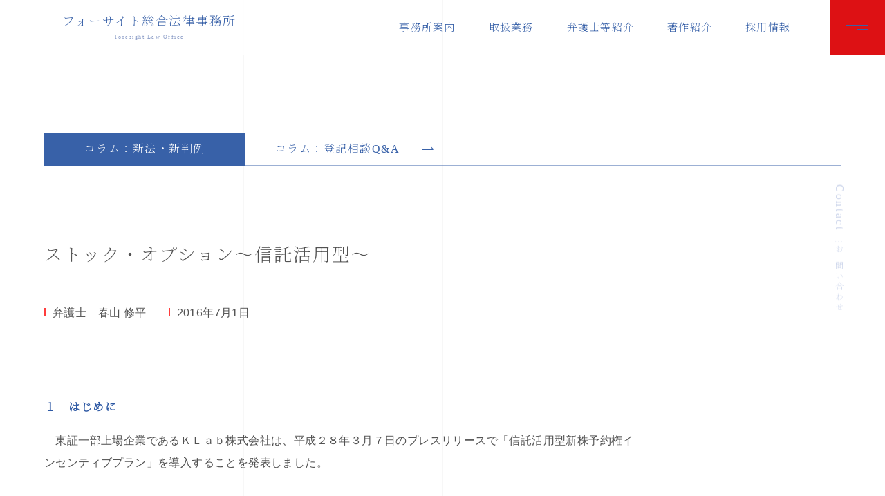

--- FILE ---
content_type: text/html
request_url: https://foresight-law.gr.jp/column/newcase/160701.html
body_size: 102801
content:
<!doctype html>
<html data-n-head-ssr>
  <head>
    <title>新法・新判例｜マンスリーコラム｜フォーサイト総合法律事務所</title><meta data-n-head="ssr" charset="utf-8"><meta data-n-head="ssr" name="viewport" content="width=375,user-scalable=1,shrink-to-fit=no"><meta data-n-head="ssr" data-hid="keywords" name="keywords" content="弁護士,企業法務,法律,法律相談,法律事務所"><meta data-n-head="ssr" data-hid="og:site_name" property="og:site_name" content="フォーサイト総合法律事務所"><meta data-n-head="ssr" data-hid="og:type" property="og:type" content="website"><meta data-n-head="ssr" data-hid="og:url" property="og:url" content="https://www.foresight-law.gr.jp/"><meta data-n-head="ssr" data-hid="og:title" property="og:title" content="フォーサイト総合法律事務所"><meta data-n-head="ssr" data-hid="og:description" property="og:description" content="フォーサイト総合法律事務所は、様々な課題に経験豊富なプロフェッショナルたちが同じ目線で向き合いながら企業の成長をサポートし続けていく、経営目線の職人集団です。"><meta data-n-head="ssr" data-hid="og:image" property="og:image" content="https://www.foresight-law.gr.jp/ogp.png"><meta data-n-head="ssr" name="twitter:card" content="summary_large_image"><meta data-n-head="ssr" name="twitter:title" content="フォーサイト総合法律事務所"><meta data-n-head="ssr" name="twitter:description" content="フォーサイト総合法律事務所は、様々な課題に経験豊富なプロフェッショナルたちが同じ目線で向き合いながら企業の成長をサポートし続けていく、経営目線の職人集団です。"><meta data-n-head="ssr" name="twitter:image" content="https://www.foresight-law.gr.jp/ogp.png"><meta data-n-head="ssr" data-hid="description" name="description" content="フォーサイト総合法律事務所のコラムをご紹介します。"><link data-n-head="ssr" rel="icon" type="image/x-icon" href="/favicon.ico"><link data-n-head="ssr" rel="stylesheet" href="https://fonts.googleapis.com/css2?family=Barlow+Semi+Condensed:wght@600&family=Noto+Serif+JP:wght@200&display=swap"><script data-n-head="ssr" src="https://www.googletagmanager.com/gtag/js?id=UA-174555025-1" async></script><link rel="preload" href="/_nuxt/41aea4e2ebec19a1fa94.js" as="script"><link rel="preload" href="/_nuxt/045378e0051dba6a7c8a.js" as="script"><link rel="preload" href="/_nuxt/b74a5d756b396ae9afc8.js" as="script"><link rel="preload" href="/_nuxt/f47c09527ee5747ab843.js" as="script"><link rel="preload" href="/_nuxt/2af02f47828473dbf660.js" as="script"><link rel="preload" href="/_nuxt/39592db458a5e8ac04ad.js" as="script"><link rel="preload" href="/_nuxt/f179fc66c5844da5f454.js" as="script"><link rel="preload" href="/_nuxt/63b0ab4b0d7ec6dbf08d.js" as="script"><link rel="preload" href="/_nuxt/c85ad9010af2c1e22d69.js" as="script"><link rel="preload" href="/_nuxt/953cd6b5b2e340c79e26.js" as="script"><link rel="preload" href="/_nuxt/fe60dc36c5d65b6943f3.js" as="script"><link rel="preload" href="/_nuxt/1244efdc91cf7a2960f4.js" as="script"><link rel="preload" href="/_nuxt/3ef628dce817fe3e2335.js" as="script"><link rel="preload" href="/_nuxt/f2acd216d7e8851d66fd.js" as="script"><style data-vue-ssr-id="6593657b:0 bbc0a922:0 3191d5ad:0 b60d7e44:0 1a88acf7:0 73e0fc7b:0 4874d655:0 3e49f77e:0 48187356:0 70831a2f:0 a999426e:0 37369b2a:0 3fc0caf9:0 021c8277:0">a,abbr,acronym,address,applet,article,aside,audio,b,big,blockquote,body,canvas,caption,center,cite,code,dd,del,details,dfn,div,dl,dt,em,embed,fieldset,figcaption,figure,footer,form,h1,h2,h3,h4,h5,h6,header,hgroup,html,i,iframe,img,ins,kbd,label,legend,li,main,mark,menu,nav,object,ol,output,p,pre,q,ruby,s,samp,section,small,span,strike,strong,sub,summary,sup,table,tbody,td,tfoot,th,thead,time,tr,tt,u,ul,var,video{margin:0;padding:0;border:0;font-size:100%;font:inherit;vertical-align:baseline}article,aside,details,figcaption,figure,footer,header,hgroup,main,menu,nav,section{display:block}[hidden]{display:none}body{line-height:1}menu,ol,ul{list-style:none}blockquote,q{quotes:none}blockquote:after,blockquote:before,q:after,q:before{content:"";content:none}table{border-collapse:collapse;border-spacing:0}/*! sanitize.css v8.0.0 | CC0 License | github.com/csstools/sanitize.css */*,:after,:before{background-repeat:no-repeat;box-sizing:border-box}:after,:before{text-decoration:inherit;vertical-align:inherit}html{cursor:default;font-family:system-ui,-apple-system,Segoe UI,Roboto,Ubuntu,Cantarell,Noto Sans,sans-serif,Apple Color Emoji,Segoe UI Emoji,Segoe UI Symbol,Noto Color Emoji;line-height:1.15;-moz-tab-size:4;-o-tab-size:4;tab-size:4;-ms-text-size-adjust:100%;-webkit-text-size-adjust:100%;word-break:break-word;-webkit-font-smoothing:subpixel-antialiased;-moz-osx-font-smoothing:unset}@media (-webkit-min-device-pixel-ratio:2),(min-resolution:2dppx),only screen and (-webkit-min-device-pixel-ratio:2){html{-webkit-font-smoothing:antialiased;-moz-osx-font-smoothing:grayscale}}body{margin:0}h1{font-size:2em;margin:.67em 0}hr{height:0;overflow:visible}main{display:block}nav ol,nav ul{list-style:none}pre{font-family:Menlo,Consolas,Roboto Mono,Ubuntu Monospace,Noto Mono,Oxygen Mono,Liberation Mono,monospace;font-size:1em}a{background-color:transparent}abbr[title]{text-decoration:underline;-webkit-text-decoration:underline dotted;text-decoration:underline dotted}b,strong{font-weight:bolder}code,kbd,samp{font-family:Menlo,Consolas,Roboto Mono,Ubuntu Monospace,Noto Mono,Oxygen Mono,Liberation Mono,monospace;font-size:1em}small{font-size:80%}::-moz-selection{background-color:#b3d4fc;color:#000;text-shadow:none}::selection{background-color:#b3d4fc;color:#000;text-shadow:none}audio,canvas,iframe,img,svg,video{vertical-align:middle}audio,video{display:inline-block}audio:not([controls]){display:none;height:0}img{border-style:none}svg:not([fill]){fill:currentColor}svg:not(:root){overflow:hidden}table{border-collapse:collapse}button,input,select,textarea{font-family:inherit;font-size:inherit;line-height:inherit}button,input,select{margin:0}button{overflow:visible;text-transform:none}[type=button],[type=reset],[type=submit],button{-webkit-appearance:button}fieldset{padding:.35em .75em .625em}input{overflow:visible}legend{color:inherit;display:table;max-width:100%;white-space:normal}progress{display:inline-block;vertical-align:baseline}select{text-transform:none}textarea{margin:0;overflow:auto;resize:vertical}[type=checkbox],[type=radio]{padding:0}[type=search]{-webkit-appearance:textfield;outline-offset:-2px}::-webkit-inner-spin-button,::-webkit-outer-spin-button{height:auto}::-webkit-input-placeholder{color:inherit;opacity:.54}::-webkit-search-decoration{-webkit-appearance:none}::-webkit-file-upload-button{-webkit-appearance:button;font:inherit}::-moz-focus-inner{border-style:none;padding:0}:-moz-focusring{outline:1px dotted ButtonText}details,dialog{display:block}dialog{background-color:#fff;border:solid;color:#000;height:-moz-fit-content;height:-webkit-fit-content;height:fit-content;left:0;margin:auto;padding:1em;position:absolute;right:0;width:-moz-fit-content;width:-webkit-fit-content;width:fit-content}dialog:not([open]){display:none}summary{display:list-item}canvas{display:inline-block}template{display:none}[tabindex],a,area,button,input,label,select,summary,textarea{touch-action:manipulation}[hidden]{display:none}[aria-busy=true]{cursor:progress}[aria-controls]{cursor:pointer}[aria-disabled=true],[disabled]{cursor:not-allowed}[aria-hidden=false][hidden]:not(:focus){clip:rect(0,0,0,0);display:inherit;position:absolute}.nuxt-progress{position:fixed;top:0;left:0;right:0;height:2px;width:0;opacity:1;transition:width .1s,opacity .4s;background-color:#fff;z-index:999999}.nuxt-progress.nuxt-progress-notransition{transition:none}.nuxt-progress-failed{background-color:red}a[data-v-35aefd54],button[data-v-35aefd54],div[data-v-35aefd54]{color:#525252;font-family:Helvetica Neue,Helvetica,Yu Gothic,Hiragino Sans,Hiragino Kaku Gothic ProN,Arial,Meiryo,sans-serif;font-size:16px;letter-spacing:.4px;line-height:2}a[data-v-35aefd54]{display:block;text-decoration:none}@media (min-width:768px){a[data-v-35aefd54]:hover{opacity:.6}}button[data-v-35aefd54]{background:0 0;border:none;cursor:pointer;display:block;outline:0;padding:0}@media (min-width:768px){button[data-v-35aefd54]:hover{opacity:.6}}.column-page .column-page-contents .wrap[data-v-35aefd54]{opacity:0;transform:translateY(20px);transition:opacity .6s,transform .6s;transition-delay:0}.column-page .column-page-contents .wrap[data-is-active=true][data-v-35aefd54]{opacity:1;transform:translateY(0)}@-webkit-keyframes wave-data-v-35aefd54{0%{transform:rotate(0)}to{transform:rotate(1turn)}}@keyframes wave-data-v-35aefd54{0%{transform:rotate(0)}to{transform:rotate(1turn)}}body[data-v-35aefd54],html[data-v-35aefd54]{background:#eee9e4}h1[data-v-35aefd54]{margin:0}img[data-v-35aefd54]{pointer-events:none}@media (min-width:1920px){#__nuxt[data-v-35aefd54]{overflow:hidden;position:relative}#__nuxt[data-v-35aefd54]:after,#__nuxt[data-v-35aefd54]:before{position:absolute;color:#fff;font-family:Barlow Semi Condensed,sans-serif;font-size:800px;line-height:1;letter-spacing:360px;transform:rotate(90deg);white-space:nowrap;z-index:-1}#__nuxt[data-v-35aefd54]:before{content:"FORE";left:150px;top:100px;transform-origin:left center}#__nuxt[data-v-35aefd54]:after{content:"SIGHT";right:150px;bottom:-300px;transform-origin:right center}}@media (min-width:768px){#__layout[data-v-35aefd54]{max-width:1920px;min-width:1152px;margin:0 auto;box-shadow:0 0 60px 20px rgba(0,0,0,.15)}}#__layout .__layout-page[data-v-35aefd54]{opacity:0;transition:opacity 1s}#__layout .__layout-page[data-is-active=true][data-v-35aefd54]{opacity:1}.wrap[data-v-35aefd54]{position:relative;width:100%;max-width:1152px;height:100%;margin:0 auto}@media (max-width:767px){.wrap[data-v-35aefd54]{width:375px}}.lines-layer-white[data-v-35aefd54]{background-image:linear-gradient(90deg,hsla(0,0%,100%,.05) 0,hsla(0,0%,100%,.05) 1px,transparent 0,transparent 25%,hsla(0,0%,100%,.05) 0,hsla(0,0%,100%,.05) calc(25% + 1px),transparent calc(25% + 1px),transparent 50%,hsla(0,0%,100%,.05) 0,hsla(0,0%,100%,.05) calc(50% + 1px),transparent calc(50% + 1px)),linear-gradient(90deg,transparent,transparent calc(75% - 1px),hsla(0,0%,100%,.05) calc(75% - 1px),hsla(0,0%,100%,.05) 75%,transparent 0,transparent calc(100% - 1px),hsla(0,0%,100%,.05) calc(100% - 1px));background-size:1154px auto;background-position:50%}@media (max-width:767px){.lines-layer-white[data-v-35aefd54]{background-image:linear-gradient(90deg,transparent,transparent 30px,hsla(0,0%,100%,.05) 0,hsla(0,0%,100%,.05) 31px,transparent 31px,transparent 50%,hsla(0,0%,100%,.05) 0,hsla(0,0%,100%,.05) calc(50% + 1px),transparent calc(50% + 1px),transparent calc(100% - 31px),hsla(0,0%,100%,.05) calc(100% - 31px),hsla(0,0%,100%,.05) calc(100% - 30px),transparent calc(100% - 30px));background-size:100vw}}.lines-layer-gray[data-v-35aefd54]{background-image:linear-gradient(90deg,rgba(104,103,109,.05) 0,rgba(104,103,109,.05) 1px,transparent 0,transparent 25%,rgba(104,103,109,.05) 0,rgba(104,103,109,.05) calc(25% + 1px),transparent calc(25% + 1px),transparent 50%,rgba(104,103,109,.05) 0,rgba(104,103,109,.05) calc(50% + 1px),transparent calc(50% + 1px)),linear-gradient(90deg,transparent,transparent calc(75% - 1px),rgba(104,103,109,.05) calc(75% - 1px),rgba(104,103,109,.05) 75%,transparent 0,transparent calc(100% - 1px),rgba(104,103,109,.05) calc(100% - 1px));background-size:1154px auto;background-position:50%}@media (max-width:767px){.lines-layer-gray[data-v-35aefd54]{background-image:linear-gradient(90deg,transparent,transparent 30px,rgba(104,103,109,.05) 0,rgba(104,103,109,.05) 31px,transparent 31px,transparent 50%,rgba(104,103,109,.05) 0,rgba(104,103,109,.05) calc(50% + 1px),transparent calc(50% + 1px),transparent calc(100% - 31px),rgba(104,103,109,.05) calc(100% - 31px),rgba(104,103,109,.05) calc(100% - 30px),transparent calc(100% - 30px));background-size:100vw}}.fade-enter-active[data-v-35aefd54],.fade-leave-active[data-v-35aefd54]{transition:opacity 2s}.fade-enter[data-v-35aefd54],.fade-leave-to[data-v-35aefd54]{opacity:0}.fadedown-enter-active[data-v-35aefd54],.fadedown-leave-active[data-v-35aefd54]{transition:opacity 2s,transform 1.2s}.fadedown-enter[data-v-35aefd54],.fadedown-leave-to[data-v-35aefd54]{opacity:0;transform:translateY(-10px)}.fadeup-enter-active[data-v-35aefd54]{transition:opacity 1s,transform 1s}.fadeup-leave-active[data-v-35aefd54]{transition:opacity .3s,transform .3s;transition-delay:0s!important}.fadeup-enter[data-v-35aefd54],.fadeup-leave-to[data-v-35aefd54]{opacity:0;transform:translateY(20px)}.column-page[data-v-35aefd54]{overflow-x:hidden;background-color:#fff;background-image:linear-gradient(90deg,rgba(104,103,109,.05) 0,rgba(104,103,109,.05) 1px,transparent 0,transparent 25%,rgba(104,103,109,.05) 0,rgba(104,103,109,.05) calc(25% + 1px),transparent calc(25% + 1px),transparent 50%,rgba(104,103,109,.05) 0,rgba(104,103,109,.05) calc(50% + 1px),transparent calc(50% + 1px)),linear-gradient(90deg,transparent,transparent calc(75% - 1px),rgba(104,103,109,.05) calc(75% - 1px),rgba(104,103,109,.05) 75%,transparent 0,transparent calc(100% - 1px),rgba(104,103,109,.05) calc(100% - 1px));background-size:1154px auto;background-position:50%;min-height:100vh}@media (max-width:767px){.column-page[data-v-35aefd54]{background-image:linear-gradient(90deg,transparent,transparent 30px,rgba(104,103,109,.05) 0,rgba(104,103,109,.05) 31px,transparent 31px,transparent 50%,rgba(104,103,109,.05) 0,rgba(104,103,109,.05) calc(50% + 1px),transparent calc(50% + 1px),transparent calc(100% - 31px),rgba(104,103,109,.05) calc(100% - 31px),rgba(104,103,109,.05) calc(100% - 30px),transparent calc(100% - 30px));background-size:100vw}}.column-page .column-page-contents[data-v-35aefd54]{padding:192px 0 0}.column-page .column-page-contents .wrap[data-v-35aefd54]{transition-delay:.5s}@media (min-width:768px){.column-page .column-page-inner[data-v-35aefd54]{padding-right:288px}}@media (max-width:767px){.column-page .column-page-contents[data-v-35aefd54]{padding-top:119px}.column-page .column-page-contents .wrap[data-v-35aefd54]{padding:0 30px}}a[data-v-654d1711],button[data-v-654d1711],div[data-v-654d1711]{color:#525252;font-family:Helvetica Neue,Helvetica,Yu Gothic,Hiragino Sans,Hiragino Kaku Gothic ProN,Arial,Meiryo,sans-serif;font-size:16px;letter-spacing:.4px;line-height:2}a[data-v-654d1711]{display:block;text-decoration:none}@media (min-width:768px){a[data-v-654d1711]:hover{opacity:.6}}button[data-v-654d1711]{background:0 0;border:none;cursor:pointer;display:block;outline:0;padding:0}@media (min-width:768px){button[data-v-654d1711]:hover{opacity:.6}}@-webkit-keyframes wave-data-v-654d1711{0%{transform:rotate(0)}to{transform:rotate(1turn)}}@keyframes wave-data-v-654d1711{0%{transform:rotate(0)}to{transform:rotate(1turn)}}body[data-v-654d1711],html[data-v-654d1711]{background:#eee9e4}h1[data-v-654d1711]{margin:0}img[data-v-654d1711]{pointer-events:none}@media (min-width:1920px){#__nuxt[data-v-654d1711]{overflow:hidden;position:relative}#__nuxt[data-v-654d1711]:after,#__nuxt[data-v-654d1711]:before{position:absolute;color:#fff;font-family:Barlow Semi Condensed,sans-serif;font-size:800px;line-height:1;letter-spacing:360px;transform:rotate(90deg);white-space:nowrap;z-index:-1}#__nuxt[data-v-654d1711]:before{content:"FORE";left:150px;top:100px;transform-origin:left center}#__nuxt[data-v-654d1711]:after{content:"SIGHT";right:150px;bottom:-300px;transform-origin:right center}}@media (min-width:768px){#__layout[data-v-654d1711]{max-width:1920px;min-width:1152px;margin:0 auto;box-shadow:0 0 60px 20px rgba(0,0,0,.15)}}#__layout .__layout-page[data-v-654d1711]{opacity:0;transition:opacity 1s}#__layout .__layout-page[data-is-active=true][data-v-654d1711]{opacity:1}.wrap[data-v-654d1711]{position:relative;width:100%;max-width:1152px;height:100%;margin:0 auto}@media (max-width:767px){.wrap[data-v-654d1711]{width:375px}}.lines-layer-white[data-v-654d1711]{background-image:linear-gradient(90deg,hsla(0,0%,100%,.05) 0,hsla(0,0%,100%,.05) 1px,transparent 0,transparent 25%,hsla(0,0%,100%,.05) 0,hsla(0,0%,100%,.05) calc(25% + 1px),transparent calc(25% + 1px),transparent 50%,hsla(0,0%,100%,.05) 0,hsla(0,0%,100%,.05) calc(50% + 1px),transparent calc(50% + 1px)),linear-gradient(90deg,transparent,transparent calc(75% - 1px),hsla(0,0%,100%,.05) calc(75% - 1px),hsla(0,0%,100%,.05) 75%,transparent 0,transparent calc(100% - 1px),hsla(0,0%,100%,.05) calc(100% - 1px));background-size:1154px auto;background-position:50%}@media (max-width:767px){.lines-layer-white[data-v-654d1711]{background-image:linear-gradient(90deg,transparent,transparent 30px,hsla(0,0%,100%,.05) 0,hsla(0,0%,100%,.05) 31px,transparent 31px,transparent 50%,hsla(0,0%,100%,.05) 0,hsla(0,0%,100%,.05) calc(50% + 1px),transparent calc(50% + 1px),transparent calc(100% - 31px),hsla(0,0%,100%,.05) calc(100% - 31px),hsla(0,0%,100%,.05) calc(100% - 30px),transparent calc(100% - 30px));background-size:100vw}}.lines-layer-gray[data-v-654d1711]{background-image:linear-gradient(90deg,rgba(104,103,109,.05) 0,rgba(104,103,109,.05) 1px,transparent 0,transparent 25%,rgba(104,103,109,.05) 0,rgba(104,103,109,.05) calc(25% + 1px),transparent calc(25% + 1px),transparent 50%,rgba(104,103,109,.05) 0,rgba(104,103,109,.05) calc(50% + 1px),transparent calc(50% + 1px)),linear-gradient(90deg,transparent,transparent calc(75% - 1px),rgba(104,103,109,.05) calc(75% - 1px),rgba(104,103,109,.05) 75%,transparent 0,transparent calc(100% - 1px),rgba(104,103,109,.05) calc(100% - 1px));background-size:1154px auto;background-position:50%}@media (max-width:767px){.lines-layer-gray[data-v-654d1711]{background-image:linear-gradient(90deg,transparent,transparent 30px,rgba(104,103,109,.05) 0,rgba(104,103,109,.05) 31px,transparent 31px,transparent 50%,rgba(104,103,109,.05) 0,rgba(104,103,109,.05) calc(50% + 1px),transparent calc(50% + 1px),transparent calc(100% - 31px),rgba(104,103,109,.05) calc(100% - 31px),rgba(104,103,109,.05) calc(100% - 30px),transparent calc(100% - 30px));background-size:100vw}}.fade-enter-active[data-v-654d1711],.fade-leave-active[data-v-654d1711]{transition:opacity 2s}.fade-enter[data-v-654d1711],.fade-leave-to[data-v-654d1711]{opacity:0}.fadedown-enter-active[data-v-654d1711],.fadedown-leave-active[data-v-654d1711]{transition:opacity 2s,transform 1.2s}.fadedown-enter[data-v-654d1711],.fadedown-leave-to[data-v-654d1711]{opacity:0;transform:translateY(-10px)}.fadeup-enter-active[data-v-654d1711]{transition:opacity 1s,transform 1s}.fadeup-leave-active[data-v-654d1711]{transition:opacity .3s,transform .3s;transition-delay:0s!important}.fadeup-enter[data-v-654d1711],.fadeup-leave-to[data-v-654d1711]{opacity:0;transform:translateY(20px)}.page-header[data-v-654d1711]{opacity:0;position:absolute;width:100%;height:80px;z-index:100;transition:opacity 2s}.page-header .burgerButton[data-v-654d1711],.page-header .globalNavi[data-v-654d1711],.page-header .logo[data-v-654d1711]{transform:translateY(-10px);transition:transform 2s}.page-header .logo[data-v-654d1711]{position:relative;position:fixed;left:0;top:0;z-index:10;width:432px;margin:0;padding:22px 0;background:#fff}.page-header .logo[data-v-654d1711]:after{position:absolute;top:0;right:0;bottom:0;left:auto;display:block;width:0;content:"";opacity:0;background-color:hsla(0,0%,80%,.1);transition:width .5s ease-out,opacity .4s ease-in}.page-header .logo[data-v-654d1711]:hover,a:hover .page-header .logo[data-v-654d1711]{opacity:1}.page-header .logo[data-v-654d1711]:hover:after,a:hover .page-header .logo[data-v-654d1711]:after{right:auto;left:0;width:100%;opacity:1;transition:width .5s ease-out,opacity .3s ease-out}.page-header .logo-text[data-v-654d1711]{color:#2e59a4;font-family:Times New Roman,Hiragino Mincho ProN,YuMincho,Yu Mincho,MS PMincho,"Noto Serif JP",serif;font-weight:200;font-size:18px;text-align:center;line-height:1;letter-spacing:1.5px}.page-header .logo-sub[data-v-654d1711]{display:block;margin-top:10px;color:rgba(29,64,148,.5);font-size:8px}.page-header .globalNavi[data-v-654d1711]{display:flex;align-items:center;opacity:.9;position:absolute;right:0;top:0;height:100%;margin-right:94px}.page-header .globalNavi-anchor[data-v-654d1711]{margin-right:38px;padding:5px;color:#2e59a4;font-family:Times New Roman,Hiragino Mincho ProN,YuMincho,Yu Mincho,MS PMincho,"Noto Serif JP",serif;font-weight:200;font-size:15px;letter-spacing:1.25px;transition:color 1s}.page-header .globalNavi-anchor[data-v-654d1711]:after{content:"";display:block;width:100%;height:1px;background:#2e59a4;transform:scaleX(0);transform-origin:right center;transition:transform .3s}.page-header .globalNavi-anchor[data-v-654d1711]:hover{opacity:1!important}.page-header .globalNavi-anchor[data-v-654d1711]:hover:after{transform:scaleX(1);transform-origin:left center}.page-header .burgerButton[data-v-654d1711]{position:relative;position:fixed;right:0;top:0;z-index:10;width:80px;height:80px;background:#dc0508;transition:background 1s}.page-header .burgerButton[data-v-654d1711]:after{position:absolute;top:0;right:0;bottom:0;left:auto;display:block;width:0;content:"";opacity:0;background-color:#d00404;transition:width .5s ease-out,opacity .4s ease-in}.page-header .burgerButton[data-v-654d1711]:hover,a:hover .page-header .burgerButton[data-v-654d1711]{opacity:1}.page-header .burgerButton[data-v-654d1711]:hover:after,a:hover .page-header .burgerButton[data-v-654d1711]:after{right:auto;left:0;width:100%;opacity:1;transition:width .5s ease-out,opacity .3s ease-out}.page-header .burgerButton[data-is-opened=true][data-v-654d1711]{background:#2e59a4}.page-header .burgerButton[data-is-opened=true][data-v-654d1711]:after{background:#1c396c}.page-header .burgerButton[data-is-opened=true] .burgerButton-bar[data-v-654d1711]{background:#fff;transform:translateY(3px) scaleY(.8) rotate(45deg)}.page-header .burgerButton[data-is-opened=true] .burgerButton-bar[data-v-654d1711]:after{top:0;width:100%;background:#fff;transform:rotate(-90deg)}.page-header .burgerButton[data-v-654d1711]:hover{opacity:1!important}.page-header .burgerButton-bar[data-v-654d1711]{display:block;position:absolute;right:24px;top:36px;width:32px;height:2px;background:#2e59a4;z-index:1;transition:background 1s,transform .3s}.page-header .burgerButton-bar[data-v-654d1711]:after{content:"";display:block;position:absolute;right:0;top:6px;background:#2e59a4;width:16px;height:100%;transition:background 1s,transform .3s,width .3s,top .3s}.page-header .contact[data-v-654d1711]{position:fixed;right:50px;top:50%;color:#2a4fa9;font-family:Times New Roman,Hiragino Mincho ProN,YuMincho,Yu Mincho,MS PMincho,"Noto Serif JP",serif;font-weight:200;font-size:16px;letter-spacing:2.67px;transform:translateY(-50%);-webkit-writing-mode:vertical-rl;-ms-writing-mode:tb-rl;writing-mode:vertical-rl;transition:opacity 2s 2s,color 1s}.page-header .contact[data-v-654d1711]:after{content:"";display:block;width:1px;height:100%;background:#2a4fa9;transform:scaleY(0);transform-origin:bottom left;transition:transform .3s}.page-header .contact[data-v-654d1711]:hover:after{transform:scaleY(1);transform-origin:top left}.page-header .contact .en[data-v-654d1711]:after{content:"︙";display:inline-block;margin:5px 0;transform:translateX(-2px) rotate(90deg) scale(.8)}.page-header .contact .jp[data-v-654d1711]{position:relative;left:-2px;font-size:12px;letter-spacing:3px}.page-header .contact[data-is-active=true][data-v-654d1711]{opacity:.8}.page-header[data-is-active=true][data-v-654d1711]{opacity:1}.page-header[data-is-active=true] .burgerButton[data-v-654d1711],.page-header[data-is-active=true] .globalNavi[data-v-654d1711],.page-header[data-is-active=true] .logo[data-v-654d1711]{opacity:.95;transform:translateY(0)}.page-header[data-is-dark=true] .globalNavi-anchor[data-v-654d1711]{color:#fff}.page-header[data-is-dark=true] .globalNavi-anchor[data-v-654d1711]:after{background:#fff}.page-header[data-is-dark=true] .contact[data-v-654d1711]{color:#fff}.page-header[data-is-dark=true] .contact[data-v-654d1711]:after{background:#fff}@media (min-width:768px){.page-header[data-v-654d1711]{max-width:1920px;min-width:1152px;margin:0 auto}}@media (max-width:767px){.page-header[data-v-654d1711]{height:60px}.page-header .logo[data-v-654d1711]{width:315px;height:60px;padding:14px 0 14px 14px}.page-header .logo-text[data-v-654d1711]{font-size:15px;letter-spacing:1.25px;text-align:left}.page-header .logo-sub[data-v-654d1711]{margin-left:14px}.page-header .burgerButton[data-v-654d1711]{width:60px;height:60px}.page-header .burgerButton-bar[data-v-654d1711]{right:18px;top:26px;width:24px}}@media (min-width:1920px){.page-header .logo[data-v-654d1711]{left:calc((100vw - 1920px)/ 2)}.page-header .burgerButton[data-v-654d1711]{right:calc((100vw - 1920px)/ 2)}.page-header .contact[data-v-654d1711]{right:calc((100vw - 1920px)/ 2 + 50px)}}a[data-v-6050e6c6],button[data-v-6050e6c6],div[data-v-6050e6c6]{color:#525252;font-family:Helvetica Neue,Helvetica,Yu Gothic,Hiragino Sans,Hiragino Kaku Gothic ProN,Arial,Meiryo,sans-serif;font-size:16px;letter-spacing:.4px;line-height:2}a[data-v-6050e6c6]{display:block;text-decoration:none}@media (min-width:768px){a[data-v-6050e6c6]:hover{opacity:.6}}button[data-v-6050e6c6]{background:0 0;border:none;cursor:pointer;display:block;outline:0;padding:0}@media (min-width:768px){button[data-v-6050e6c6]:hover{opacity:.6}}@-webkit-keyframes wave-data-v-6050e6c6{0%{transform:rotate(0)}to{transform:rotate(1turn)}}@keyframes wave-data-v-6050e6c6{0%{transform:rotate(0)}to{transform:rotate(1turn)}}body[data-v-6050e6c6],html[data-v-6050e6c6]{background:#eee9e4}h1[data-v-6050e6c6]{margin:0}img[data-v-6050e6c6]{pointer-events:none}@media (min-width:1920px){#__nuxt[data-v-6050e6c6]{overflow:hidden;position:relative}#__nuxt[data-v-6050e6c6]:after,#__nuxt[data-v-6050e6c6]:before{position:absolute;color:#fff;font-family:Barlow Semi Condensed,sans-serif;font-size:800px;line-height:1;letter-spacing:360px;transform:rotate(90deg);white-space:nowrap;z-index:-1}#__nuxt[data-v-6050e6c6]:before{content:"FORE";left:150px;top:100px;transform-origin:left center}#__nuxt[data-v-6050e6c6]:after{content:"SIGHT";right:150px;bottom:-300px;transform-origin:right center}}@media (min-width:768px){#__layout[data-v-6050e6c6]{max-width:1920px;min-width:1152px;margin:0 auto;box-shadow:0 0 60px 20px rgba(0,0,0,.15)}}#__layout .__layout-page[data-v-6050e6c6]{opacity:0;transition:opacity 1s}#__layout .__layout-page[data-is-active=true][data-v-6050e6c6]{opacity:1}.wrap[data-v-6050e6c6]{position:relative;width:100%;max-width:1152px;height:100%;margin:0 auto}@media (max-width:767px){.wrap[data-v-6050e6c6]{width:375px}}.lines-layer-white[data-v-6050e6c6]{background-image:linear-gradient(90deg,hsla(0,0%,100%,.05) 0,hsla(0,0%,100%,.05) 1px,transparent 0,transparent 25%,hsla(0,0%,100%,.05) 0,hsla(0,0%,100%,.05) calc(25% + 1px),transparent calc(25% + 1px),transparent 50%,hsla(0,0%,100%,.05) 0,hsla(0,0%,100%,.05) calc(50% + 1px),transparent calc(50% + 1px)),linear-gradient(90deg,transparent,transparent calc(75% - 1px),hsla(0,0%,100%,.05) calc(75% - 1px),hsla(0,0%,100%,.05) 75%,transparent 0,transparent calc(100% - 1px),hsla(0,0%,100%,.05) calc(100% - 1px));background-size:1154px auto;background-position:50%}@media (max-width:767px){.lines-layer-white[data-v-6050e6c6]{background-image:linear-gradient(90deg,transparent,transparent 30px,hsla(0,0%,100%,.05) 0,hsla(0,0%,100%,.05) 31px,transparent 31px,transparent 50%,hsla(0,0%,100%,.05) 0,hsla(0,0%,100%,.05) calc(50% + 1px),transparent calc(50% + 1px),transparent calc(100% - 31px),hsla(0,0%,100%,.05) calc(100% - 31px),hsla(0,0%,100%,.05) calc(100% - 30px),transparent calc(100% - 30px));background-size:100vw}}.lines-layer-gray[data-v-6050e6c6]{background-image:linear-gradient(90deg,rgba(104,103,109,.05) 0,rgba(104,103,109,.05) 1px,transparent 0,transparent 25%,rgba(104,103,109,.05) 0,rgba(104,103,109,.05) calc(25% + 1px),transparent calc(25% + 1px),transparent 50%,rgba(104,103,109,.05) 0,rgba(104,103,109,.05) calc(50% + 1px),transparent calc(50% + 1px)),linear-gradient(90deg,transparent,transparent calc(75% - 1px),rgba(104,103,109,.05) calc(75% - 1px),rgba(104,103,109,.05) 75%,transparent 0,transparent calc(100% - 1px),rgba(104,103,109,.05) calc(100% - 1px));background-size:1154px auto;background-position:50%}@media (max-width:767px){.lines-layer-gray[data-v-6050e6c6]{background-image:linear-gradient(90deg,transparent,transparent 30px,rgba(104,103,109,.05) 0,rgba(104,103,109,.05) 31px,transparent 31px,transparent 50%,rgba(104,103,109,.05) 0,rgba(104,103,109,.05) calc(50% + 1px),transparent calc(50% + 1px),transparent calc(100% - 31px),rgba(104,103,109,.05) calc(100% - 31px),rgba(104,103,109,.05) calc(100% - 30px),transparent calc(100% - 30px));background-size:100vw}}.fade-enter-active[data-v-6050e6c6],.fade-leave-active[data-v-6050e6c6]{transition:opacity 2s}.fade-enter[data-v-6050e6c6],.fade-leave-to[data-v-6050e6c6]{opacity:0}.fadedown-enter-active[data-v-6050e6c6],.fadedown-leave-active[data-v-6050e6c6]{transition:opacity 2s,transform 1.2s}.fadedown-enter[data-v-6050e6c6],.fadedown-leave-to[data-v-6050e6c6]{opacity:0;transform:translateY(-10px)}.fadeup-enter-active[data-v-6050e6c6]{transition:opacity 1s,transform 1s}.fadeup-leave-active[data-v-6050e6c6]{transition:opacity .3s,transform .3s;transition-delay:0s!important}.fadeup-enter[data-v-6050e6c6],.fadeup-leave-to[data-v-6050e6c6]{opacity:0;transform:translateY(20px)}.pageBurgerNavi[data-v-6050e6c6]{position:fixed;top:0;left:0;width:100vw;height:100vh;background-color:rgba(238,237,243,.98);opacity:0;transform:scale3d(.95,.95,1);transition:transform .4s cubic-bezier(.63,.32,.35,.63),opacity .4s cubic-bezier(.63,.32,.35,.63);pointer-events:none}.pageBurgerNavi .wrap[data-v-6050e6c6]{display:flex;flex-direction:column;align-items:center;justify-content:center}.pageBurgerNavi .inner[data-v-6050e6c6]{display:flex;justify-content:space-between;width:100%}.pageBurgerNavi .anchor[data-v-6050e6c6]{position:relative;padding-bottom:80px;padding-right:52px;font-family:Times New Roman,Hiragino Mincho ProN,YuMincho,Yu Mincho,MS PMincho,"Noto Serif JP",serif;color:#2e59a4;line-height:1;font-size:26px;letter-spacing:2.17px;border-bottom:1px solid rgba(42,79,169,.1)}.pageBurgerNavi .anchor[data-v-6050e6c6]:after{display:block;content:"";position:absolute;left:0;bottom:0;width:100%;height:1px;background:#2a4fa9;transform:scaleX(0);transform-origin:right center;transition:transform .3s}.pageBurgerNavi .anchor-inner[data-v-6050e6c6]{display:block}.pageBurgerNavi .anchor-inner[data-v-6050e6c6]:after,.pageBurgerNavi .anchor-inner[data-v-6050e6c6]:before{content:"";display:block;position:absolute;right:22px;top:.5em;height:1px;background:#2e59a4}.pageBurgerNavi .anchor-inner[data-v-6050e6c6]:before{width:4.5px;transform:rotate(45deg) translate(-.5px,-2px)}.pageBurgerNavi .anchor-inner[data-v-6050e6c6]:after{width:16px}.pageBurgerNavi .anchor[data-v-6050e6c6]:hover:after{transform:scaleX(1);transform-origin:left center}.pageBurgerNavi .anchor[data-v-6050e6c6]{opacity:0;transform:translate3d(20%,0,0);transition:transform .4s cubic-bezier(.63,.32,.35,.63),opacity .4s cubic-bezier(.63,.32,.35,.63);transition-delay:0s}.pageBurgerNavi[data-is-open=true][data-v-6050e6c6]{opacity:1;transform:scaleX(1);pointer-events:auto}.pageBurgerNavi[data-is-open=true] .anchor[data-v-6050e6c6]{opacity:1;transform:translateZ(0)}.pageBurgerNavi[data-is-open=true] .anchor[data-v-6050e6c6]:first-of-type{transition-delay:.4s}.pageBurgerNavi[data-is-open=true] .anchor[data-v-6050e6c6]:nth-of-type(2){transition-delay:.5s}.pageBurgerNavi[data-is-open=true] .anchor[data-v-6050e6c6]:nth-of-type(3){transition-delay:.6s}.pageBurgerNavi[data-is-open=true] .anchor[data-v-6050e6c6]:nth-of-type(4){transition-delay:.7s}.pageBurgerNavi[data-is-open=true] .anchor[data-v-6050e6c6]:nth-of-type(5){transition-delay:.8s}@media (max-width:767px){.pageBurgerNavi .inner[data-v-6050e6c6]{flex-direction:column}.pageBurgerNavi .anchor[data-v-6050e6c6]{padding:20px;text-align:center;border-bottom:none}.pageBurgerNavi .anchor-inner[data-v-6050e6c6]:after,.pageBurgerNavi .anchor-inner[data-v-6050e6c6]:before{content:none}}a[data-v-4c877dca],button[data-v-4c877dca],div[data-v-4c877dca]{color:#525252;font-family:Helvetica Neue,Helvetica,Yu Gothic,Hiragino Sans,Hiragino Kaku Gothic ProN,Arial,Meiryo,sans-serif;font-size:16px;letter-spacing:.4px;line-height:2}a[data-v-4c877dca]{display:block;text-decoration:none}@media (min-width:768px){a[data-v-4c877dca]:hover{opacity:.6}}button[data-v-4c877dca]{background:0 0;border:none;cursor:pointer;display:block;outline:0;padding:0}@media (min-width:768px){button[data-v-4c877dca]:hover{opacity:.6}}@-webkit-keyframes wave-data-v-4c877dca{0%{transform:rotate(0)}to{transform:rotate(1turn)}}@keyframes wave-data-v-4c877dca{0%{transform:rotate(0)}to{transform:rotate(1turn)}}body[data-v-4c877dca],html[data-v-4c877dca]{background:#eee9e4}h1[data-v-4c877dca]{margin:0}img[data-v-4c877dca]{pointer-events:none}@media (min-width:1920px){#__nuxt[data-v-4c877dca]{overflow:hidden;position:relative}#__nuxt[data-v-4c877dca]:after,#__nuxt[data-v-4c877dca]:before{position:absolute;color:#fff;font-family:Barlow Semi Condensed,sans-serif;font-size:800px;line-height:1;letter-spacing:360px;transform:rotate(90deg);white-space:nowrap;z-index:-1}#__nuxt[data-v-4c877dca]:before{content:"FORE";left:150px;top:100px;transform-origin:left center}#__nuxt[data-v-4c877dca]:after{content:"SIGHT";right:150px;bottom:-300px;transform-origin:right center}}@media (min-width:768px){#__layout[data-v-4c877dca]{max-width:1920px;min-width:1152px;margin:0 auto;box-shadow:0 0 60px 20px rgba(0,0,0,.15)}}#__layout .__layout-page[data-v-4c877dca]{opacity:0;transition:opacity 1s}#__layout .__layout-page[data-is-active=true][data-v-4c877dca]{opacity:1}.wrap[data-v-4c877dca]{position:relative;width:100%;max-width:1152px;height:100%;margin:0 auto}@media (max-width:767px){.wrap[data-v-4c877dca]{width:375px}}.lines-layer-white[data-v-4c877dca]{background-image:linear-gradient(90deg,hsla(0,0%,100%,.05) 0,hsla(0,0%,100%,.05) 1px,transparent 0,transparent 25%,hsla(0,0%,100%,.05) 0,hsla(0,0%,100%,.05) calc(25% + 1px),transparent calc(25% + 1px),transparent 50%,hsla(0,0%,100%,.05) 0,hsla(0,0%,100%,.05) calc(50% + 1px),transparent calc(50% + 1px)),linear-gradient(90deg,transparent,transparent calc(75% - 1px),hsla(0,0%,100%,.05) calc(75% - 1px),hsla(0,0%,100%,.05) 75%,transparent 0,transparent calc(100% - 1px),hsla(0,0%,100%,.05) calc(100% - 1px));background-size:1154px auto;background-position:50%}@media (max-width:767px){.lines-layer-white[data-v-4c877dca]{background-image:linear-gradient(90deg,transparent,transparent 30px,hsla(0,0%,100%,.05) 0,hsla(0,0%,100%,.05) 31px,transparent 31px,transparent 50%,hsla(0,0%,100%,.05) 0,hsla(0,0%,100%,.05) calc(50% + 1px),transparent calc(50% + 1px),transparent calc(100% - 31px),hsla(0,0%,100%,.05) calc(100% - 31px),hsla(0,0%,100%,.05) calc(100% - 30px),transparent calc(100% - 30px));background-size:100vw}}.lines-layer-gray[data-v-4c877dca]{background-image:linear-gradient(90deg,rgba(104,103,109,.05) 0,rgba(104,103,109,.05) 1px,transparent 0,transparent 25%,rgba(104,103,109,.05) 0,rgba(104,103,109,.05) calc(25% + 1px),transparent calc(25% + 1px),transparent 50%,rgba(104,103,109,.05) 0,rgba(104,103,109,.05) calc(50% + 1px),transparent calc(50% + 1px)),linear-gradient(90deg,transparent,transparent calc(75% - 1px),rgba(104,103,109,.05) calc(75% - 1px),rgba(104,103,109,.05) 75%,transparent 0,transparent calc(100% - 1px),rgba(104,103,109,.05) calc(100% - 1px));background-size:1154px auto;background-position:50%}@media (max-width:767px){.lines-layer-gray[data-v-4c877dca]{background-image:linear-gradient(90deg,transparent,transparent 30px,rgba(104,103,109,.05) 0,rgba(104,103,109,.05) 31px,transparent 31px,transparent 50%,rgba(104,103,109,.05) 0,rgba(104,103,109,.05) calc(50% + 1px),transparent calc(50% + 1px),transparent calc(100% - 31px),rgba(104,103,109,.05) calc(100% - 31px),rgba(104,103,109,.05) calc(100% - 30px),transparent calc(100% - 30px));background-size:100vw}}.fade-enter-active[data-v-4c877dca],.fade-leave-active[data-v-4c877dca]{transition:opacity 2s}.fade-enter[data-v-4c877dca],.fade-leave-to[data-v-4c877dca]{opacity:0}.fadedown-enter-active[data-v-4c877dca],.fadedown-leave-active[data-v-4c877dca]{transition:opacity 2s,transform 1.2s}.fadedown-enter[data-v-4c877dca],.fadedown-leave-to[data-v-4c877dca]{opacity:0;transform:translateY(-10px)}.fadeup-enter-active[data-v-4c877dca]{transition:opacity 1s,transform 1s}.fadeup-leave-active[data-v-4c877dca]{transition:opacity .3s,transform .3s;transition-delay:0s!important}.fadeup-enter[data-v-4c877dca],.fadeup-leave-to[data-v-4c877dca]{opacity:0;transform:translateY(20px)}.tab-navi[data-v-4c877dca]{opacity:.95}.tab-navi .inner[data-v-4c877dca]{position:relative;display:flex}.tab-navi .inner[data-v-4c877dca]:after{position:absolute;left:0;bottom:0;width:100%;height:1px;transform:scaleX(0);transform-origin:0 0;background:rgba(46,89,164,.5);content:""}.tab-navi .btn[data-v-4c877dca]{opacity:0;position:relative;display:flex;flex-direction:column;align-items:center;justify-content:center;padding-right:22px;width:290px;height:48px;font-family:Times New Roman,Hiragino Mincho ProN,YuMincho,Yu Mincho,MS PMincho,"Noto Serif JP",serif;line-height:1.625;font-size:16px;font-weight:200;letter-spacing:1.5px;background-color:transparent;color:#2e59a4}.tab-navi .btn[data-v-4c877dca]:after{position:absolute;top:0;right:0;bottom:0;left:auto;display:block;width:0;content:"";opacity:0;background-color:hsla(0,0%,80%,.1);transition:width .5s ease-out,opacity .4s ease-in}.tab-navi .btn[data-v-4c877dca]:hover,a:hover .tab-navi .btn[data-v-4c877dca]{opacity:1}.tab-navi .btn[data-v-4c877dca]:hover:after,a:hover .tab-navi .btn[data-v-4c877dca]:after{right:auto;left:0;width:100%;opacity:1;transition:width .5s ease-out,opacity .3s ease-out}.tab-navi .btn-text[data-v-4c877dca]{display:block}.tab-navi .btn-text[data-v-4c877dca] span{display:inline-block}.tab-navi .btn-text[data-v-4c877dca]:after,.tab-navi .btn-text[data-v-4c877dca]:before{content:"";display:block;position:absolute;right:18px;top:50%;height:1px;background:currentColor}.tab-navi .btn-text[data-v-4c877dca]:before{width:4.5px;transform:rotate(45deg) translate(-.5px,-2px)}.tab-navi .btn-text[data-v-4c877dca]:after{width:16px}.tab-navi .btn.title[data-v-4c877dca],.tab-navi .btn[data-is-active=true][data-v-4c877dca]{padding-right:0;background-color:#2e59a4;color:#fff}.tab-navi .btn.title .btn-text[data-v-4c877dca]:after,.tab-navi .btn.title .btn-text[data-v-4c877dca]:before,.tab-navi .btn.title[data-v-4c877dca]:after,.tab-navi .btn[data-is-active=true] .btn-text[data-v-4c877dca]:after,.tab-navi .btn[data-is-active=true] .btn-text[data-v-4c877dca]:before{content:none}.tab-navi[data-has-bg=true] .inner[data-v-4c877dca]:after{background-color:hsla(0,0%,100%,.5)}.tab-navi[data-has-bg=true] .btn[data-v-4c877dca]{color:#fff}.tab-navi[data-has-bg=true] .btn.title[data-v-4c877dca],.tab-navi[data-has-bg=true] .btn[data-is-active=true][data-v-4c877dca]{background-color:#fff;color:#2e59a4}.tab-navi[data-animated=true] .inner[data-v-4c877dca]:after{transform:scaleX(1);transition:transform .5s ease-out .5s}.tab-navi[data-animated=true] .btn[data-v-4c877dca]{opacity:1;transition:opacity .3s ease-out .2s}.tab-navi[data-animated=true] .btn.title[data-v-4c877dca]{transition-delay:.1s}@media (min-width:768px){.tab-navi .btn[data-v-4c877dca] .sub:after{content:"："}}@media (max-width:767px){.tab-navi .wrap[data-v-4c877dca]{padding:0 30px}.tab-navi .btn[data-v-4c877dca]{padding:10px 32px 10px 4px;width:50%;height:auto}.tab-navi .btn[data-v-4c877dca] .sub{text-align:center;display:block;font-size:12px}.tab-navi .btn.title[data-v-4c877dca],.tab-navi .btn[data-is-active=true][data-v-4c877dca]{padding-right:4px}}a[data-v-42e18928],button[data-v-42e18928],div[data-v-42e18928]{color:#525252;font-family:Helvetica Neue,Helvetica,Yu Gothic,Hiragino Sans,Hiragino Kaku Gothic ProN,Arial,Meiryo,sans-serif;font-size:16px;letter-spacing:.4px;line-height:2}a[data-v-42e18928]{display:block;text-decoration:none}@media (min-width:768px){a[data-v-42e18928]:hover{opacity:.6}}button[data-v-42e18928]{background:0 0;border:none;cursor:pointer;display:block;outline:0;padding:0}@media (min-width:768px){button[data-v-42e18928]:hover{opacity:.6}}@-webkit-keyframes wave-data-v-42e18928{0%{transform:rotate(0)}to{transform:rotate(1turn)}}@keyframes wave-data-v-42e18928{0%{transform:rotate(0)}to{transform:rotate(1turn)}}body[data-v-42e18928],html[data-v-42e18928]{background:#eee9e4}h1[data-v-42e18928]{margin:0}img[data-v-42e18928]{pointer-events:none}@media (min-width:1920px){#__nuxt[data-v-42e18928]{overflow:hidden;position:relative}#__nuxt[data-v-42e18928]:after,#__nuxt[data-v-42e18928]:before{position:absolute;color:#fff;font-family:Barlow Semi Condensed,sans-serif;font-size:800px;line-height:1;letter-spacing:360px;transform:rotate(90deg);white-space:nowrap;z-index:-1}#__nuxt[data-v-42e18928]:before{content:"FORE";left:150px;top:100px;transform-origin:left center}#__nuxt[data-v-42e18928]:after{content:"SIGHT";right:150px;bottom:-300px;transform-origin:right center}}@media (min-width:768px){#__layout[data-v-42e18928]{max-width:1920px;min-width:1152px;margin:0 auto;box-shadow:0 0 60px 20px rgba(0,0,0,.15)}}#__layout .__layout-page[data-v-42e18928]{opacity:0;transition:opacity 1s}#__layout .__layout-page[data-is-active=true][data-v-42e18928]{opacity:1}.wrap[data-v-42e18928]{position:relative;width:100%;max-width:1152px;height:100%;margin:0 auto}@media (max-width:767px){.wrap[data-v-42e18928]{width:375px}}.lines-layer-white[data-v-42e18928]{background-image:linear-gradient(90deg,hsla(0,0%,100%,.05) 0,hsla(0,0%,100%,.05) 1px,transparent 0,transparent 25%,hsla(0,0%,100%,.05) 0,hsla(0,0%,100%,.05) calc(25% + 1px),transparent calc(25% + 1px),transparent 50%,hsla(0,0%,100%,.05) 0,hsla(0,0%,100%,.05) calc(50% + 1px),transparent calc(50% + 1px)),linear-gradient(90deg,transparent,transparent calc(75% - 1px),hsla(0,0%,100%,.05) calc(75% - 1px),hsla(0,0%,100%,.05) 75%,transparent 0,transparent calc(100% - 1px),hsla(0,0%,100%,.05) calc(100% - 1px));background-size:1154px auto;background-position:50%}@media (max-width:767px){.lines-layer-white[data-v-42e18928]{background-image:linear-gradient(90deg,transparent,transparent 30px,hsla(0,0%,100%,.05) 0,hsla(0,0%,100%,.05) 31px,transparent 31px,transparent 50%,hsla(0,0%,100%,.05) 0,hsla(0,0%,100%,.05) calc(50% + 1px),transparent calc(50% + 1px),transparent calc(100% - 31px),hsla(0,0%,100%,.05) calc(100% - 31px),hsla(0,0%,100%,.05) calc(100% - 30px),transparent calc(100% - 30px));background-size:100vw}}.lines-layer-gray[data-v-42e18928]{background-image:linear-gradient(90deg,rgba(104,103,109,.05) 0,rgba(104,103,109,.05) 1px,transparent 0,transparent 25%,rgba(104,103,109,.05) 0,rgba(104,103,109,.05) calc(25% + 1px),transparent calc(25% + 1px),transparent 50%,rgba(104,103,109,.05) 0,rgba(104,103,109,.05) calc(50% + 1px),transparent calc(50% + 1px)),linear-gradient(90deg,transparent,transparent calc(75% - 1px),rgba(104,103,109,.05) calc(75% - 1px),rgba(104,103,109,.05) 75%,transparent 0,transparent calc(100% - 1px),rgba(104,103,109,.05) calc(100% - 1px));background-size:1154px auto;background-position:50%}@media (max-width:767px){.lines-layer-gray[data-v-42e18928]{background-image:linear-gradient(90deg,transparent,transparent 30px,rgba(104,103,109,.05) 0,rgba(104,103,109,.05) 31px,transparent 31px,transparent 50%,rgba(104,103,109,.05) 0,rgba(104,103,109,.05) calc(50% + 1px),transparent calc(50% + 1px),transparent calc(100% - 31px),rgba(104,103,109,.05) calc(100% - 31px),rgba(104,103,109,.05) calc(100% - 30px),transparent calc(100% - 30px));background-size:100vw}}.fade-enter-active[data-v-42e18928],.fade-leave-active[data-v-42e18928]{transition:opacity 2s}.fade-enter[data-v-42e18928],.fade-leave-to[data-v-42e18928]{opacity:0}.fadedown-enter-active[data-v-42e18928],.fadedown-leave-active[data-v-42e18928]{transition:opacity 2s,transform 1.2s}.fadedown-enter[data-v-42e18928],.fadedown-leave-to[data-v-42e18928]{opacity:0;transform:translateY(-10px)}.fadeup-enter-active[data-v-42e18928]{transition:opacity 1s,transform 1s}.fadeup-leave-active[data-v-42e18928]{transition:opacity .3s,transform .3s;transition-delay:0s!important}.fadeup-enter[data-v-42e18928],.fadeup-leave-to[data-v-42e18928]{opacity:0;transform:translateY(20px)}.column-detail-section .inner-s[data-v-42e18928]{padding-left:1.5em}a[data-v-aa9fb146],button[data-v-aa9fb146],div[data-v-aa9fb146]{color:#525252;font-family:Helvetica Neue,Helvetica,Yu Gothic,Hiragino Sans,Hiragino Kaku Gothic ProN,Arial,Meiryo,sans-serif;font-size:16px;letter-spacing:.4px;line-height:2}a[data-v-aa9fb146]{display:block;text-decoration:none}@media (min-width:768px){a[data-v-aa9fb146]:hover{opacity:.6}}button[data-v-aa9fb146]{background:0 0;border:none;cursor:pointer;display:block;outline:0;padding:0}@media (min-width:768px){button[data-v-aa9fb146]:hover{opacity:.6}}@-webkit-keyframes wave-data-v-aa9fb146{0%{transform:rotate(0)}to{transform:rotate(1turn)}}@keyframes wave-data-v-aa9fb146{0%{transform:rotate(0)}to{transform:rotate(1turn)}}body[data-v-aa9fb146],html[data-v-aa9fb146]{background:#eee9e4}h1[data-v-aa9fb146]{margin:0}img[data-v-aa9fb146]{pointer-events:none}@media (min-width:1920px){#__nuxt[data-v-aa9fb146]{overflow:hidden;position:relative}#__nuxt[data-v-aa9fb146]:after,#__nuxt[data-v-aa9fb146]:before{position:absolute;color:#fff;font-family:Barlow Semi Condensed,sans-serif;font-size:800px;line-height:1;letter-spacing:360px;transform:rotate(90deg);white-space:nowrap;z-index:-1}#__nuxt[data-v-aa9fb146]:before{content:"FORE";left:150px;top:100px;transform-origin:left center}#__nuxt[data-v-aa9fb146]:after{content:"SIGHT";right:150px;bottom:-300px;transform-origin:right center}}@media (min-width:768px){#__layout[data-v-aa9fb146]{max-width:1920px;min-width:1152px;margin:0 auto;box-shadow:0 0 60px 20px rgba(0,0,0,.15)}}#__layout .__layout-page[data-v-aa9fb146]{opacity:0;transition:opacity 1s}#__layout .__layout-page[data-is-active=true][data-v-aa9fb146]{opacity:1}.wrap[data-v-aa9fb146]{position:relative;width:100%;max-width:1152px;height:100%;margin:0 auto}@media (max-width:767px){.wrap[data-v-aa9fb146]{width:375px}}.lines-layer-white[data-v-aa9fb146]{background-image:linear-gradient(90deg,hsla(0,0%,100%,.05) 0,hsla(0,0%,100%,.05) 1px,transparent 0,transparent 25%,hsla(0,0%,100%,.05) 0,hsla(0,0%,100%,.05) calc(25% + 1px),transparent calc(25% + 1px),transparent 50%,hsla(0,0%,100%,.05) 0,hsla(0,0%,100%,.05) calc(50% + 1px),transparent calc(50% + 1px)),linear-gradient(90deg,transparent,transparent calc(75% - 1px),hsla(0,0%,100%,.05) calc(75% - 1px),hsla(0,0%,100%,.05) 75%,transparent 0,transparent calc(100% - 1px),hsla(0,0%,100%,.05) calc(100% - 1px));background-size:1154px auto;background-position:50%}@media (max-width:767px){.lines-layer-white[data-v-aa9fb146]{background-image:linear-gradient(90deg,transparent,transparent 30px,hsla(0,0%,100%,.05) 0,hsla(0,0%,100%,.05) 31px,transparent 31px,transparent 50%,hsla(0,0%,100%,.05) 0,hsla(0,0%,100%,.05) calc(50% + 1px),transparent calc(50% + 1px),transparent calc(100% - 31px),hsla(0,0%,100%,.05) calc(100% - 31px),hsla(0,0%,100%,.05) calc(100% - 30px),transparent calc(100% - 30px));background-size:100vw}}.lines-layer-gray[data-v-aa9fb146]{background-image:linear-gradient(90deg,rgba(104,103,109,.05) 0,rgba(104,103,109,.05) 1px,transparent 0,transparent 25%,rgba(104,103,109,.05) 0,rgba(104,103,109,.05) calc(25% + 1px),transparent calc(25% + 1px),transparent 50%,rgba(104,103,109,.05) 0,rgba(104,103,109,.05) calc(50% + 1px),transparent calc(50% + 1px)),linear-gradient(90deg,transparent,transparent calc(75% - 1px),rgba(104,103,109,.05) calc(75% - 1px),rgba(104,103,109,.05) 75%,transparent 0,transparent calc(100% - 1px),rgba(104,103,109,.05) calc(100% - 1px));background-size:1154px auto;background-position:50%}@media (max-width:767px){.lines-layer-gray[data-v-aa9fb146]{background-image:linear-gradient(90deg,transparent,transparent 30px,rgba(104,103,109,.05) 0,rgba(104,103,109,.05) 31px,transparent 31px,transparent 50%,rgba(104,103,109,.05) 0,rgba(104,103,109,.05) calc(50% + 1px),transparent calc(50% + 1px),transparent calc(100% - 31px),rgba(104,103,109,.05) calc(100% - 31px),rgba(104,103,109,.05) calc(100% - 30px),transparent calc(100% - 30px));background-size:100vw}}.fade-enter-active[data-v-aa9fb146],.fade-leave-active[data-v-aa9fb146]{transition:opacity 2s}.fade-enter[data-v-aa9fb146],.fade-leave-to[data-v-aa9fb146]{opacity:0}.fadedown-enter-active[data-v-aa9fb146],.fadedown-leave-active[data-v-aa9fb146]{transition:opacity 2s,transform 1.2s}.fadedown-enter[data-v-aa9fb146],.fadedown-leave-to[data-v-aa9fb146]{opacity:0;transform:translateY(-10px)}.fadeup-enter-active[data-v-aa9fb146]{transition:opacity 1s,transform 1s}.fadeup-leave-active[data-v-aa9fb146]{transition:opacity .3s,transform .3s;transition-delay:0s!important}.fadeup-enter[data-v-aa9fb146],.fadeup-leave-to[data-v-aa9fb146]{opacity:0;transform:translateY(20px)}.column-detail-head[data-v-aa9fb146]{margin-bottom:80px;padding-bottom:24px;border-bottom:1px dotted #cbcbcb}.column-detail-head .title[data-v-aa9fb146]{padding:110px 0 48px;color:#525252}.column-detail-head .data-item[data-v-aa9fb146]{display:inline-block}.column-detail-head .data-item[data-v-aa9fb146]:before{display:inline-block;margin-right:10px;width:2px;height:.75em;background-color:#ff3c3c;content:""}.column-detail-head .data-item[data-v-aa9fb146]:not(:last-child){margin-right:32px}.column-detail-head .data-item a[data-v-aa9fb146]{display:inline}@media (max-width:767px){.column-detail-head .title[data-v-aa9fb146]{padding:60px 0 12px}}a[data-v-b103a6ae],button[data-v-b103a6ae],div[data-v-b103a6ae]{color:#525252;font-family:Helvetica Neue,Helvetica,Yu Gothic,Hiragino Sans,Hiragino Kaku Gothic ProN,Arial,Meiryo,sans-serif;font-size:16px;letter-spacing:.4px;line-height:2}a[data-v-b103a6ae]{display:block;text-decoration:none}@media (min-width:768px){a[data-v-b103a6ae]:hover{opacity:.6}}button[data-v-b103a6ae]{background:0 0;border:none;cursor:pointer;display:block;outline:0;padding:0}@media (min-width:768px){button[data-v-b103a6ae]:hover{opacity:.6}}@-webkit-keyframes wave-data-v-b103a6ae{0%{transform:rotate(0)}to{transform:rotate(1turn)}}@keyframes wave-data-v-b103a6ae{0%{transform:rotate(0)}to{transform:rotate(1turn)}}body[data-v-b103a6ae],html[data-v-b103a6ae]{background:#eee9e4}h1[data-v-b103a6ae]{margin:0}img[data-v-b103a6ae]{pointer-events:none}@media (min-width:1920px){#__nuxt[data-v-b103a6ae]{overflow:hidden;position:relative}#__nuxt[data-v-b103a6ae]:after,#__nuxt[data-v-b103a6ae]:before{position:absolute;color:#fff;font-family:Barlow Semi Condensed,sans-serif;font-size:800px;line-height:1;letter-spacing:360px;transform:rotate(90deg);white-space:nowrap;z-index:-1}#__nuxt[data-v-b103a6ae]:before{content:"FORE";left:150px;top:100px;transform-origin:left center}#__nuxt[data-v-b103a6ae]:after{content:"SIGHT";right:150px;bottom:-300px;transform-origin:right center}}@media (min-width:768px){#__layout[data-v-b103a6ae]{max-width:1920px;min-width:1152px;margin:0 auto;box-shadow:0 0 60px 20px rgba(0,0,0,.15)}}#__layout .__layout-page[data-v-b103a6ae]{opacity:0;transition:opacity 1s}#__layout .__layout-page[data-is-active=true][data-v-b103a6ae]{opacity:1}.wrap[data-v-b103a6ae]{position:relative;width:100%;max-width:1152px;height:100%;margin:0 auto}@media (max-width:767px){.wrap[data-v-b103a6ae]{width:375px}}.lines-layer-white[data-v-b103a6ae]{background-image:linear-gradient(90deg,hsla(0,0%,100%,.05) 0,hsla(0,0%,100%,.05) 1px,transparent 0,transparent 25%,hsla(0,0%,100%,.05) 0,hsla(0,0%,100%,.05) calc(25% + 1px),transparent calc(25% + 1px),transparent 50%,hsla(0,0%,100%,.05) 0,hsla(0,0%,100%,.05) calc(50% + 1px),transparent calc(50% + 1px)),linear-gradient(90deg,transparent,transparent calc(75% - 1px),hsla(0,0%,100%,.05) calc(75% - 1px),hsla(0,0%,100%,.05) 75%,transparent 0,transparent calc(100% - 1px),hsla(0,0%,100%,.05) calc(100% - 1px));background-size:1154px auto;background-position:50%}@media (max-width:767px){.lines-layer-white[data-v-b103a6ae]{background-image:linear-gradient(90deg,transparent,transparent 30px,hsla(0,0%,100%,.05) 0,hsla(0,0%,100%,.05) 31px,transparent 31px,transparent 50%,hsla(0,0%,100%,.05) 0,hsla(0,0%,100%,.05) calc(50% + 1px),transparent calc(50% + 1px),transparent calc(100% - 31px),hsla(0,0%,100%,.05) calc(100% - 31px),hsla(0,0%,100%,.05) calc(100% - 30px),transparent calc(100% - 30px));background-size:100vw}}.lines-layer-gray[data-v-b103a6ae]{background-image:linear-gradient(90deg,rgba(104,103,109,.05) 0,rgba(104,103,109,.05) 1px,transparent 0,transparent 25%,rgba(104,103,109,.05) 0,rgba(104,103,109,.05) calc(25% + 1px),transparent calc(25% + 1px),transparent 50%,rgba(104,103,109,.05) 0,rgba(104,103,109,.05) calc(50% + 1px),transparent calc(50% + 1px)),linear-gradient(90deg,transparent,transparent calc(75% - 1px),rgba(104,103,109,.05) calc(75% - 1px),rgba(104,103,109,.05) 75%,transparent 0,transparent calc(100% - 1px),rgba(104,103,109,.05) calc(100% - 1px));background-size:1154px auto;background-position:50%}@media (max-width:767px){.lines-layer-gray[data-v-b103a6ae]{background-image:linear-gradient(90deg,transparent,transparent 30px,rgba(104,103,109,.05) 0,rgba(104,103,109,.05) 31px,transparent 31px,transparent 50%,rgba(104,103,109,.05) 0,rgba(104,103,109,.05) calc(50% + 1px),transparent calc(50% + 1px),transparent calc(100% - 31px),rgba(104,103,109,.05) calc(100% - 31px),rgba(104,103,109,.05) calc(100% - 30px),transparent calc(100% - 30px));background-size:100vw}}.fade-enter-active[data-v-b103a6ae],.fade-leave-active[data-v-b103a6ae]{transition:opacity 2s}.fade-enter[data-v-b103a6ae],.fade-leave-to[data-v-b103a6ae]{opacity:0}.fadedown-enter-active[data-v-b103a6ae],.fadedown-leave-active[data-v-b103a6ae]{transition:opacity 2s,transform 1.2s}.fadedown-enter[data-v-b103a6ae],.fadedown-leave-to[data-v-b103a6ae]{opacity:0;transform:translateY(-10px)}.fadeup-enter-active[data-v-b103a6ae]{transition:opacity 1s,transform 1s}.fadeup-leave-active[data-v-b103a6ae]{transition:opacity .3s,transform .3s;transition-delay:0s!important}.fadeup-enter[data-v-b103a6ae],.fadeup-leave-to[data-v-b103a6ae]{opacity:0;transform:translateY(20px)}.base-heading[data-v-b103a6ae]{font-family:Times New Roman,Hiragino Mincho ProN,YuMincho,Yu Mincho,MS PMincho,"Noto Serif JP",serif;color:#2e59a4;font-size:26px;line-height:1.53846;letter-spacing:2px}.base-heading[data-size=l][data-v-b103a6ae]{font-size:32px;line-height:1.75;letter-spacing:5.5px}.base-heading[data-size=s][data-v-b103a6ae]{font-size:16px;line-height:2;letter-spacing:1.5px;font-weight:700}.base-heading[data-is-en][data-v-b103a6ae]{font-family:Barlow Semi Condensed,sans-serif;font-size:32px;line-height:1.25;letter-spacing:1px}.base-heading[data-is-en][data-size=l][data-v-b103a6ae]{font-size:48px;line-height:1.16667;letter-spacing:2px}.base-heading[data-is-en][data-size=s][data-v-b103a6ae]{font-size:26px;line-height:1.23077;letter-spacing:.8px}a[data-v-51178b9c],button[data-v-51178b9c],div[data-v-51178b9c]{color:#525252;font-family:Helvetica Neue,Helvetica,Yu Gothic,Hiragino Sans,Hiragino Kaku Gothic ProN,Arial,Meiryo,sans-serif;font-size:16px;letter-spacing:.4px;line-height:2}a[data-v-51178b9c]{display:block;text-decoration:none}@media (min-width:768px){a[data-v-51178b9c]:hover{opacity:.6}}button[data-v-51178b9c]{background:0 0;border:none;cursor:pointer;display:block;outline:0;padding:0}@media (min-width:768px){button[data-v-51178b9c]:hover{opacity:.6}}@-webkit-keyframes wave-data-v-51178b9c{0%{transform:rotate(0)}to{transform:rotate(1turn)}}@keyframes wave-data-v-51178b9c{0%{transform:rotate(0)}to{transform:rotate(1turn)}}body[data-v-51178b9c],html[data-v-51178b9c]{background:#eee9e4}h1[data-v-51178b9c]{margin:0}img[data-v-51178b9c]{pointer-events:none}@media (min-width:1920px){#__nuxt[data-v-51178b9c]{overflow:hidden;position:relative}#__nuxt[data-v-51178b9c]:after,#__nuxt[data-v-51178b9c]:before{position:absolute;color:#fff;font-family:Barlow Semi Condensed,sans-serif;font-size:800px;line-height:1;letter-spacing:360px;transform:rotate(90deg);white-space:nowrap;z-index:-1}#__nuxt[data-v-51178b9c]:before{content:"FORE";left:150px;top:100px;transform-origin:left center}#__nuxt[data-v-51178b9c]:after{content:"SIGHT";right:150px;bottom:-300px;transform-origin:right center}}@media (min-width:768px){#__layout[data-v-51178b9c]{max-width:1920px;min-width:1152px;margin:0 auto;box-shadow:0 0 60px 20px rgba(0,0,0,.15)}}#__layout .__layout-page[data-v-51178b9c]{opacity:0;transition:opacity 1s}#__layout .__layout-page[data-is-active=true][data-v-51178b9c]{opacity:1}.wrap[data-v-51178b9c]{position:relative;width:100%;max-width:1152px;height:100%;margin:0 auto}@media (max-width:767px){.wrap[data-v-51178b9c]{width:375px}}.lines-layer-white[data-v-51178b9c]{background-image:linear-gradient(90deg,hsla(0,0%,100%,.05) 0,hsla(0,0%,100%,.05) 1px,transparent 0,transparent 25%,hsla(0,0%,100%,.05) 0,hsla(0,0%,100%,.05) calc(25% + 1px),transparent calc(25% + 1px),transparent 50%,hsla(0,0%,100%,.05) 0,hsla(0,0%,100%,.05) calc(50% + 1px),transparent calc(50% + 1px)),linear-gradient(90deg,transparent,transparent calc(75% - 1px),hsla(0,0%,100%,.05) calc(75% - 1px),hsla(0,0%,100%,.05) 75%,transparent 0,transparent calc(100% - 1px),hsla(0,0%,100%,.05) calc(100% - 1px));background-size:1154px auto;background-position:50%}@media (max-width:767px){.lines-layer-white[data-v-51178b9c]{background-image:linear-gradient(90deg,transparent,transparent 30px,hsla(0,0%,100%,.05) 0,hsla(0,0%,100%,.05) 31px,transparent 31px,transparent 50%,hsla(0,0%,100%,.05) 0,hsla(0,0%,100%,.05) calc(50% + 1px),transparent calc(50% + 1px),transparent calc(100% - 31px),hsla(0,0%,100%,.05) calc(100% - 31px),hsla(0,0%,100%,.05) calc(100% - 30px),transparent calc(100% - 30px));background-size:100vw}}.lines-layer-gray[data-v-51178b9c]{background-image:linear-gradient(90deg,rgba(104,103,109,.05) 0,rgba(104,103,109,.05) 1px,transparent 0,transparent 25%,rgba(104,103,109,.05) 0,rgba(104,103,109,.05) calc(25% + 1px),transparent calc(25% + 1px),transparent 50%,rgba(104,103,109,.05) 0,rgba(104,103,109,.05) calc(50% + 1px),transparent calc(50% + 1px)),linear-gradient(90deg,transparent,transparent calc(75% - 1px),rgba(104,103,109,.05) calc(75% - 1px),rgba(104,103,109,.05) 75%,transparent 0,transparent calc(100% - 1px),rgba(104,103,109,.05) calc(100% - 1px));background-size:1154px auto;background-position:50%}@media (max-width:767px){.lines-layer-gray[data-v-51178b9c]{background-image:linear-gradient(90deg,transparent,transparent 30px,rgba(104,103,109,.05) 0,rgba(104,103,109,.05) 31px,transparent 31px,transparent 50%,rgba(104,103,109,.05) 0,rgba(104,103,109,.05) calc(50% + 1px),transparent calc(50% + 1px),transparent calc(100% - 31px),rgba(104,103,109,.05) calc(100% - 31px),rgba(104,103,109,.05) calc(100% - 30px),transparent calc(100% - 30px));background-size:100vw}}.fade-enter-active[data-v-51178b9c],.fade-leave-active[data-v-51178b9c]{transition:opacity 2s}.fade-enter[data-v-51178b9c],.fade-leave-to[data-v-51178b9c]{opacity:0}.fadedown-enter-active[data-v-51178b9c],.fadedown-leave-active[data-v-51178b9c]{transition:opacity 2s,transform 1.2s}.fadedown-enter[data-v-51178b9c],.fadedown-leave-to[data-v-51178b9c]{opacity:0;transform:translateY(-10px)}.fadeup-enter-active[data-v-51178b9c]{transition:opacity 1s,transform 1s}.fadeup-leave-active[data-v-51178b9c]{transition:opacity .3s,transform .3s;transition-delay:0s!important}.fadeup-enter[data-v-51178b9c],.fadeup-leave-to[data-v-51178b9c]{opacity:0;transform:translateY(20px)}.column-detail-section+.column-detail-section[data-v-51178b9c]{margin-top:48px}.column-detail-section a[data-v-51178b9c]{display:inline;text-decoration:underline}.column-detail-section sup[data-v-51178b9c]{vertical-align:super;font-size:.8em}.column-detail-section.has-break[data-v-51178b9c] .heading{display:flex}.column-detail-section .section .text+.text[data-v-51178b9c]{margin-top:0}.column-detail-section .section+.section[data-v-51178b9c]{margin-top:2em}.column-detail-section .inner[data-v-51178b9c]{padding-left:2em}.column-detail-section .box[data-v-51178b9c]{margin:1.5em 0;padding:16px;border:2px solid #525252}.column-detail-section .scroll-wrap[data-v-51178b9c]{overflow:auto}.column-detail-section .heading[data-v-51178b9c]{margin-bottom:16px}.column-detail-section .heading-s[data-v-51178b9c]:not(:first-of-type),.column-detail-section .text+.text[data-v-51178b9c]{margin-top:2em}.column-detail-section .notes[data-v-51178b9c]:not(:last-child){margin-bottom:2em}.column-detail-section .notes .note[data-v-51178b9c]:not(:last-child){margin-bottom:0}.column-detail-section .note[data-v-51178b9c]{display:flex;line-height:2;font-size:14px}.column-detail-section .note[data-v-51178b9c]:not(:last-child){margin-bottom:2em}.column-detail-section .note a[data-v-51178b9c],.column-detail-section .note div[data-v-51178b9c],.column-detail-section .note li[data-v-51178b9c],.column-detail-section .note p[data-v-51178b9c]{font-size:inherit}.column-detail-section .note .marker[data-v-51178b9c]{flex:0 0 auto;margin-right:.5em}.column-detail-section .list>li[data-v-51178b9c]{margin-left:1em;text-indent:-1em}.column-detail-section .list>li .box[data-v-51178b9c],.column-detail-section .list>li table[data-v-51178b9c]{text-indent:0}.column-detail-section .list.has-marker>li[data-v-51178b9c]{display:flex;margin-left:0;text-indent:0}.column-detail-section .list.has-marker .marker+div[data-v-51178b9c]{flex:1 1 auto;overflow:hidden}.column-detail-section .list .marker[data-v-51178b9c]{margin-right:.5em;flex:0 0 auto}.column-detail-section .dl-item[data-v-51178b9c]{display:flex}.column-detail-section .dl-item dt[data-v-51178b9c]{flex:0 0 auto}.column-detail-section .img-wrap[data-v-51178b9c],.column-detail-section .table-wrap[data-v-51178b9c]{margin:1em 0}.column-detail-section .img-wrap[data-v-51178b9c]{width:-webkit-fit-content;width:-moz-fit-content;width:fit-content}.column-detail-section .table-wrap .table[data-v-51178b9c]{width:100%;border:2px solid #525252}.column-detail-section .table-wrap .table td[data-v-51178b9c],.column-detail-section .table-wrap .table th[data-v-51178b9c]{padding:10px;border:2px solid #525252;vertical-align:middle;line-height:1.5}.column-detail-section .table-wrap .table th[data-v-51178b9c]{text-align:center}.column-detail-section .caption[data-v-51178b9c]{text-align:right;margin-top:10px;line-height:2;font-size:14px}.column-detail-section .right[data-v-51178b9c]{text-align:right}.column-detail-section .center[data-v-51178b9c]{text-align:center}.column-detail-section .underline[data-v-51178b9c]{text-decoration:underline}.column-detail-section .bold[data-v-51178b9c]{font-weight:700}@media (max-width:767px){.column-detail-section .scroll-wrap[data-v-51178b9c]{width:100%}.column-detail-section .table-wrap[data-v-51178b9c]{width:737px}}a[data-v-e8cf6422],button[data-v-e8cf6422],div[data-v-e8cf6422]{color:#525252;font-family:Helvetica Neue,Helvetica,Yu Gothic,Hiragino Sans,Hiragino Kaku Gothic ProN,Arial,Meiryo,sans-serif;font-size:16px;letter-spacing:.4px;line-height:2}a[data-v-e8cf6422]{display:block;text-decoration:none}@media (min-width:768px){a[data-v-e8cf6422]:hover{opacity:.6}}button[data-v-e8cf6422]{background:0 0;border:none;cursor:pointer;display:block;outline:0;padding:0}@media (min-width:768px){button[data-v-e8cf6422]:hover{opacity:.6}}@-webkit-keyframes wave-data-v-e8cf6422{0%{transform:rotate(0)}to{transform:rotate(1turn)}}@keyframes wave-data-v-e8cf6422{0%{transform:rotate(0)}to{transform:rotate(1turn)}}body[data-v-e8cf6422],html[data-v-e8cf6422]{background:#eee9e4}h1[data-v-e8cf6422]{margin:0}img[data-v-e8cf6422]{pointer-events:none}@media (min-width:1920px){#__nuxt[data-v-e8cf6422]{overflow:hidden;position:relative}#__nuxt[data-v-e8cf6422]:after,#__nuxt[data-v-e8cf6422]:before{position:absolute;color:#fff;font-family:Barlow Semi Condensed,sans-serif;font-size:800px;line-height:1;letter-spacing:360px;transform:rotate(90deg);white-space:nowrap;z-index:-1}#__nuxt[data-v-e8cf6422]:before{content:"FORE";left:150px;top:100px;transform-origin:left center}#__nuxt[data-v-e8cf6422]:after{content:"SIGHT";right:150px;bottom:-300px;transform-origin:right center}}@media (min-width:768px){#__layout[data-v-e8cf6422]{max-width:1920px;min-width:1152px;margin:0 auto;box-shadow:0 0 60px 20px rgba(0,0,0,.15)}}#__layout .__layout-page[data-v-e8cf6422]{opacity:0;transition:opacity 1s}#__layout .__layout-page[data-is-active=true][data-v-e8cf6422]{opacity:1}.wrap[data-v-e8cf6422]{position:relative;width:100%;max-width:1152px;height:100%;margin:0 auto}@media (max-width:767px){.wrap[data-v-e8cf6422]{width:375px}}.lines-layer-white[data-v-e8cf6422]{background-image:linear-gradient(90deg,hsla(0,0%,100%,.05) 0,hsla(0,0%,100%,.05) 1px,transparent 0,transparent 25%,hsla(0,0%,100%,.05) 0,hsla(0,0%,100%,.05) calc(25% + 1px),transparent calc(25% + 1px),transparent 50%,hsla(0,0%,100%,.05) 0,hsla(0,0%,100%,.05) calc(50% + 1px),transparent calc(50% + 1px)),linear-gradient(90deg,transparent,transparent calc(75% - 1px),hsla(0,0%,100%,.05) calc(75% - 1px),hsla(0,0%,100%,.05) 75%,transparent 0,transparent calc(100% - 1px),hsla(0,0%,100%,.05) calc(100% - 1px));background-size:1154px auto;background-position:50%}@media (max-width:767px){.lines-layer-white[data-v-e8cf6422]{background-image:linear-gradient(90deg,transparent,transparent 30px,hsla(0,0%,100%,.05) 0,hsla(0,0%,100%,.05) 31px,transparent 31px,transparent 50%,hsla(0,0%,100%,.05) 0,hsla(0,0%,100%,.05) calc(50% + 1px),transparent calc(50% + 1px),transparent calc(100% - 31px),hsla(0,0%,100%,.05) calc(100% - 31px),hsla(0,0%,100%,.05) calc(100% - 30px),transparent calc(100% - 30px));background-size:100vw}}.lines-layer-gray[data-v-e8cf6422]{background-image:linear-gradient(90deg,rgba(104,103,109,.05) 0,rgba(104,103,109,.05) 1px,transparent 0,transparent 25%,rgba(104,103,109,.05) 0,rgba(104,103,109,.05) calc(25% + 1px),transparent calc(25% + 1px),transparent 50%,rgba(104,103,109,.05) 0,rgba(104,103,109,.05) calc(50% + 1px),transparent calc(50% + 1px)),linear-gradient(90deg,transparent,transparent calc(75% - 1px),rgba(104,103,109,.05) calc(75% - 1px),rgba(104,103,109,.05) 75%,transparent 0,transparent calc(100% - 1px),rgba(104,103,109,.05) calc(100% - 1px));background-size:1154px auto;background-position:50%}@media (max-width:767px){.lines-layer-gray[data-v-e8cf6422]{background-image:linear-gradient(90deg,transparent,transparent 30px,rgba(104,103,109,.05) 0,rgba(104,103,109,.05) 31px,transparent 31px,transparent 50%,rgba(104,103,109,.05) 0,rgba(104,103,109,.05) calc(50% + 1px),transparent calc(50% + 1px),transparent calc(100% - 31px),rgba(104,103,109,.05) calc(100% - 31px),rgba(104,103,109,.05) calc(100% - 30px),transparent calc(100% - 30px));background-size:100vw}}.fade-enter-active[data-v-e8cf6422],.fade-leave-active[data-v-e8cf6422]{transition:opacity 2s}.fade-enter[data-v-e8cf6422],.fade-leave-to[data-v-e8cf6422]{opacity:0}.fadedown-enter-active[data-v-e8cf6422],.fadedown-leave-active[data-v-e8cf6422]{transition:opacity 2s,transform 1.2s}.fadedown-enter[data-v-e8cf6422],.fadedown-leave-to[data-v-e8cf6422]{opacity:0;transform:translateY(-10px)}.fadeup-enter-active[data-v-e8cf6422]{transition:opacity 1s,transform 1s}.fadeup-leave-active[data-v-e8cf6422]{transition:opacity .3s,transform .3s;transition-delay:0s!important}.fadeup-enter[data-v-e8cf6422],.fadeup-leave-to[data-v-e8cf6422]{opacity:0;transform:translateY(20px)}.column-detail-foot[data-v-e8cf6422]{padding:120px 0 82px;background-color:#fff}.column-detail-foot .anchor-button[data-v-e8cf6422]{margin:auto}a[data-v-a5b6b782],button[data-v-a5b6b782],div[data-v-a5b6b782]{color:#525252;font-family:Helvetica Neue,Helvetica,Yu Gothic,Hiragino Sans,Hiragino Kaku Gothic ProN,Arial,Meiryo,sans-serif;font-size:16px;letter-spacing:.4px;line-height:2}a[data-v-a5b6b782]{display:block;text-decoration:none}@media (min-width:768px){a[data-v-a5b6b782]:hover{opacity:.6}}button[data-v-a5b6b782]{background:0 0;border:none;cursor:pointer;display:block;outline:0;padding:0}@media (min-width:768px){button[data-v-a5b6b782]:hover{opacity:.6}}.anchor-button[data-v-a5b6b782]{display:flex;justify-content:center;align-items:center;position:relative;height:48px;font-family:Times New Roman,Hiragino Mincho ProN,YuMincho,Yu Mincho,MS PMincho,"Noto Serif JP",serif;font-weight:200;letter-spacing:1.5px;border:1px solid transparent}.anchor-button[data-v-a5b6b782]:after,.anchor-button[data-v-a5b6b782]:before{content:"";display:block;position:absolute;right:22px;top:50%;height:1px;background:#2e59a4}.anchor-button[data-v-a5b6b782]:before{width:4.5px;transform:rotate(45deg) translate(-.5px,-2px)}.anchor-button[data-v-a5b6b782]:after{width:16px}@-webkit-keyframes wave-data-v-a5b6b782{0%{transform:rotate(0)}to{transform:rotate(1turn)}}@keyframes wave-data-v-a5b6b782{0%{transform:rotate(0)}to{transform:rotate(1turn)}}body[data-v-a5b6b782],html[data-v-a5b6b782]{background:#eee9e4}h1[data-v-a5b6b782]{margin:0}img[data-v-a5b6b782]{pointer-events:none}@media (min-width:1920px){#__nuxt[data-v-a5b6b782]{overflow:hidden;position:relative}#__nuxt[data-v-a5b6b782]:after,#__nuxt[data-v-a5b6b782]:before{position:absolute;color:#fff;font-family:Barlow Semi Condensed,sans-serif;font-size:800px;line-height:1;letter-spacing:360px;transform:rotate(90deg);white-space:nowrap;z-index:-1}#__nuxt[data-v-a5b6b782]:before{content:"FORE";left:150px;top:100px;transform-origin:left center}#__nuxt[data-v-a5b6b782]:after{content:"SIGHT";right:150px;bottom:-300px;transform-origin:right center}}@media (min-width:768px){#__layout[data-v-a5b6b782]{max-width:1920px;min-width:1152px;margin:0 auto;box-shadow:0 0 60px 20px rgba(0,0,0,.15)}}#__layout .__layout-page[data-v-a5b6b782]{opacity:0;transition:opacity 1s}#__layout .__layout-page[data-is-active=true][data-v-a5b6b782]{opacity:1}.wrap[data-v-a5b6b782]{position:relative;width:100%;max-width:1152px;height:100%;margin:0 auto}@media (max-width:767px){.wrap[data-v-a5b6b782]{width:375px}}.lines-layer-white[data-v-a5b6b782]{background-image:linear-gradient(90deg,hsla(0,0%,100%,.05) 0,hsla(0,0%,100%,.05) 1px,transparent 0,transparent 25%,hsla(0,0%,100%,.05) 0,hsla(0,0%,100%,.05) calc(25% + 1px),transparent calc(25% + 1px),transparent 50%,hsla(0,0%,100%,.05) 0,hsla(0,0%,100%,.05) calc(50% + 1px),transparent calc(50% + 1px)),linear-gradient(90deg,transparent,transparent calc(75% - 1px),hsla(0,0%,100%,.05) calc(75% - 1px),hsla(0,0%,100%,.05) 75%,transparent 0,transparent calc(100% - 1px),hsla(0,0%,100%,.05) calc(100% - 1px));background-size:1154px auto;background-position:50%}@media (max-width:767px){.lines-layer-white[data-v-a5b6b782]{background-image:linear-gradient(90deg,transparent,transparent 30px,hsla(0,0%,100%,.05) 0,hsla(0,0%,100%,.05) 31px,transparent 31px,transparent 50%,hsla(0,0%,100%,.05) 0,hsla(0,0%,100%,.05) calc(50% + 1px),transparent calc(50% + 1px),transparent calc(100% - 31px),hsla(0,0%,100%,.05) calc(100% - 31px),hsla(0,0%,100%,.05) calc(100% - 30px),transparent calc(100% - 30px));background-size:100vw}}.lines-layer-gray[data-v-a5b6b782]{background-image:linear-gradient(90deg,rgba(104,103,109,.05) 0,rgba(104,103,109,.05) 1px,transparent 0,transparent 25%,rgba(104,103,109,.05) 0,rgba(104,103,109,.05) calc(25% + 1px),transparent calc(25% + 1px),transparent 50%,rgba(104,103,109,.05) 0,rgba(104,103,109,.05) calc(50% + 1px),transparent calc(50% + 1px)),linear-gradient(90deg,transparent,transparent calc(75% - 1px),rgba(104,103,109,.05) calc(75% - 1px),rgba(104,103,109,.05) 75%,transparent 0,transparent calc(100% - 1px),rgba(104,103,109,.05) calc(100% - 1px));background-size:1154px auto;background-position:50%}@media (max-width:767px){.lines-layer-gray[data-v-a5b6b782]{background-image:linear-gradient(90deg,transparent,transparent 30px,rgba(104,103,109,.05) 0,rgba(104,103,109,.05) 31px,transparent 31px,transparent 50%,rgba(104,103,109,.05) 0,rgba(104,103,109,.05) calc(50% + 1px),transparent calc(50% + 1px),transparent calc(100% - 31px),rgba(104,103,109,.05) calc(100% - 31px),rgba(104,103,109,.05) calc(100% - 30px),transparent calc(100% - 30px));background-size:100vw}}.fade-enter-active[data-v-a5b6b782],.fade-leave-active[data-v-a5b6b782]{transition:opacity 2s}.fade-enter[data-v-a5b6b782],.fade-leave-to[data-v-a5b6b782]{opacity:0}.fadedown-enter-active[data-v-a5b6b782],.fadedown-leave-active[data-v-a5b6b782]{transition:opacity 2s,transform 1.2s}.fadedown-enter[data-v-a5b6b782],.fadedown-leave-to[data-v-a5b6b782]{opacity:0;transform:translateY(-10px)}.fadeup-enter-active[data-v-a5b6b782]{transition:opacity 1s,transform 1s}.fadeup-leave-active[data-v-a5b6b782]{transition:opacity .3s,transform .3s;transition-delay:0s!important}.fadeup-enter[data-v-a5b6b782],.fadeup-leave-to[data-v-a5b6b782]{opacity:0;transform:translateY(20px)}.anchor-button[data-type=back][data-v-a5b6b782]:after,.anchor-button[data-type=back][data-v-a5b6b782]:before{left:22px;right:auto}.anchor-button[data-type=back][data-v-a5b6b782]:before{transform:rotate(-45deg) translate(.5px,-2px)}.anchor-button .inner[data-v-a5b6b782]{position:relative;display:flex;justify-content:center;align-items:center;position:absolute;left:0;top:0;width:100%;height:100%}.anchor-button .inner[data-v-a5b6b782]:after{position:absolute;top:0;right:0;bottom:0;left:auto;display:block;width:0;content:"";opacity:0;background-color:hsla(0,0%,80%,.3);transition:width .5s ease-out,opacity .4s ease-in}.anchor-button .inner[data-v-a5b6b782]:hover,a:hover .anchor-button .inner[data-v-a5b6b782]{opacity:1}.anchor-button .inner[data-v-a5b6b782]:hover:after,a:hover .anchor-button .inner[data-v-a5b6b782]:after{right:auto;left:0;width:100%;opacity:1;transition:width .5s ease-out,opacity .3s ease-out}a[data-v-daf5f076],button[data-v-daf5f076],div[data-v-daf5f076]{color:#525252;font-family:Helvetica Neue,Helvetica,Yu Gothic,Hiragino Sans,Hiragino Kaku Gothic ProN,Arial,Meiryo,sans-serif;font-size:16px;letter-spacing:.4px;line-height:2}a[data-v-daf5f076]{display:block;text-decoration:none}@media (min-width:768px){a[data-v-daf5f076]:hover{opacity:.6}}button[data-v-daf5f076]{background:0 0;border:none;cursor:pointer;display:block;outline:0;padding:0}@media (min-width:768px){button[data-v-daf5f076]:hover{opacity:.6}}@-webkit-keyframes wave-data-v-daf5f076{0%{transform:rotate(0)}to{transform:rotate(1turn)}}@keyframes wave-data-v-daf5f076{0%{transform:rotate(0)}to{transform:rotate(1turn)}}body[data-v-daf5f076],html[data-v-daf5f076]{background:#eee9e4}h1[data-v-daf5f076]{margin:0}img[data-v-daf5f076]{pointer-events:none}@media (min-width:1920px){#__nuxt[data-v-daf5f076]{overflow:hidden;position:relative}#__nuxt[data-v-daf5f076]:after,#__nuxt[data-v-daf5f076]:before{position:absolute;color:#fff;font-family:Barlow Semi Condensed,sans-serif;font-size:800px;line-height:1;letter-spacing:360px;transform:rotate(90deg);white-space:nowrap;z-index:-1}#__nuxt[data-v-daf5f076]:before{content:"FORE";left:150px;top:100px;transform-origin:left center}#__nuxt[data-v-daf5f076]:after{content:"SIGHT";right:150px;bottom:-300px;transform-origin:right center}}@media (min-width:768px){#__layout[data-v-daf5f076]{max-width:1920px;min-width:1152px;margin:0 auto;box-shadow:0 0 60px 20px rgba(0,0,0,.15)}}#__layout .__layout-page[data-v-daf5f076]{opacity:0;transition:opacity 1s}#__layout .__layout-page[data-is-active=true][data-v-daf5f076]{opacity:1}.wrap[data-v-daf5f076]{position:relative;width:100%;max-width:1152px;height:100%;margin:0 auto}@media (max-width:767px){.wrap[data-v-daf5f076]{width:375px}}.lines-layer-white[data-v-daf5f076]{background-image:linear-gradient(90deg,hsla(0,0%,100%,.05) 0,hsla(0,0%,100%,.05) 1px,transparent 0,transparent 25%,hsla(0,0%,100%,.05) 0,hsla(0,0%,100%,.05) calc(25% + 1px),transparent calc(25% + 1px),transparent 50%,hsla(0,0%,100%,.05) 0,hsla(0,0%,100%,.05) calc(50% + 1px),transparent calc(50% + 1px)),linear-gradient(90deg,transparent,transparent calc(75% - 1px),hsla(0,0%,100%,.05) calc(75% - 1px),hsla(0,0%,100%,.05) 75%,transparent 0,transparent calc(100% - 1px),hsla(0,0%,100%,.05) calc(100% - 1px));background-size:1154px auto;background-position:50%}@media (max-width:767px){.lines-layer-white[data-v-daf5f076]{background-image:linear-gradient(90deg,transparent,transparent 30px,hsla(0,0%,100%,.05) 0,hsla(0,0%,100%,.05) 31px,transparent 31px,transparent 50%,hsla(0,0%,100%,.05) 0,hsla(0,0%,100%,.05) calc(50% + 1px),transparent calc(50% + 1px),transparent calc(100% - 31px),hsla(0,0%,100%,.05) calc(100% - 31px),hsla(0,0%,100%,.05) calc(100% - 30px),transparent calc(100% - 30px));background-size:100vw}}.lines-layer-gray[data-v-daf5f076]{background-image:linear-gradient(90deg,rgba(104,103,109,.05) 0,rgba(104,103,109,.05) 1px,transparent 0,transparent 25%,rgba(104,103,109,.05) 0,rgba(104,103,109,.05) calc(25% + 1px),transparent calc(25% + 1px),transparent 50%,rgba(104,103,109,.05) 0,rgba(104,103,109,.05) calc(50% + 1px),transparent calc(50% + 1px)),linear-gradient(90deg,transparent,transparent calc(75% - 1px),rgba(104,103,109,.05) calc(75% - 1px),rgba(104,103,109,.05) 75%,transparent 0,transparent calc(100% - 1px),rgba(104,103,109,.05) calc(100% - 1px));background-size:1154px auto;background-position:50%}@media (max-width:767px){.lines-layer-gray[data-v-daf5f076]{background-image:linear-gradient(90deg,transparent,transparent 30px,rgba(104,103,109,.05) 0,rgba(104,103,109,.05) 31px,transparent 31px,transparent 50%,rgba(104,103,109,.05) 0,rgba(104,103,109,.05) calc(50% + 1px),transparent calc(50% + 1px),transparent calc(100% - 31px),rgba(104,103,109,.05) calc(100% - 31px),rgba(104,103,109,.05) calc(100% - 30px),transparent calc(100% - 30px));background-size:100vw}}.fade-enter-active[data-v-daf5f076],.fade-leave-active[data-v-daf5f076]{transition:opacity 2s}.fade-enter[data-v-daf5f076],.fade-leave-to[data-v-daf5f076]{opacity:0}.fadedown-enter-active[data-v-daf5f076],.fadedown-leave-active[data-v-daf5f076]{transition:opacity 2s,transform 1.2s}.fadedown-enter[data-v-daf5f076],.fadedown-leave-to[data-v-daf5f076]{opacity:0;transform:translateY(-10px)}.fadeup-enter-active[data-v-daf5f076]{transition:opacity 1s,transform 1s}.fadeup-leave-active[data-v-daf5f076]{transition:opacity .3s,transform .3s;transition-delay:0s!important}.fadeup-enter[data-v-daf5f076],.fadeup-leave-to[data-v-daf5f076]{opacity:0;transform:translateY(20px)}.page-footer[data-v-daf5f076]{position:relative;padding:80px 0;border-top:1px solid #e1dad4;background:#eee9e4}.page-footer .wrap[data-v-daf5f076]{display:flex;justify-content:space-between}.page-footer .contact[data-v-daf5f076],.page-footer .copyright[data-v-daf5f076],.page-footer .globalNavi-anchor[data-v-daf5f076],.page-footer .logo[data-v-daf5f076],.page-footer .privacy-anchor[data-v-daf5f076]{font-family:Times New Roman,Hiragino Mincho ProN,YuMincho,Yu Mincho,MS PMincho,"Noto Serif JP",serif;font-weight:200}.page-footer .globalNavi-anchor[data-v-daf5f076],.page-footer .logo[data-v-daf5f076]{margin-bottom:44px}.page-footer .logo[data-v-daf5f076]{color:#525252;font-size:16px;letter-spacing:1.5px}.page-footer .globalNavi[data-v-daf5f076]{display:flex}.page-footer .globalNavi-inner[data-v-daf5f076]{display:flex;margin-right:38px}.page-footer .globalNavi-inner[data-v-daf5f076]:last-of-type{margin-right:0}.page-footer .globalNavi-anchor[data-v-daf5f076]{margin-right:38px;padding:5px;font-size:13px;letter-spacing:1.25px}.page-footer .globalNavi-anchor[data-v-daf5f076]:last-of-type{margin-right:0}.page-footer .contact[data-v-daf5f076]{font-size:12px}.page-footer .contact-tel[data-v-daf5f076]{margin-left:24px;font-weight:700;letter-spacing:1.5px}.page-footer .contact-tel a[data-v-daf5f076]{display:inline}.page-footer .contact-tel_end[data-v-daf5f076],.page-footer .contact-tel_num[data-v-daf5f076]{font-family:Times New Roman,Hiragino Mincho ProN,YuMincho,Yu Mincho,MS PMincho,"Noto Serif JP",serif;display:inline}.page-footer .contact-tel_num[data-v-daf5f076]{font-size:20px}.page-footer .contact-tel_end[data-v-daf5f076]{font-size:10px}.page-footer .innner-foot[data-v-daf5f076]{float:right;display:flex;justify-content:flex-end}.page-footer .copyright[data-v-daf5f076],.page-footer .privacy-anchor[data-v-daf5f076]{font-size:10px}.page-footer .privacy-anchor[data-v-daf5f076]{margin-right:50px}@media (max-width:767px){.page-footer[data-v-daf5f076]{padding:60px 0}.page-footer .wrap[data-v-daf5f076]{display:block}.page-footer .contact[data-v-daf5f076],.page-footer .innner-foot[data-v-daf5f076],.page-footer .logo[data-v-daf5f076]{margin:0 30px}.page-footer .logo[data-v-daf5f076]{margin-bottom:16px}.page-footer .globalNavi[data-v-daf5f076]{display:block;margin-bottom:48px;border-top:1px solid #d8d8d8}.page-footer .globalNavi-inner[data-v-daf5f076]{margin-right:0;padding-left:30px;border-bottom:1px solid #d8d8d8}.page-footer .globalNavi-anchor[data-v-daf5f076]{width:150px;margin:0;padding:8px 0;background:url([data-uri]) no-repeat right 36px center;font-size:15px}.page-footer .contact[data-v-daf5f076]{margin-bottom:32px}.page-footer .contact-tel[data-v-daf5f076]{display:block;margin:8px 0 0;border:1px solid #484848;font-weight:400;text-align:center}.page-footer .contact-tel a[data-v-daf5f076]{padding:4px 0;display:block}.page-footer .contact-tel_end[data-v-daf5f076],.page-footer .contact-tel_num[data-v-daf5f076]{font-size:18px}.page-footer .innner-foot[data-v-daf5f076]{float:none;justify-content:space-between}}</style>
  </head>
  <body>
    <div data-server-rendered="true" id="__nuxt"><!----><div id="__layout"><div class="column-page" data-v-35aefd54><header data-is-active="true" class="page-header" data-v-654d1711 data-v-35aefd54><a href="/" class="logo" data-v-654d1711><p class="logo-text" data-v-654d1711>フォーサイト総合法律事務所<span class="logo-sub" data-v-654d1711>Foresight Law Office</span></p></a><nav class="globalNavi" style="display:none" data-v-654d1711><a href="/office_info/" class="globalNavi-anchor" data-v-654d1711>事務所案内</a><a href="/practice/" class="globalNavi-anchor" data-v-654d1711>取扱業務</a><a href="/lawyer_info/" class="globalNavi-anchor" data-v-654d1711>弁護士等紹介</a><a href="/publications/" class="globalNavi-anchor" data-v-654d1711>著作紹介</a><a href="/career/" class="globalNavi-anchor" data-v-654d1711>採用情報</a></nav><button type="button" class="burgerButton" data-v-654d1711><span class="burgerButton-bar" data-v-654d1711></span></button><div class="pageBurgerNavi page-burger-navi" data-v-6050e6c6 data-v-654d1711><div class="wrap" data-v-6050e6c6><div class="inner" data-v-6050e6c6><a href="/office_info/" class="anchor" data-v-6050e6c6><span class="anchor-inner" data-v-6050e6c6>事務所案内</span></a><a href="/practice/" class="anchor" data-v-6050e6c6><span class="anchor-inner" data-v-6050e6c6>取扱業務</span></a><a href="/lawyer_info/" class="anchor" data-v-6050e6c6><span class="anchor-inner" data-v-6050e6c6>弁護士等紹介</span></a><a href="/publications/" class="anchor" data-v-6050e6c6><span class="anchor-inner" data-v-6050e6c6>著作紹介</span></a><a href="/career/" class="anchor" data-v-6050e6c6><span class="anchor-inner" data-v-6050e6c6>採用情報</span></a></div></div></div><a href="/office_info/?tab=1#contact" class="contact" style="display:none" data-v-654d1711 data-v-654d1711><span class="en" data-v-654d1711>Contact</span><span class="jp" data-v-654d1711>お問い合わせ</span></a></header><div class="column-page-contents" data-v-35aefd54><div class="tab-navi navi" data-v-4c877dca data-v-35aefd54><div class="wrap" data-v-4c877dca><div class="inner" data-v-4c877dca><a href="/column?tab=0" data-is-active="true" class="btn" data-v-4c877dca><span class="btn-text" data-v-4c877dca><span><span class="sub">コラム</span>新法・新判例</span></span></a><h1 class="btn title" style="display:none" data-v-4c877dca><span class="btn-text" data-v-4c877dca><span><span class="sub">コラム</span>新法・新判例</span></span></h1><button class="btn" style="display:none" data-v-4c877dca><span class="btn-text" data-v-4c877dca><span><span class="sub">コラム</span>新法・新判例</span></span></button><a href="/column?tab=1" class="btn" data-v-4c877dca><span class="btn-text" data-v-4c877dca><span><span class="sub">コラム</span>登記相談Q&A</span></span></a><h1 class="btn title" style="display:none" data-v-4c877dca><span class="btn-text" data-v-4c877dca><span><span class="sub">コラム</span>登記相談Q&A</span></span></h1><button class="btn" style="display:none" data-v-4c877dca><span class="btn-text" data-v-4c877dca><span><span class="sub">コラム</span>登記相談Q&A</span></span></button></div></div></div><div class="wrap" data-v-35aefd54><div class="column-page-inner" data-v-42e18928 data-v-35aefd54><div class="column-detail-head" data-v-aa9fb146 data-v-42e18928><h3 class="base-heading title" data-v-b103a6ae data-v-aa9fb146>ストック・オプション～信託活用型～</h3><div class="data" data-v-aa9fb146><p class="data-item" data-v-aa9fb146><a href="/lawyer_info/haruyama.html" data-v-aa9fb146>弁護士　春山 修平</a></p><p class="data-item" data-v-aa9fb146>2016年7月1日</p></div></div><div class="column-detail-section" data-v-51178b9c data-v-42e18928><h3 data-size="s" class="base-heading heading" data-v-b103a6ae data-v-51178b9c>１　はじめに</h3><p class="text" data-v-51178b9c data-v-42e18928> 東証一部上場企業であるＫＬａｂ株式会社は、平成２８年３月７日のプレスリリースで「信託活用型新株予約権インセンティブプラン」を導入することを発表しました。</p><p class="text" data-v-51178b9c data-v-42e18928> 我が国の上場企業で信託を活用した新株予約権（以下「信託活用型新株予約権」といいます）が導入される例は珍しいものといえますが、かかる仕組みは上場会社のみならず、株式公開を目指す非上場会社においても有用性が高く、検討するに値するものと思われます。</p><p class="text" data-v-51178b9c data-v-42e18928> そこで、以下では、新株予約権の基本的理解及び問題点を踏まえ、その問題点を克服するための信託活用型新株予約権の仕組みを概観し、メリット等をご紹介させていただきます。</p></div><div class="column-detail-section" data-v-51178b9c data-v-42e18928><h3 data-size="s" class="base-heading heading" data-v-b103a6ae data-v-51178b9c>２　ストック・オプションについて</h3><p class="text" data-v-51178b9c data-v-42e18928> いわゆるストック・オプションは、発行会社がその役職員（あるいは子会社その他の関係会社の役職員）に報酬として無償で付与する自社株式オプションであり、我が国では会社法上の新株予約権を利用することが多く行われています。</p><p class="text" data-v-51178b9c data-v-42e18928> 新株予約権を利用したストック・オプション（以下、単に「新株予約権」といいます）は、株式公開を目指す非上場会社においても、設立当初からの人材の功労に報いるためや優秀な中途採用者の採用といった目的のために頻繁に用いられています。この場合、発行価額を無償とし、行使価額を発行時の時価（したがって、発行時期が早いものほど行使価額は低廉であることが通常です）とするなどして、税制適格ストック・オプションとして設計する例が典型的といえます。これにより、取得者には新株予約権の付与時、権利行使時の課税がなく、権利行使により取得した株式を売却した時点で初めて課税されることとなり、あらかじめ資金拠出をする事態を避けることができます。</p><p class="text" data-v-51178b9c data-v-42e18928> 非上場会社が株式公開を果たした場合、上場による株価の上昇は非常に大きなものとなりますので、付与時の時価等に設定された低い行使価額をもって上場後の株式を取得できることは役職員にとって大きなキャピタル・ゲインとなります。そのため、ストック・オプションは、付与された役職員に対して発行会社の業績・企業価値を向上させようという意欲を増幅させ、会社への貢献を高めるインセンティブプランの役割を果たしています。</p></div><div class="column-detail-section" data-v-51178b9c data-v-42e18928><h3 data-size="s" class="base-heading heading" data-v-b103a6ae data-v-51178b9c>３　一般的な新株予約権の付与時の問題点</h3><p class="text" data-v-51178b9c data-v-42e18928> もっとも、一般的に行われているかかる方式の新株予約権では、どの役職員に何個の新株予約権を付与するのかを付与時に決定する必要があるため、過去から付与時点までの貢献度や実績を踏まえて付与数が決められることになります。そのため、付与後に期待されたほどの貢献がなかった場合にも、付与対象者は他の者の貢献により果たされた企業価値の向上によって多額のキャピタル・ゲインを得てしまうことになるという問題があります。</p><p class="text" data-v-51178b9c data-v-42e18928> 発行会社としては、新株予約権はインセンティブプランとして今後の業績への貢献を期待して付与するものですので、付与後の貢献度こそ重視すべき指標であり、一定時点までの貢献度を基に付与対象者及び付与数を決めたいというニーズがあります。そもそもストック・オプションは今後の業績・企業価値向上へのコミットを図るものですので、付与後の働きを的確に反映させてこそ真にその役割を果たせるともいえます。</p><p class="text" data-v-51178b9c data-v-42e18928> また、一般的な新株予約権では、新株予約権付与のタイミングによって行使価額が異なってきます。通常、株式公開に向けて期を重ねるごとに成長により株価は向上していきます。そのため、アーリーステージに新株予約権の付与を受けた役職員がレイトステージに付与を受けた役職員よりも有利な条件の新株予約権を保有することになり、不公平感により後者のモチベーションを低下させるおそれがあります。このことは、レイトステージにおいて優秀なマネジメント層を獲得するうえで魅力的な新株予約権を付与できないといった障害にもなりえます。</p></div><div class="column-detail-section" data-v-51178b9c data-v-42e18928><h3 data-size="s" class="base-heading heading" data-v-b103a6ae data-v-51178b9c>４　信託活用型新株予約権について</h3><p class="text" data-v-51178b9c data-v-42e18928> 上記のような問題点を克服するスキームとして信託活用型新株予約権という仕組みが登場しました。信託活用型新株予約権は、基本的に、発行会社が受託者に新株予約権を発行し、受託者はこれを引き受けたうえで保管をし、あらかじめ信託契約で定めた条件を満たしたときに発行会社の役職員に交付するというスキームです。</p><p class="text" data-v-51178b9c data-v-42e18928> ＫＬａｂ株式会社のプレスリリースによれば、同社の場合には以下のような設計がなされています（以下にプレスリリース中のスキームの概要を述べた部分を引用します）。</p><p class="note" data-v-51178b9c data-v-42e18928> （<a href="https://ssl4.eir-parts.net/doc/3656/tdnet/1335027/00.pdf" target="_blank" data-v-51178b9c data-v-42e18928>https://ssl4.eir-parts.net/doc/3656/tdnet/1335027/00.pdf</a>）</p><ol class="list section inner-s" data-v-51178b9c data-v-42e18928><li data-v-51178b9c data-v-42e18928>①委託者である真田哲弥は、受託者との間の信託契約（以下「信託契約」といいます。）に基づき受託者へ金銭を拠出し、本信託を設定します。当社は、信託契約に基づき、本信託についての信託管理人兼受益者指定権者に就任します。</li><li data-v-51178b9c data-v-42e18928>②受託者である楽天信託株式会社は、上記①で本信託に拠出された金銭を原資として、本新株予約権を当社から引き受けます。この時、当社は、受託者からの払込金額を新株予約権として純資産に計上します。</li><li data-v-51178b9c data-v-42e18928>③信託期間中、当社役職員は、付与マニュアルに従い、一定の新株予約権獲得ポイントの付与を受けます。</li><li data-v-51178b9c data-v-42e18928>④各本信託の信託期間満了時に、当社役職員は、本新株予約権それぞれ5,000個について、直近１年間に付与されたポイントの合計数に占めるポイント数の割合に原則として比例するように分配を受けます。</li></ol><div class="section" data-v-51178b9c data-v-42e18928><p class="text" data-v-51178b9c data-v-42e18928> 信託活用型新株予約権には、オーナー等の株主が委託者となる場合と、発行会社自身が委託者となる場合とがありえます。ＫＬａｂ株式会社の場合、オーナーが金銭を拠出して委託者となるスキームであり、受託者はその金銭を原資としてＫＬａｂ株式会社の新株予約権を引き受けて信託期間中の管理保管をするとともに、あらかじめ定められた付与マニュアルに従って信託期間満了時に当該新株予約権を役職員に分配することとしています。</p></div><div class="section" data-v-51178b9c data-v-42e18928><p class="text" data-v-51178b9c data-v-42e18928> 当該新株予約権は、あらかじめ定められた付与マニュアルに従ってポイント付与基準日までに得たポイントに従って分配されますので、付与対象者や付与数について、当該新株予約権の発行時点ではなく、その後の信託期間を通じた貢献度を反映することが可能となります。</p></div><div class="section" data-v-51178b9c data-v-42e18928><p class="text" data-v-51178b9c data-v-42e18928> また、このように付与対象者や付与数は将来の特定時点で決定されることになりますので、発行時にはまだ入社していなかった役職員に対しても発行日以降の貢献度に応じて新株予約権を付与することが可能となり、優秀な人材を獲得する上で効果的であるほか、新株予約権の発行前後での役職員のキャピタル・ゲインの不公平感を排除することが可能といわれています。</p></div></div><div class="column-detail-section" data-v-51178b9c data-v-42e18928><h3 data-size="s" class="base-heading heading" data-v-b103a6ae data-v-51178b9c>５　課税関係</h3><p class="text" data-v-51178b9c data-v-42e18928> 信託活用型新株予約権については、時価発行とすることにより有償ストック・オプションと同様に付与時及び権利行使時の課税をなくし、また、受託者に金銭を信託した時点では将来の分配時点における役職員及び付与数が未確定であるため「現に受益権を有する者」が存在しない法人課税信託として設計することが可能と思われます。</p><p class="text" data-v-51178b9c data-v-42e18928> すなわち、新株予約権の付与時や権利行使時には課税はなく、新株予約権を役職員に分配した時点でも課税はなく、最終的に株式を売却した時点で譲渡所得税が課されるという扱いが可能となります。他方、委託者が金銭を信託した時点で受託者において法人税課税を受けますが、信託期間中は法人税課税の対象となる収益が生じることは通常は想定されません。</p><p class="text" data-v-51178b9c data-v-42e18928> 通常の新株予約権と比べて、信託期間中の受託者における法人税負担や信託報酬といった負担増が考えられますが、このような費用面については上記のような信託活用型新株予約権のメリットや当該会社におけるニーズとの見合いで判断することになろうかと思います。</p></div><div class="column-detail-section" data-v-51178b9c data-v-42e18928><h3 data-size="s" class="base-heading heading" data-v-b103a6ae data-v-51178b9c>６　非上場会社での活用と留意点</h3><p class="text" data-v-51178b9c data-v-42e18928> 株式公開を目指す非上場会社の場合、株価の低い時期に信託活用型新株予約権を発行し、上場後の一定時期にその時点で在籍する役職員に対して当該新株予約権を交付する、といった活用が考えられます。</p><p class="text" data-v-51178b9c data-v-42e18928> 上場準備中の非上場会社の場合、株式公開という目標を達成する上で役職員が実際にどのような役割を果たし貢献してくれるのか読みづらい面があります。そのため、発行後の貢献度を勘案して付与対象者と付与数を上場後の時期にこれらを決定したいというニーズは高く、信託活用型新株予約権が有用な場合が多いものと思われます。</p><p class="text" data-v-51178b9c data-v-42e18928> 但し、信託活用型新株予約権はいまだ実務的に普及安定した手法とまでは言えませんので、採用に当たっては、新株予約権や信託契約の内容、コスト等について、税務・会計・法務の側面から各専門家と慎重に検討をする必要があります。</p></div><div class="column-detail-section" data-v-51178b9c data-v-42e18928><h3 data-size="s" class="base-heading heading" data-v-b103a6ae data-v-51178b9c>７　最後に</h3><p class="text" data-v-51178b9c data-v-42e18928> 当事務所は株式公開を目指す非上場会社のサポート業務を一つの柱としております。資本政策の上で、新株予約権は無制限に発行できるものではありませんから、会社としてはこれを効果的・効率的に使うことが必要となります。当事務所では、信託活用型新株予約権についても有益なアドバイスができるよう研鑽を積んでまいりますので、上場に向けたインセンティブプランの設計等でご質問などございましたら、是非お気軽にご相談ください。</p></div><div class="column-detail-section" data-v-51178b9c data-v-42e18928><!----><p class="text right" data-v-51178b9c data-v-42e18928>以上</p></div></div></div><section class="column-detail-foot" data-v-e8cf6422 data-v-35aefd54><div class="wrap" data-v-e8cf6422><a href="/column/?tab=0" data-type="back" class="anchor-button anchor" style="width:310px;height:64px;color:#2e59a4;background:#fff;border-color:#2e59a4" data-v-a5b6b782 data-v-e8cf6422><span class="inner" data-v-a5b6b782>Back to Index</span></a></div></section></div><footer class="page-footer" data-v-daf5f076 data-v-35aefd54><div class="wrap" data-v-daf5f076><div class="inner" data-v-daf5f076><p class="logo" data-v-daf5f076>フォーサイト総合法律事務所</p><address class="contact" data-v-daf5f076>お問い合わせ : 平日11時〜16時<span class="contact-tel" data-v-daf5f076><a href="tel:03-6457-9481" data-v-daf5f076><span class="contact-tel_num" data-v-daf5f076>03-6457-9481</span><span class="contact-tel_end" data-v-daf5f076>（代）</span></a></span></address></div><div class="inner" data-v-daf5f076><nav class="globalNavi" data-v-daf5f076><div class="globalNavi-inner" data-v-daf5f076><a href="/office_info/" class="globalNavi-anchor" data-v-daf5f076>事務所案内</a><a href="/practice/" class="globalNavi-anchor" data-v-daf5f076>取扱業務</a></div><div class="globalNavi-inner" data-v-daf5f076><a href="/lawyer_info/" class="globalNavi-anchor" data-v-daf5f076>弁護士等紹介</a><a href="/publications/" class="globalNavi-anchor" data-v-daf5f076>著作紹介</a></div><div class="globalNavi-inner" data-v-daf5f076><a href="/career/" class="globalNavi-anchor" data-v-daf5f076>採用情報</a></div></nav><div class="innner-foot" data-v-daf5f076><p class="privacy" data-v-daf5f076><a href="/privacy/" class="privacy-anchor" data-v-daf5f076>プライバシーポリシー</a></p><small class="copyright" data-v-daf5f076>Copyright Foresight Law Office.</small></div></div></div></footer></div></div></div><script>window.__NUXT__={layout:"ColumnPageNewcase",data:[{}],fetch:[],error:null,state:{screen:{windowW:0,windowH:0,tabId:0,isPc:!1,isDark:!1,isHeaderActive:!0}},serverRendered:!0,routePath:"/column/newcase/160701"}</script><script src="/_nuxt/41aea4e2ebec19a1fa94.js" defer></script><script src="/_nuxt/2af02f47828473dbf660.js" defer></script><script src="/_nuxt/39592db458a5e8ac04ad.js" defer></script><script src="/_nuxt/f179fc66c5844da5f454.js" defer></script><script src="/_nuxt/63b0ab4b0d7ec6dbf08d.js" defer></script><script src="/_nuxt/c85ad9010af2c1e22d69.js" defer></script><script src="/_nuxt/953cd6b5b2e340c79e26.js" defer></script><script src="/_nuxt/fe60dc36c5d65b6943f3.js" defer></script><script src="/_nuxt/1244efdc91cf7a2960f4.js" defer></script><script src="/_nuxt/3ef628dce817fe3e2335.js" defer></script><script src="/_nuxt/f2acd216d7e8851d66fd.js" defer></script><script src="/_nuxt/045378e0051dba6a7c8a.js" defer></script><script src="/_nuxt/b74a5d756b396ae9afc8.js" defer></script><script src="/_nuxt/f47c09527ee5747ab843.js" defer></script>
  </body>
</html>


--- FILE ---
content_type: application/javascript
request_url: https://foresight-law.gr.jp/_nuxt/d1c526367ebd4156fe96.js
body_size: 7752
content:
(window.webpackJsonp=window.webpackJsonp||[]).push([[28],{184:function(t,e,n){var content=n(367);"string"==typeof content&&(content=[[t.i,content,""]]),content.locals&&(t.exports=content.locals);(0,n(26).default)("6db126d3",content,!0,{sourceMap:!1})},366:function(t,e,n){"use strict";var r=n(184);n.n(r).a},367:function(t,e,n){(e=n(25)(!1)).push([t.i,'a[data-v-41c9fc26],button[data-v-41c9fc26],div[data-v-41c9fc26]{color:#525252;font-family:Helvetica Neue,Helvetica,Yu Gothic,Hiragino Sans,Hiragino Kaku Gothic ProN,Arial,Meiryo,sans-serif;font-size:16px;letter-spacing:.4px;line-height:2}a[data-v-41c9fc26]{display:block;text-decoration:none}@media (min-width:768px){a[data-v-41c9fc26]:hover{opacity:.6}}button[data-v-41c9fc26]{background:none;border:none;cursor:pointer;display:block;outline:none;padding:0}@media (min-width:768px){button[data-v-41c9fc26]:hover{opacity:.6}}.column .lines-layer-gray[data-v-41c9fc26]{position:absolute;top:0;right:0;left:0;bottom:0}@-webkit-keyframes wave-data-v-41c9fc26{0%{transform:rotate(0deg)}to{transform:rotate(1turn)}}@keyframes wave-data-v-41c9fc26{0%{transform:rotate(0deg)}to{transform:rotate(1turn)}}body[data-v-41c9fc26],html[data-v-41c9fc26]{background:#eee9e4}h1[data-v-41c9fc26]{margin:0}img[data-v-41c9fc26]{pointer-events:none}@media (min-width:1920px){#__nuxt[data-v-41c9fc26]{overflow:hidden;position:relative}#__nuxt[data-v-41c9fc26]:after,#__nuxt[data-v-41c9fc26]:before{position:absolute;color:#fff;font-family:Barlow Semi Condensed,sans-serif;font-size:800px;line-height:1;letter-spacing:360px;transform:rotate(90deg);white-space:nowrap;z-index:-1}#__nuxt[data-v-41c9fc26]:before{content:"FORE";left:150px;top:100px;transform-origin:left center}#__nuxt[data-v-41c9fc26]:after{content:"SIGHT";right:150px;bottom:-300px;transform-origin:right center}}@media (min-width:768px){#__layout[data-v-41c9fc26]{max-width:1920px;min-width:1152px;margin:0 auto;box-shadow:0 0 60px 20px rgba(0,0,0,.15)}}#__layout .__layout-page[data-v-41c9fc26]{opacity:0;transition:opacity 1s}#__layout .__layout-page[data-is-active=true][data-v-41c9fc26]{opacity:1}.wrap[data-v-41c9fc26]{position:relative;width:100%;max-width:1152px;height:100%;margin:0 auto}@media (max-width:767px){.wrap[data-v-41c9fc26]{width:375px}}.lines-layer-white[data-v-41c9fc26]{background-image:linear-gradient(90deg,hsla(0,0%,100%,.05) 0,hsla(0,0%,100%,.05) 1px,transparent 0,transparent 25%,hsla(0,0%,100%,.05) 0,hsla(0,0%,100%,.05) calc(25% + 1px),transparent calc(25% + 1px),transparent 50%,hsla(0,0%,100%,.05) 0,hsla(0,0%,100%,.05) calc(50% + 1px),transparent calc(50% + 1px)),linear-gradient(90deg,transparent,transparent calc(75% - 1px),hsla(0,0%,100%,.05) calc(75% - 1px),hsla(0,0%,100%,.05) 75%,transparent 0,transparent calc(100% - 1px),hsla(0,0%,100%,.05) calc(100% - 1px));background-size:1154px auto;background-position:50%}@media (max-width:767px){.lines-layer-white[data-v-41c9fc26]{background-image:linear-gradient(90deg,transparent,transparent 30px,hsla(0,0%,100%,.05) 0,hsla(0,0%,100%,.05) 31px,transparent 31px,transparent 50%,hsla(0,0%,100%,.05) 0,hsla(0,0%,100%,.05) calc(50% + 1px),transparent calc(50% + 1px),transparent calc(100% - 31px),hsla(0,0%,100%,.05) calc(100% - 31px),hsla(0,0%,100%,.05) calc(100% - 30px),transparent calc(100% - 30px));background-size:100vw}}.lines-layer-gray[data-v-41c9fc26]{background-image:linear-gradient(90deg,rgba(104,103,109,.05) 0,rgba(104,103,109,.05) 1px,transparent 0,transparent 25%,rgba(104,103,109,.05) 0,rgba(104,103,109,.05) calc(25% + 1px),transparent calc(25% + 1px),transparent 50%,rgba(104,103,109,.05) 0,rgba(104,103,109,.05) calc(50% + 1px),transparent calc(50% + 1px)),linear-gradient(90deg,transparent,transparent calc(75% - 1px),rgba(104,103,109,.05) calc(75% - 1px),rgba(104,103,109,.05) 75%,transparent 0,transparent calc(100% - 1px),rgba(104,103,109,.05) calc(100% - 1px));background-size:1154px auto;background-position:50%}@media (max-width:767px){.lines-layer-gray[data-v-41c9fc26]{background-image:linear-gradient(90deg,transparent,transparent 30px,rgba(104,103,109,.05) 0,rgba(104,103,109,.05) 31px,transparent 31px,transparent 50%,rgba(104,103,109,.05) 0,rgba(104,103,109,.05) calc(50% + 1px),transparent calc(50% + 1px),transparent calc(100% - 31px),rgba(104,103,109,.05) calc(100% - 31px),rgba(104,103,109,.05) calc(100% - 30px),transparent calc(100% - 30px));background-size:100vw}}.fade-enter-active[data-v-41c9fc26],.fade-leave-active[data-v-41c9fc26]{transition:opacity 2s}.fade-enter[data-v-41c9fc26],.fade-leave-to[data-v-41c9fc26]{opacity:0}.fadedown-enter-active[data-v-41c9fc26],.fadedown-leave-active[data-v-41c9fc26]{transition:opacity 2s,transform 1.2s}.fadedown-enter[data-v-41c9fc26],.fadedown-leave-to[data-v-41c9fc26]{opacity:0;transform:translateY(-10px)}.fadeup-enter-active[data-v-41c9fc26]{transition:opacity 1s,transform 1s}.fadeup-leave-active[data-v-41c9fc26]{transition:opacity .3s,transform .3s;transition-delay:0s!important}.fadeup-enter[data-v-41c9fc26],.fadeup-leave-to[data-v-41c9fc26]{opacity:0;transform:translateY(20px)}.column[data-v-41c9fc26]{position:relative;padding-top:192px;background:#fff}.column-tab-content[data-v-41c9fc26]{padding:87px 0 82px}@media (max-width:767px){.column[data-v-41c9fc26]{padding-top:97px}}',""]),t.exports=e},764:function(t,e,n){"use strict";n.r(e);n(17),n(18),n(9),n(45);var r=n(13),c=n(14),o=n(21),d=n(10),l=n(22),f=n(4),v=n(7),x=n(74);function h(){if("undefined"==typeof Reflect||!Reflect.construct)return!1;if(Reflect.construct.sham)return!1;if("function"==typeof Proxy)return!0;try{return Date.prototype.toString.call(Reflect.construct(Date,[],(function(){}))),!0}catch(t){return!1}}var m=function(t,e,n,desc){var r,c=arguments.length,o=c<3?e:null===desc?desc=Object.getOwnPropertyDescriptor(e,n):desc;if("object"===("undefined"==typeof Reflect?"undefined":Object(f.a)(Reflect))&&"function"==typeof Reflect.decorate)o=Reflect.decorate(t,e,n,desc);else for(var i=t.length-1;i>=0;i--)(r=t[i])&&(o=(c<3?r(o):c>3?r(e,n,o):r(e,n))||o);return c>3&&o&&Object.defineProperty(e,n,o),o},y=function(t){Object(l.a)(f,t);var e,n=(e=f,function(){var t,n=Object(d.a)(e);if(h()){var r=Object(d.a)(this).constructor;t=Reflect.construct(n,arguments,r)}else t=n.apply(this,arguments);return Object(o.a)(this,t)});function f(){var t;return Object(r.a)(this,f),(t=n.apply(this,arguments)).tabs=[{id:0,tabName:'<span><span class="sub">コラム</span>新法・新判例</span>'},{id:1,tabName:'<span><span class="sub">コラム</span>登記相談Q&A</span>'}],t}return Object(c.a)(f,[{key:"tabId",get:function(){return x.screenStore.tabId}}]),f}(v.d),w=y=m([Object(v.a)({layout:"DefaultPage",components:{TabNavi:function(){return n.e(1).then(n.bind(null,947))},ColumnListNewcase:function(){return n.e(241).then(n.bind(null,951))},ColumnListQa:function(){return n.e(242).then(n.bind(null,952))}},head:{title:"マンスリーコラム",meta:[{hid:"description",name:"description",content:"フォーサイト総合法律事務所のコラムをご紹介します。"}]}})],y),k=(n(366),n(11)),component=Object(k.a)(w,(function(){var t=this.$createElement,e=this._self._c||t;return e("div",{staticClass:"column"},[e("div",{staticClass:"lines-layer-gray"}),e("tab-navi",{staticClass:"navi",attrs:{items:this.tabs}}),e("div",{directives:[{name:"show",rawName:"v-show",value:0===this.$route.query.current||0===this.tabId,expression:"$route.query.current === 0 || tabId === 0"}],staticClass:"column-tab-content newcase"},[e("column-list-newcase",{staticClass:"list-newcase"})],1),e("div",{directives:[{name:"show",rawName:"v-show",value:1===this.$route.query.currentId||1===this.tabId,expression:"$route.query.currentId === 1 || tabId === 1"}],staticClass:"column-tab-content qa"},[e("column-list-qa",{staticClass:"list-qa"})],1)],1)}),[],!1,null,"41c9fc26",null);e.default=component.exports}}]);

--- FILE ---
content_type: application/javascript
request_url: https://foresight-law.gr.jp/_nuxt/41aea4e2ebec19a1fa94.js
body_size: 8608
content:
!function(e){function f(data){for(var f,d,n=data[0],o=data[1],l=data[2],i=0,h=[];i<n.length;i++)d=n[i],Object.prototype.hasOwnProperty.call(r,d)&&r[d]&&h.push(r[d][0]),r[d]=0;for(f in o)Object.prototype.hasOwnProperty.call(o,f)&&(e[f]=o[f]);for(v&&v(data);h.length;)h.shift()();return t.push.apply(t,l||[]),c()}function c(){for(var e,i=0;i<t.length;i++){for(var f=t[i],c=!0,d=1;d<f.length;d++){var o=f[d];0!==r[o]&&(c=!1)}c&&(t.splice(i--,1),e=n(n.s=f[0]))}return e}var d={},r={209:0},t=[];function n(f){if(d[f])return d[f].exports;var c=d[f]={i:f,l:!1,exports:{}};return e[f].call(c.exports,c,c.exports,n),c.l=!0,c.exports}n.e=function(e){var f=[],c=r[e];if(0!==c)if(c)f.push(c[2]);else{var d=new Promise((function(f,d){c=r[e]=[f,d]}));f.push(c[2]=d);var t,script=document.createElement("script");script.charset="utf-8",script.timeout=120,n.nc&&script.setAttribute("nonce",n.nc),script.src=function(e){return n.p+""+{0:"953cd6b5b2e340c79e26",1:"f179fc66c5844da5f454",2:"c85ad9010af2c1e22d69",3:"155d2ee0bb46bcbca579",4:"fe60dc36c5d65b6943f3",5:"5725b4dc641c4dfe32c8",6:"82c095344b7c323a0957",7:"c6c5991cdccd60aae4d5",8:"33f2e61f6bb87b4190d1",9:"a81eec7a659a0592b313",10:"360a91a762848874d1c3",11:"a64b061430d88a964f6a",12:"e14858412957be3db2ed",13:"3ef628dce817fe3e2335",14:"9586eac198a6f336a367",15:"1cda43df8d94ba1f2549",16:"f2acd216d7e8851d66fd",17:"2af02f47828473dbf660",18:"51d3a5a2bba234c1f93f",19:"1f1a244eedd8794162e9",20:"a81cae3aa477178024c6",21:"ecade2af4dcf70460b0e",22:"8f4165876b734a1c4095",23:"1244efdc91cf7a2960f4",24:"abbfb1209f91164d3d57",27:"25092a6f9842b1492465",28:"d1c526367ebd4156fe96",29:"72bde2507df3a1dc2a0c",30:"cd7ba10fd81beaf8d4e4",31:"5f462ab45bca30b439d9",32:"40df992ccf7c9843cabc",33:"31abd58bb6e012b091e6",34:"c87c50805d6085b65f86",35:"d669945999ee61d71781",36:"1df2d4e43c324694bab4",37:"3abada08be92f7138939",38:"c1883fd0150fa387629f",39:"88105c1c535ccd33bf19",40:"6bae2c1946c36d4f7c83",41:"c0491f1095f3cb4723c2",42:"1c932a345a3318ceb7dc",43:"db81699be9177ce24249",44:"876ca381590056853602",45:"4600128028d07e030b5e",46:"ffb99186eca2c52887d6",47:"666134cef4c897ab4cf6",48:"d645f28b94fec35b49cd",49:"e58a9484a5ad4f396fba",50:"b3f23c513638b20fe12d",51:"3519d7e362e6f2e34a35",52:"12db34d062199c35f53f",53:"e3877cf103aac73dd814",54:"ca779d97d3c473d94268",55:"58ff36a2a50b084f5ff0",56:"ae19b576644f3c30d87a",57:"ec120f199439668afd56",58:"dba94d23227926cf9714",59:"6d3187b745ea71b2c8b3",60:"15826429ea5fa78d0a4a",61:"a6fa7c78ff80f4a50bf7",62:"5792026c3a9934c91761",63:"244bffecd40bb99946a3",64:"f3f5c17b4b6e7c194fe0",65:"43f473d90e3c549db6db",66:"51b18b8558c247f57091",67:"f16f0997a302b0a5e383",68:"4cb8de8eddf7ecaef5bd",69:"ee3092e226a52c1b8aec",70:"7c50f84bff7f842a054b",71:"5aac35adf1307f29923e",72:"3a05e58b5091df454fd4",73:"0abddecda250965d023e",74:"63b0ab4b0d7ec6dbf08d",75:"c608d71ffa8a5e541806",76:"d7e3d136cbd219f94a5f",77:"926ba6bdb198c5632f87",78:"869d401bd97b0119c9ed",79:"80950a661e86081197e6",80:"f2c9a6bb226a1414c7ee",81:"e14971a7a21e6664a4b9",82:"d7fda8864191d4986467",83:"c60a6ef4054b67253949",84:"4c1209df392eea508b52",85:"d63f19e2959e2804a2a6",86:"2768dc7858af06d6bf16",87:"3097c8de679620474304",88:"890d9a1f1eac99abd5b1",89:"44406a70f88f37f03ba5",90:"86f55d8b44cd892cb601",91:"51852c375839b6478d4f",92:"97b42979da30790c4e71",93:"ef579b0fac1c081b39bc",94:"c0cc1a70fdaab7ada9f1",95:"4afeb9749cbdb222281c",96:"49e55de008f24ae788e9",97:"7494e75eb86506f20d82",98:"7ad9617fd527d64e06c2",99:"856d3d2b138c517eb63c",100:"1093987792e4e1228bef",101:"7d87a4429732e514b777",102:"337bd96b0b56484fed19",103:"de9084b94a17c38db692",104:"7566e5bdeaee04e40f45",105:"1e5783fda1a3238d8495",106:"51743bfc23419d74b16f",107:"2c9a9183a6e44697dbf2",108:"547e718e45a134b8db8b",109:"dbe16469291268323d77",110:"ec9b897a0ddb3161c393",111:"7c6ec0ef4ae102471068",112:"74bfd569d5296dfb5497",113:"d36fef2ebba9e1f58716",114:"4f822cbd1c394c4684b0",115:"ae1486d3d015fc67a1ba",116:"7d95d4729fa32a5a97bd",117:"46e17ace980e11124e3f",118:"9b863a186bfad23cca94",119:"29c5dc1b06e42e255437",120:"d00ff58b0a0a2f76e95a",121:"fd23e780de726da4d0fa",122:"8c1304657d98f5aac13f",123:"329dd02e4f5a55c81bef",124:"4d5de1ece3f9bdd63462",125:"ead5cb968319743abcb4",126:"42042bfb6c6192f15373",127:"34689f79c42a0bcedaa4",128:"6f2ae466a7ee169eded8",129:"5e36d21fcb947307d355",130:"d982c930bb6f8048496f",131:"76a1ccecd893283e727c",132:"067a2b6775e15164b7ad",133:"307f15b1ebc4d60ed2a2",134:"4a040c99e51eaf6844a1",135:"4548882fe84fc90cfeaa",136:"48b3b9a0c97ee4e59504",137:"4987c36e5e72f3628bf6",138:"6b570967cb15770061ff",139:"9fa276aebfc0ef81629b",140:"b711cf860b73a95672c8",141:"8c37fb81c9f52597a18d",142:"b9d20e756cbd40b1ce39",143:"505cd816ea57dd01d6dd",144:"fbcc843864e95bce3099",145:"05dfde4ef40ff9090571",146:"d122904c65191550d1f0",147:"f98b948ead0040d34e5e",148:"8eb11892b9b49b055a81",149:"5c4c24b35047e25043e1",150:"782efdcd0e3d78264624",151:"0f87cd37e908725b7815",152:"85d66ca4f01cad74256e",153:"a0236686fb8c123071eb",154:"2c35d4dd0468c5110a12",155:"de1cd52f90d73ab027c5",156:"0564162e342ec658d2e0",157:"779108306c2ca419c611",158:"e72e4c2ba86838194e96",159:"2daff549be2d42bb7d38",160:"165a2b251c8901a46371",161:"2a3447b393babfcff970",162:"9c8bdd5ae22a6021c141",163:"013bd8219228deba2006",164:"350d591878b694fd197c",165:"92138ecc4eb206bf6e0f",166:"06cdbe57d67068ed656c",167:"31e2517646f8289b37fd",168:"5348a9bc4142c6e96394",169:"41ad8a7a86ece8125485",170:"6a5c72014cdd07f6d6c5",171:"e213d8347b4555420d53",172:"987c56ff78c0cb5c2208",173:"da9dce016aa814f45d65",174:"2cbd602c1f754ba7b811",175:"a13f513783d5d0fe38b4",176:"8d2b0fe7558233d673b2",177:"4e25df2ff9df2222e4b3",178:"0e9406bb50fc337e5acd",179:"46a68ccd34931534e60c",180:"cb343de78656c5a79081",181:"9a86cec5fc4355a85e38",182:"5e6cbc37e5fb672cee17",183:"466ad5613bfffc0821ab",184:"47b0e03ea9232ffebd1e",185:"3bd1e481b9a03420ada6",186:"ed0bc6463066c521519f",187:"33e7ff430e9ed9467211",188:"79e14fc01c55d82deab7",189:"7c97a1f5ed7482e7711a",190:"082051a8506f58ffaa90",191:"e8dc4920e9dad091e7c8",192:"6cca87cff79653e17656",193:"d9eb71bda2f58a722b37",194:"0b433af035088700dee2",195:"8b6ff4e04f8f946fd096",196:"be3282cdf19442eefbff",197:"00805e874673e22275c8",198:"bfe6b215375961890de6",199:"bea849055a5538246655",200:"173a90f6837fbe5499c7",201:"08453955849b1d85518d",202:"a20348a0549ad720fe26",203:"26468d1534b90c2b1dad",204:"2f53f30564d01ff4d1a0",205:"fbf0bea2169608bd3253",206:"c181fb224418eaaf435b",207:"61f16402e4a33242bd1e",208:"f44611cbe26c8581cd5a",211:"c7aa66b3dce649ba2f8e",212:"60116c59e2f8d16a4ba6",213:"e8a965129aa818a469e0",214:"7ca02dc7d7f8c2844cdc",215:"eab9098deb238d93d13e",216:"0a20d5050d473eee8fdd",217:"5e0615ed6bc94988beb8",218:"60eebf688a779eef5d17",219:"fcfa7b44fb6571c762bc",220:"9273e19f36abf1d8c847",221:"99a48dffe75c78d506fc",222:"942d0e521a450382236f",223:"d9a14f99e16b12534b97",224:"95071dfa12bb268caf81",225:"fb0b7e4e2bd9f1ab3d3a",226:"739ecee739dbf8974c65",227:"e0d7e451221e33d24cf9",228:"ca588545f16b45342269",229:"39592db458a5e8ac04ad",230:"585451b00060aa0be924",231:"9a2003c7cfc9b20e4760",232:"fcb253ffd2f63a8c168f",233:"c11b71948119550054c3",234:"73dae5c783febabf3459",235:"ef393ac7091c661af42c",236:"c78ee192211e6db1a443",237:"48fb76619286e795a3fe",238:"4966d09e99d4a7f3c03a",239:"ce12799f736b231b1c71",240:"0479c22863a1dc31fef7",241:"9e57fc00ea2242cfc097",242:"b50140cf065e4aa29d5a"}[e]+".js"}(e);var o=new Error;t=function(f){script.onerror=script.onload=null,clearTimeout(l);var c=r[e];if(0!==c){if(c){var d=f&&("load"===f.type?"missing":f.type),t=f&&f.target&&f.target.src;o.message="Loading chunk "+e+" failed.\n("+d+": "+t+")",o.name="ChunkLoadError",o.type=d,o.request=t,c[1](o)}r[e]=void 0}};var l=setTimeout((function(){t({type:"timeout",target:script})}),12e4);script.onerror=script.onload=t,document.head.appendChild(script)}return Promise.all(f)},n.m=e,n.c=d,n.d=function(e,f,c){n.o(e,f)||Object.defineProperty(e,f,{enumerable:!0,get:c})},n.r=function(e){"undefined"!=typeof Symbol&&Symbol.toStringTag&&Object.defineProperty(e,Symbol.toStringTag,{value:"Module"}),Object.defineProperty(e,"__esModule",{value:!0})},n.t=function(e,f){if(1&f&&(e=n(e)),8&f)return e;if(4&f&&"object"==typeof e&&e&&e.__esModule)return e;var c=Object.create(null);if(n.r(c),Object.defineProperty(c,"default",{enumerable:!0,value:e}),2&f&&"string"!=typeof e)for(var d in e)n.d(c,d,function(f){return e[f]}.bind(null,d));return c},n.n=function(e){var f=e&&e.__esModule?function(){return e.default}:function(){return e};return n.d(f,"a",f),f},n.o=function(object,e){return Object.prototype.hasOwnProperty.call(object,e)},n.p="/_nuxt/",n.oe=function(e){throw console.error(e),e};var o=window.webpackJsonp=window.webpackJsonp||[],l=o.push.bind(o);o.push=f,o=o.slice();for(var i=0;i<o.length;i++)f(o[i]);var v=l;c()}([]);

--- FILE ---
content_type: application/javascript
request_url: https://foresight-law.gr.jp/_nuxt/c85ad9010af2c1e22d69.js
body_size: 7370
content:
(window.webpackJsonp=window.webpackJsonp||[]).push([[2],{276:function(t,e,n){var content=n(708);"string"==typeof content&&(content=[[t.i,content,""]]),content.locals&&(t.exports=content.locals);(0,n(26).default)("48187356",content,!0,{sourceMap:!1})},707:function(t,e,n){"use strict";var r=n(276);n.n(r).a},708:function(t,e,n){(e=n(25)(!1)).push([t.i,'a[data-v-aa9fb146],button[data-v-aa9fb146],div[data-v-aa9fb146]{color:#525252;font-family:Helvetica Neue,Helvetica,Yu Gothic,Hiragino Sans,Hiragino Kaku Gothic ProN,Arial,Meiryo,sans-serif;font-size:16px;letter-spacing:.4px;line-height:2}a[data-v-aa9fb146]{display:block;text-decoration:none}@media (min-width:768px){a[data-v-aa9fb146]:hover{opacity:.6}}button[data-v-aa9fb146]{background:none;border:none;cursor:pointer;display:block;outline:none;padding:0}@media (min-width:768px){button[data-v-aa9fb146]:hover{opacity:.6}}@-webkit-keyframes wave-data-v-aa9fb146{0%{transform:rotate(0deg)}to{transform:rotate(1turn)}}@keyframes wave-data-v-aa9fb146{0%{transform:rotate(0deg)}to{transform:rotate(1turn)}}body[data-v-aa9fb146],html[data-v-aa9fb146]{background:#eee9e4}h1[data-v-aa9fb146]{margin:0}img[data-v-aa9fb146]{pointer-events:none}@media (min-width:1920px){#__nuxt[data-v-aa9fb146]{overflow:hidden;position:relative}#__nuxt[data-v-aa9fb146]:after,#__nuxt[data-v-aa9fb146]:before{position:absolute;color:#fff;font-family:Barlow Semi Condensed,sans-serif;font-size:800px;line-height:1;letter-spacing:360px;transform:rotate(90deg);white-space:nowrap;z-index:-1}#__nuxt[data-v-aa9fb146]:before{content:"FORE";left:150px;top:100px;transform-origin:left center}#__nuxt[data-v-aa9fb146]:after{content:"SIGHT";right:150px;bottom:-300px;transform-origin:right center}}@media (min-width:768px){#__layout[data-v-aa9fb146]{max-width:1920px;min-width:1152px;margin:0 auto;box-shadow:0 0 60px 20px rgba(0,0,0,.15)}}#__layout .__layout-page[data-v-aa9fb146]{opacity:0;transition:opacity 1s}#__layout .__layout-page[data-is-active=true][data-v-aa9fb146]{opacity:1}.wrap[data-v-aa9fb146]{position:relative;width:100%;max-width:1152px;height:100%;margin:0 auto}@media (max-width:767px){.wrap[data-v-aa9fb146]{width:375px}}.lines-layer-white[data-v-aa9fb146]{background-image:linear-gradient(90deg,hsla(0,0%,100%,.05) 0,hsla(0,0%,100%,.05) 1px,transparent 0,transparent 25%,hsla(0,0%,100%,.05) 0,hsla(0,0%,100%,.05) calc(25% + 1px),transparent calc(25% + 1px),transparent 50%,hsla(0,0%,100%,.05) 0,hsla(0,0%,100%,.05) calc(50% + 1px),transparent calc(50% + 1px)),linear-gradient(90deg,transparent,transparent calc(75% - 1px),hsla(0,0%,100%,.05) calc(75% - 1px),hsla(0,0%,100%,.05) 75%,transparent 0,transparent calc(100% - 1px),hsla(0,0%,100%,.05) calc(100% - 1px));background-size:1154px auto;background-position:50%}@media (max-width:767px){.lines-layer-white[data-v-aa9fb146]{background-image:linear-gradient(90deg,transparent,transparent 30px,hsla(0,0%,100%,.05) 0,hsla(0,0%,100%,.05) 31px,transparent 31px,transparent 50%,hsla(0,0%,100%,.05) 0,hsla(0,0%,100%,.05) calc(50% + 1px),transparent calc(50% + 1px),transparent calc(100% - 31px),hsla(0,0%,100%,.05) calc(100% - 31px),hsla(0,0%,100%,.05) calc(100% - 30px),transparent calc(100% - 30px));background-size:100vw}}.lines-layer-gray[data-v-aa9fb146]{background-image:linear-gradient(90deg,rgba(104,103,109,.05) 0,rgba(104,103,109,.05) 1px,transparent 0,transparent 25%,rgba(104,103,109,.05) 0,rgba(104,103,109,.05) calc(25% + 1px),transparent calc(25% + 1px),transparent 50%,rgba(104,103,109,.05) 0,rgba(104,103,109,.05) calc(50% + 1px),transparent calc(50% + 1px)),linear-gradient(90deg,transparent,transparent calc(75% - 1px),rgba(104,103,109,.05) calc(75% - 1px),rgba(104,103,109,.05) 75%,transparent 0,transparent calc(100% - 1px),rgba(104,103,109,.05) calc(100% - 1px));background-size:1154px auto;background-position:50%}@media (max-width:767px){.lines-layer-gray[data-v-aa9fb146]{background-image:linear-gradient(90deg,transparent,transparent 30px,rgba(104,103,109,.05) 0,rgba(104,103,109,.05) 31px,transparent 31px,transparent 50%,rgba(104,103,109,.05) 0,rgba(104,103,109,.05) calc(50% + 1px),transparent calc(50% + 1px),transparent calc(100% - 31px),rgba(104,103,109,.05) calc(100% - 31px),rgba(104,103,109,.05) calc(100% - 30px),transparent calc(100% - 30px));background-size:100vw}}.fade-enter-active[data-v-aa9fb146],.fade-leave-active[data-v-aa9fb146]{transition:opacity 2s}.fade-enter[data-v-aa9fb146],.fade-leave-to[data-v-aa9fb146]{opacity:0}.fadedown-enter-active[data-v-aa9fb146],.fadedown-leave-active[data-v-aa9fb146]{transition:opacity 2s,transform 1.2s}.fadedown-enter[data-v-aa9fb146],.fadedown-leave-to[data-v-aa9fb146]{opacity:0;transform:translateY(-10px)}.fadeup-enter-active[data-v-aa9fb146]{transition:opacity 1s,transform 1s}.fadeup-leave-active[data-v-aa9fb146]{transition:opacity .3s,transform .3s;transition-delay:0s!important}.fadeup-enter[data-v-aa9fb146],.fadeup-leave-to[data-v-aa9fb146]{opacity:0;transform:translateY(20px)}.column-detail-head[data-v-aa9fb146]{margin-bottom:80px;padding-bottom:24px;border-bottom:1px dotted #cbcbcb}.column-detail-head .title[data-v-aa9fb146]{padding:110px 0 48px;color:#525252}.column-detail-head .data-item[data-v-aa9fb146]{display:inline-block}.column-detail-head .data-item[data-v-aa9fb146]:before{display:inline-block;margin-right:10px;width:2px;height:.75em;background-color:#ff3c3c;content:""}.column-detail-head .data-item[data-v-aa9fb146]:not(:last-child){margin-right:32px}.column-detail-head .data-item a[data-v-aa9fb146]{display:inline}@media (max-width:767px){.column-detail-head .title[data-v-aa9fb146]{padding:60px 0 12px}}',""]),t.exports=e},977:function(t,e,n){"use strict";n.r(e);n(17),n(18),n(9),n(45);var r=n(13),o=n(21),c=n(10),d=n(22),l=n(4),f=n(7);function v(){if("undefined"==typeof Reflect||!Reflect.construct)return!1;if(Reflect.construct.sham)return!1;if("function"==typeof Proxy)return!0;try{return Date.prototype.toString.call(Reflect.construct(Date,[],(function(){}))),!0}catch(t){return!1}}var x=function(t,e,n,desc){var r,o=arguments.length,c=o<3?e:null===desc?desc=Object.getOwnPropertyDescriptor(e,n):desc;if("object"===("undefined"==typeof Reflect?"undefined":Object(l.a)(Reflect))&&"function"==typeof Reflect.decorate)c=Reflect.decorate(t,e,n,desc);else for(var i=t.length-1;i>=0;i--)(r=t[i])&&(c=(o<3?r(c):o>3?r(e,n,c):r(e,n))||c);return o>3&&c&&Object.defineProperty(e,n,c),c},h=function(t){Object(d.a)(l,t);var e,n=(e=l,function(){var t,n=Object(c.a)(e);if(v()){var r=Object(c.a)(this).constructor;t=Reflect.construct(n,arguments,r)}else t=n.apply(this,arguments);return Object(o.a)(this,t)});function l(){return Object(r.a)(this,l),n.apply(this,arguments)}return l}(f.d);x([Object(f.b)()],h.prototype,"title",void 0),x([Object(f.b)()],h.prototype,"author",void 0),x([Object(f.b)()],h.prototype,"date",void 0);var m=h=x([Object(f.a)({components:{BaseHeading:function(){return n.e(0).then(n.bind(null,976))}}})],h),y=(n(707),n(11)),component=Object(y.a)(m,(function(){var t=this,e=t.$createElement,n=t._self._c||e;return n("div",{staticClass:"column-detail-head"},[n("base-heading",{staticClass:"title",attrs:{text:t.title,tag:"h3"}}),n("div",{staticClass:"data"},[n("p",{staticClass:"data-item"},[t.author.href?n("a",{attrs:{href:"/lawyer_info/"+t.author.href}},[t._v(t._s(t.author.name))]):[t._v(t._s(t.author.name))]],2),n("p",{staticClass:"data-item"},[t._v(t._s(t.date))])])],1)}),[],!1,null,"aa9fb146",null);e.default=component.exports}}]);

--- FILE ---
content_type: application/javascript
request_url: https://foresight-law.gr.jp/_nuxt/f2acd216d7e8851d66fd.js
body_size: 11349
content:
(window.webpackJsonp=window.webpackJsonp||[]).push([[16],{181:function(t,e,r){"use strict";t.exports=function(t,e){return e||(e={}),"string"!=typeof(t=t&&t.__esModule?t.default:t)?t:(/^['"].*['"]$/.test(t)&&(t=t.slice(1,-1)),e.hash&&(t+=e.hash),/["'() \t\n]/.test(t)||e.needQuotes?'"'.concat(t.replace(/"/g,'\\"').replace(/\n/g,"\\n"),'"'):t)}},241:function(t,e,r){var content=r(505);"string"==typeof content&&(content=[[t.i,content,""]]),content.locals&&(t.exports=content.locals);(0,r(26).default)("021c8277",content,!0,{sourceMap:!1})},504:function(t,e,r){"use strict";var n=r(241);r.n(n).a},505:function(t,e,r){var n=r(25),o=r(181),f=r(506);e=n(!1);var d=o(f);e.push([t.i,'a[data-v-daf5f076],button[data-v-daf5f076],div[data-v-daf5f076]{color:#525252;font-family:Helvetica Neue,Helvetica,Yu Gothic,Hiragino Sans,Hiragino Kaku Gothic ProN,Arial,Meiryo,sans-serif;font-size:16px;letter-spacing:.4px;line-height:2}a[data-v-daf5f076]{display:block;text-decoration:none}@media (min-width:768px){a[data-v-daf5f076]:hover{opacity:.6}}button[data-v-daf5f076]{background:none;border:none;cursor:pointer;display:block;outline:none;padding:0}@media (min-width:768px){button[data-v-daf5f076]:hover{opacity:.6}}@-webkit-keyframes wave-data-v-daf5f076{0%{transform:rotate(0deg)}to{transform:rotate(1turn)}}@keyframes wave-data-v-daf5f076{0%{transform:rotate(0deg)}to{transform:rotate(1turn)}}body[data-v-daf5f076],html[data-v-daf5f076]{background:#eee9e4}h1[data-v-daf5f076]{margin:0}img[data-v-daf5f076]{pointer-events:none}@media (min-width:1920px){#__nuxt[data-v-daf5f076]{overflow:hidden;position:relative}#__nuxt[data-v-daf5f076]:after,#__nuxt[data-v-daf5f076]:before{position:absolute;color:#fff;font-family:Barlow Semi Condensed,sans-serif;font-size:800px;line-height:1;letter-spacing:360px;transform:rotate(90deg);white-space:nowrap;z-index:-1}#__nuxt[data-v-daf5f076]:before{content:"FORE";left:150px;top:100px;transform-origin:left center}#__nuxt[data-v-daf5f076]:after{content:"SIGHT";right:150px;bottom:-300px;transform-origin:right center}}@media (min-width:768px){#__layout[data-v-daf5f076]{max-width:1920px;min-width:1152px;margin:0 auto;box-shadow:0 0 60px 20px rgba(0,0,0,.15)}}#__layout .__layout-page[data-v-daf5f076]{opacity:0;transition:opacity 1s}#__layout .__layout-page[data-is-active=true][data-v-daf5f076]{opacity:1}.wrap[data-v-daf5f076]{position:relative;width:100%;max-width:1152px;height:100%;margin:0 auto}@media (max-width:767px){.wrap[data-v-daf5f076]{width:375px}}.lines-layer-white[data-v-daf5f076]{background-image:linear-gradient(90deg,hsla(0,0%,100%,.05) 0,hsla(0,0%,100%,.05) 1px,transparent 0,transparent 25%,hsla(0,0%,100%,.05) 0,hsla(0,0%,100%,.05) calc(25% + 1px),transparent calc(25% + 1px),transparent 50%,hsla(0,0%,100%,.05) 0,hsla(0,0%,100%,.05) calc(50% + 1px),transparent calc(50% + 1px)),linear-gradient(90deg,transparent,transparent calc(75% - 1px),hsla(0,0%,100%,.05) calc(75% - 1px),hsla(0,0%,100%,.05) 75%,transparent 0,transparent calc(100% - 1px),hsla(0,0%,100%,.05) calc(100% - 1px));background-size:1154px auto;background-position:50%}@media (max-width:767px){.lines-layer-white[data-v-daf5f076]{background-image:linear-gradient(90deg,transparent,transparent 30px,hsla(0,0%,100%,.05) 0,hsla(0,0%,100%,.05) 31px,transparent 31px,transparent 50%,hsla(0,0%,100%,.05) 0,hsla(0,0%,100%,.05) calc(50% + 1px),transparent calc(50% + 1px),transparent calc(100% - 31px),hsla(0,0%,100%,.05) calc(100% - 31px),hsla(0,0%,100%,.05) calc(100% - 30px),transparent calc(100% - 30px));background-size:100vw}}.lines-layer-gray[data-v-daf5f076]{background-image:linear-gradient(90deg,rgba(104,103,109,.05) 0,rgba(104,103,109,.05) 1px,transparent 0,transparent 25%,rgba(104,103,109,.05) 0,rgba(104,103,109,.05) calc(25% + 1px),transparent calc(25% + 1px),transparent 50%,rgba(104,103,109,.05) 0,rgba(104,103,109,.05) calc(50% + 1px),transparent calc(50% + 1px)),linear-gradient(90deg,transparent,transparent calc(75% - 1px),rgba(104,103,109,.05) calc(75% - 1px),rgba(104,103,109,.05) 75%,transparent 0,transparent calc(100% - 1px),rgba(104,103,109,.05) calc(100% - 1px));background-size:1154px auto;background-position:50%}@media (max-width:767px){.lines-layer-gray[data-v-daf5f076]{background-image:linear-gradient(90deg,transparent,transparent 30px,rgba(104,103,109,.05) 0,rgba(104,103,109,.05) 31px,transparent 31px,transparent 50%,rgba(104,103,109,.05) 0,rgba(104,103,109,.05) calc(50% + 1px),transparent calc(50% + 1px),transparent calc(100% - 31px),rgba(104,103,109,.05) calc(100% - 31px),rgba(104,103,109,.05) calc(100% - 30px),transparent calc(100% - 30px));background-size:100vw}}.fade-enter-active[data-v-daf5f076],.fade-leave-active[data-v-daf5f076]{transition:opacity 2s}.fade-enter[data-v-daf5f076],.fade-leave-to[data-v-daf5f076]{opacity:0}.fadedown-enter-active[data-v-daf5f076],.fadedown-leave-active[data-v-daf5f076]{transition:opacity 2s,transform 1.2s}.fadedown-enter[data-v-daf5f076],.fadedown-leave-to[data-v-daf5f076]{opacity:0;transform:translateY(-10px)}.fadeup-enter-active[data-v-daf5f076]{transition:opacity 1s,transform 1s}.fadeup-leave-active[data-v-daf5f076]{transition:opacity .3s,transform .3s;transition-delay:0s!important}.fadeup-enter[data-v-daf5f076],.fadeup-leave-to[data-v-daf5f076]{opacity:0;transform:translateY(20px)}.page-footer[data-v-daf5f076]{position:relative;padding:80px 0;border-top:1px solid #e1dad4;background:#eee9e4}.page-footer .wrap[data-v-daf5f076]{display:flex;justify-content:space-between}.page-footer .contact[data-v-daf5f076],.page-footer .copyright[data-v-daf5f076],.page-footer .globalNavi-anchor[data-v-daf5f076],.page-footer .logo[data-v-daf5f076],.page-footer .privacy-anchor[data-v-daf5f076]{font-family:Times New Roman,Hiragino Mincho ProN,YuMincho,Yu Mincho,MS PMincho,"Noto Serif JP",serif;font-weight:200}.page-footer .globalNavi-anchor[data-v-daf5f076],.page-footer .logo[data-v-daf5f076]{margin-bottom:44px}.page-footer .logo[data-v-daf5f076]{color:#525252;font-size:16px;letter-spacing:1.5px}.page-footer .globalNavi[data-v-daf5f076]{display:flex}.page-footer .globalNavi-inner[data-v-daf5f076]{display:flex;margin-right:38px}.page-footer .globalNavi-inner[data-v-daf5f076]:last-of-type{margin-right:0}.page-footer .globalNavi-anchor[data-v-daf5f076]{margin-right:38px;padding:5px;font-size:13px;letter-spacing:1.25px}.page-footer .globalNavi-anchor[data-v-daf5f076]:last-of-type{margin-right:0}.page-footer .contact[data-v-daf5f076]{font-size:12px}.page-footer .contact-tel[data-v-daf5f076]{margin-left:24px;font-weight:700;letter-spacing:1.5px}.page-footer .contact-tel a[data-v-daf5f076]{display:inline}.page-footer .contact-tel_end[data-v-daf5f076],.page-footer .contact-tel_num[data-v-daf5f076]{font-family:Times New Roman,Hiragino Mincho ProN,YuMincho,Yu Mincho,MS PMincho,"Noto Serif JP",serif;display:inline}.page-footer .contact-tel_num[data-v-daf5f076]{font-size:20px}.page-footer .contact-tel_end[data-v-daf5f076]{font-size:10px}.page-footer .innner-foot[data-v-daf5f076]{float:right;display:flex;justify-content:flex-end}.page-footer .copyright[data-v-daf5f076],.page-footer .privacy-anchor[data-v-daf5f076]{font-size:10px}.page-footer .privacy-anchor[data-v-daf5f076]{margin-right:50px}@media (max-width:767px){.page-footer[data-v-daf5f076]{padding:60px 0}.page-footer .wrap[data-v-daf5f076]{display:block}.page-footer .contact[data-v-daf5f076],.page-footer .innner-foot[data-v-daf5f076],.page-footer .logo[data-v-daf5f076]{margin:0 30px}.page-footer .logo[data-v-daf5f076]{margin-bottom:16px}.page-footer .globalNavi[data-v-daf5f076]{display:block;margin-bottom:48px;border-top:1px solid #d8d8d8}.page-footer .globalNavi-inner[data-v-daf5f076]{margin-right:0;padding-left:30px;border-bottom:1px solid #d8d8d8}.page-footer .globalNavi-anchor[data-v-daf5f076]{width:150px;margin:0;padding:8px 0;background:url('+d+") no-repeat right 36px center;font-size:15px}.page-footer .contact[data-v-daf5f076]{margin-bottom:32px}.page-footer .contact-tel[data-v-daf5f076]{display:block;margin:8px 0 0;border:1px solid #484848;font-weight:400;text-align:center}.page-footer .contact-tel a[data-v-daf5f076]{padding:4px 0;display:block}.page-footer .contact-tel_end[data-v-daf5f076],.page-footer .contact-tel_num[data-v-daf5f076]{font-size:18px}.page-footer .innner-foot[data-v-daf5f076]{float:none;justify-content:space-between}}",""]),t.exports=e},506:function(t,e){t.exports="[data-uri]"},946:function(t,e,r){"use strict";r.r(e);r(17),r(18),r(9),r(45);var n=r(13),o=r(21),f=r(10),d=r(22),c=r(4),l=r(7);function v(){if("undefined"==typeof Reflect||!Reflect.construct)return!1;if(Reflect.construct.sham)return!1;if("function"==typeof Proxy)return!0;try{return Date.prototype.toString.call(Reflect.construct(Date,[],(function(){}))),!0}catch(t){return!1}}var h=function(t,e,r,desc){var n,o=arguments.length,f=o<3?e:null===desc?desc=Object.getOwnPropertyDescriptor(e,r):desc;if("object"===("undefined"==typeof Reflect?"undefined":Object(c.a)(Reflect))&&"function"==typeof Reflect.decorate)f=Reflect.decorate(t,e,r,desc);else for(var i=t.length-1;i>=0;i--)(n=t[i])&&(f=(o<3?n(f):o>3?n(e,r,f):n(e,r))||f);return o>3&&f&&Object.defineProperty(e,r,f),f},x=function(t){Object(d.a)(c,t);var e,r=(e=c,function(){var t,r=Object(f.a)(e);if(v()){var n=Object(f.a)(this).constructor;t=Reflect.construct(r,arguments,n)}else t=r.apply(this,arguments);return Object(o.a)(this,t)});function c(){return Object(n.a)(this,c),r.apply(this,arguments)}return c}(l.d),m=x=h([l.a],x),y=(r(504),r(11)),component=Object(y.a)(m,(function(){var t=this.$createElement;this._self._c;return this._m(0)}),[function(){var t=this,e=t.$createElement,r=t._self._c||e;return r("footer",{staticClass:"page-footer"},[r("div",{staticClass:"wrap"},[r("div",{staticClass:"inner"},[r("p",{staticClass:"logo"},[t._v("フォーサイト総合法律事務所")]),r("address",{staticClass:"contact"},[t._v("お問い合わせ : 平日11時〜16時"),r("span",{staticClass:"contact-tel"},[r("a",{attrs:{href:"tel:03-6457-9481"}},[r("span",{staticClass:"contact-tel_num"},[t._v("03-6457-9481")]),r("span",{staticClass:"contact-tel_end"},[t._v("（代）")])])])])]),r("div",{staticClass:"inner"},[r("nav",{staticClass:"globalNavi"},[r("div",{staticClass:"globalNavi-inner"},[r("a",{staticClass:"globalNavi-anchor",attrs:{href:"/office_info/"}},[t._v("事務所案内")]),r("a",{staticClass:"globalNavi-anchor",attrs:{href:"/practice/"}},[t._v("取扱業務")])]),r("div",{staticClass:"globalNavi-inner"},[r("a",{staticClass:"globalNavi-anchor",attrs:{href:"/lawyer_info/"}},[t._v("弁護士等紹介")]),r("a",{staticClass:"globalNavi-anchor",attrs:{href:"/publications/"}},[t._v("著作紹介")])]),r("div",{staticClass:"globalNavi-inner"},[r("a",{staticClass:"globalNavi-anchor",attrs:{href:"/career/"}},[t._v("採用情報")])])]),r("div",{staticClass:"innner-foot"},[r("p",{staticClass:"privacy"},[r("a",{staticClass:"privacy-anchor",attrs:{href:"/privacy/"}},[t._v("プライバシーポリシー")])]),r("small",{staticClass:"copyright"},[t._v("Copyright Foresight Law Office.")])])])])])}],!1,null,"daf5f076",null);e.default=component.exports}}]);

--- FILE ---
content_type: application/javascript
request_url: https://foresight-law.gr.jp/_nuxt/fe60dc36c5d65b6943f3.js
body_size: 9748
content:
(window.webpackJsonp=window.webpackJsonp||[]).push([[4],{277:function(t,e,n){var content=n(710);"string"==typeof content&&(content=[[t.i,content,""]]),content.locals&&(t.exports=content.locals);(0,n(26).default)("a999426e",content,!0,{sourceMap:!1})},709:function(t,e,n){"use strict";var c=n(277);n.n(c).a},710:function(t,e,n){(e=n(25)(!1)).push([t.i,'a[data-v-51178b9c],button[data-v-51178b9c],div[data-v-51178b9c]{color:#525252;font-family:Helvetica Neue,Helvetica,Yu Gothic,Hiragino Sans,Hiragino Kaku Gothic ProN,Arial,Meiryo,sans-serif;font-size:16px;letter-spacing:.4px;line-height:2}a[data-v-51178b9c]{display:block;text-decoration:none}@media (min-width:768px){a[data-v-51178b9c]:hover{opacity:.6}}button[data-v-51178b9c]{background:none;border:none;cursor:pointer;display:block;outline:none;padding:0}@media (min-width:768px){button[data-v-51178b9c]:hover{opacity:.6}}@-webkit-keyframes wave-data-v-51178b9c{0%{transform:rotate(0deg)}to{transform:rotate(1turn)}}@keyframes wave-data-v-51178b9c{0%{transform:rotate(0deg)}to{transform:rotate(1turn)}}body[data-v-51178b9c],html[data-v-51178b9c]{background:#eee9e4}h1[data-v-51178b9c]{margin:0}img[data-v-51178b9c]{pointer-events:none}@media (min-width:1920px){#__nuxt[data-v-51178b9c]{overflow:hidden;position:relative}#__nuxt[data-v-51178b9c]:after,#__nuxt[data-v-51178b9c]:before{position:absolute;color:#fff;font-family:Barlow Semi Condensed,sans-serif;font-size:800px;line-height:1;letter-spacing:360px;transform:rotate(90deg);white-space:nowrap;z-index:-1}#__nuxt[data-v-51178b9c]:before{content:"FORE";left:150px;top:100px;transform-origin:left center}#__nuxt[data-v-51178b9c]:after{content:"SIGHT";right:150px;bottom:-300px;transform-origin:right center}}@media (min-width:768px){#__layout[data-v-51178b9c]{max-width:1920px;min-width:1152px;margin:0 auto;box-shadow:0 0 60px 20px rgba(0,0,0,.15)}}#__layout .__layout-page[data-v-51178b9c]{opacity:0;transition:opacity 1s}#__layout .__layout-page[data-is-active=true][data-v-51178b9c]{opacity:1}.wrap[data-v-51178b9c]{position:relative;width:100%;max-width:1152px;height:100%;margin:0 auto}@media (max-width:767px){.wrap[data-v-51178b9c]{width:375px}}.lines-layer-white[data-v-51178b9c]{background-image:linear-gradient(90deg,hsla(0,0%,100%,.05) 0,hsla(0,0%,100%,.05) 1px,transparent 0,transparent 25%,hsla(0,0%,100%,.05) 0,hsla(0,0%,100%,.05) calc(25% + 1px),transparent calc(25% + 1px),transparent 50%,hsla(0,0%,100%,.05) 0,hsla(0,0%,100%,.05) calc(50% + 1px),transparent calc(50% + 1px)),linear-gradient(90deg,transparent,transparent calc(75% - 1px),hsla(0,0%,100%,.05) calc(75% - 1px),hsla(0,0%,100%,.05) 75%,transparent 0,transparent calc(100% - 1px),hsla(0,0%,100%,.05) calc(100% - 1px));background-size:1154px auto;background-position:50%}@media (max-width:767px){.lines-layer-white[data-v-51178b9c]{background-image:linear-gradient(90deg,transparent,transparent 30px,hsla(0,0%,100%,.05) 0,hsla(0,0%,100%,.05) 31px,transparent 31px,transparent 50%,hsla(0,0%,100%,.05) 0,hsla(0,0%,100%,.05) calc(50% + 1px),transparent calc(50% + 1px),transparent calc(100% - 31px),hsla(0,0%,100%,.05) calc(100% - 31px),hsla(0,0%,100%,.05) calc(100% - 30px),transparent calc(100% - 30px));background-size:100vw}}.lines-layer-gray[data-v-51178b9c]{background-image:linear-gradient(90deg,rgba(104,103,109,.05) 0,rgba(104,103,109,.05) 1px,transparent 0,transparent 25%,rgba(104,103,109,.05) 0,rgba(104,103,109,.05) calc(25% + 1px),transparent calc(25% + 1px),transparent 50%,rgba(104,103,109,.05) 0,rgba(104,103,109,.05) calc(50% + 1px),transparent calc(50% + 1px)),linear-gradient(90deg,transparent,transparent calc(75% - 1px),rgba(104,103,109,.05) calc(75% - 1px),rgba(104,103,109,.05) 75%,transparent 0,transparent calc(100% - 1px),rgba(104,103,109,.05) calc(100% - 1px));background-size:1154px auto;background-position:50%}@media (max-width:767px){.lines-layer-gray[data-v-51178b9c]{background-image:linear-gradient(90deg,transparent,transparent 30px,rgba(104,103,109,.05) 0,rgba(104,103,109,.05) 31px,transparent 31px,transparent 50%,rgba(104,103,109,.05) 0,rgba(104,103,109,.05) calc(50% + 1px),transparent calc(50% + 1px),transparent calc(100% - 31px),rgba(104,103,109,.05) calc(100% - 31px),rgba(104,103,109,.05) calc(100% - 30px),transparent calc(100% - 30px));background-size:100vw}}.fade-enter-active[data-v-51178b9c],.fade-leave-active[data-v-51178b9c]{transition:opacity 2s}.fade-enter[data-v-51178b9c],.fade-leave-to[data-v-51178b9c]{opacity:0}.fadedown-enter-active[data-v-51178b9c],.fadedown-leave-active[data-v-51178b9c]{transition:opacity 2s,transform 1.2s}.fadedown-enter[data-v-51178b9c],.fadedown-leave-to[data-v-51178b9c]{opacity:0;transform:translateY(-10px)}.fadeup-enter-active[data-v-51178b9c]{transition:opacity 1s,transform 1s}.fadeup-leave-active[data-v-51178b9c]{transition:opacity .3s,transform .3s;transition-delay:0s!important}.fadeup-enter[data-v-51178b9c],.fadeup-leave-to[data-v-51178b9c]{opacity:0;transform:translateY(20px)}.column-detail-section+.column-detail-section[data-v-51178b9c]{margin-top:48px}.column-detail-section a[data-v-51178b9c]{display:inline;text-decoration:underline}.column-detail-section sup[data-v-51178b9c]{vertical-align:super;font-size:.8em}.column-detail-section.has-break[data-v-51178b9c] .heading{display:flex}.column-detail-section .section .text+.text[data-v-51178b9c]{margin-top:0}.column-detail-section .section+.section[data-v-51178b9c]{margin-top:2em}.column-detail-section .inner[data-v-51178b9c]{padding-left:2em}.column-detail-section .box[data-v-51178b9c]{margin:1.5em 0;padding:16px;border:2px solid #525252}.column-detail-section .scroll-wrap[data-v-51178b9c]{overflow:auto}.column-detail-section .heading[data-v-51178b9c]{margin-bottom:16px}.column-detail-section .heading-s[data-v-51178b9c]:not(:first-of-type),.column-detail-section .text+.text[data-v-51178b9c]{margin-top:2em}.column-detail-section .notes[data-v-51178b9c]:not(:last-child){margin-bottom:2em}.column-detail-section .notes .note[data-v-51178b9c]:not(:last-child){margin-bottom:0}.column-detail-section .note[data-v-51178b9c]{display:flex;line-height:2;font-size:14px}.column-detail-section .note[data-v-51178b9c]:not(:last-child){margin-bottom:2em}.column-detail-section .note a[data-v-51178b9c],.column-detail-section .note div[data-v-51178b9c],.column-detail-section .note li[data-v-51178b9c],.column-detail-section .note p[data-v-51178b9c]{font-size:inherit}.column-detail-section .note .marker[data-v-51178b9c]{flex:0 0 auto;margin-right:.5em}.column-detail-section .list>li[data-v-51178b9c]{margin-left:1em;text-indent:-1em}.column-detail-section .list>li .box[data-v-51178b9c],.column-detail-section .list>li table[data-v-51178b9c]{text-indent:0}.column-detail-section .list.has-marker>li[data-v-51178b9c]{display:flex;margin-left:0;text-indent:0}.column-detail-section .list.has-marker .marker+div[data-v-51178b9c]{flex:1 1 auto;overflow:hidden}.column-detail-section .list .marker[data-v-51178b9c]{margin-right:.5em;flex:0 0 auto}.column-detail-section .dl-item[data-v-51178b9c]{display:flex}.column-detail-section .dl-item dt[data-v-51178b9c]{flex:0 0 auto}.column-detail-section .img-wrap[data-v-51178b9c],.column-detail-section .table-wrap[data-v-51178b9c]{margin:1em 0}.column-detail-section .img-wrap[data-v-51178b9c]{width:-webkit-fit-content;width:-moz-fit-content;width:fit-content}.column-detail-section .table-wrap .table[data-v-51178b9c]{width:100%;border:2px solid #525252}.column-detail-section .table-wrap .table td[data-v-51178b9c],.column-detail-section .table-wrap .table th[data-v-51178b9c]{padding:10px;border:2px solid #525252;vertical-align:middle;line-height:1.5}.column-detail-section .table-wrap .table th[data-v-51178b9c]{text-align:center}.column-detail-section .caption[data-v-51178b9c]{text-align:right;margin-top:10px;line-height:2;font-size:14px}.column-detail-section .right[data-v-51178b9c]{text-align:right}.column-detail-section .center[data-v-51178b9c]{text-align:center}.column-detail-section .underline[data-v-51178b9c]{text-decoration:underline}.column-detail-section .bold[data-v-51178b9c]{font-weight:700}@media (max-width:767px){.column-detail-section .scroll-wrap[data-v-51178b9c]{width:100%}.column-detail-section .table-wrap[data-v-51178b9c]{width:737px}}',""]),t.exports=e},978:function(t,e,n){"use strict";n.r(e);n(17),n(18),n(9),n(45);var c=n(13),o=n(21),r=n(10),l=n(22),d=n(4),m=n(7);function v(){if("undefined"==typeof Reflect||!Reflect.construct)return!1;if(Reflect.construct.sham)return!1;if("function"==typeof Proxy)return!0;try{return Date.prototype.toString.call(Reflect.construct(Date,[],(function(){}))),!0}catch(t){return!1}}var x=function(t,e,n,desc){var c,o=arguments.length,r=o<3?e:null===desc?desc=Object.getOwnPropertyDescriptor(e,n):desc;if("object"===("undefined"==typeof Reflect?"undefined":Object(d.a)(Reflect))&&"function"==typeof Reflect.decorate)r=Reflect.decorate(t,e,n,desc);else for(var i=t.length-1;i>=0;i--)(c=t[i])&&(r=(o<3?c(r):o>3?c(e,n,r):c(e,n))||r);return o>3&&r&&Object.defineProperty(e,n,r),r},f=function(t){Object(l.a)(d,t);var e,n=(e=d,function(){var t,n=Object(r.a)(e);if(v()){var c=Object(r.a)(this).constructor;t=Reflect.construct(n,arguments,c)}else t=n.apply(this,arguments);return Object(o.a)(this,t)});function d(){return Object(c.a)(this,d),n.apply(this,arguments)}return d}(m.d);x([Object(m.b)()],f.prototype,"heading",void 0);var h=f=x([Object(m.a)({components:{BaseHeading:function(){return n.e(0).then(n.bind(null,976))}}})],f),w=(n(709),n(11)),component=Object(w.a)(h,(function(){var t=this.$createElement,e=this._self._c||t;return e("div",{staticClass:"column-detail-section"},[this.heading?e("base-heading",{staticClass:"heading",attrs:{tag:"h3",size:"s",text:this.heading}}):this._e(),this._t("default")],2)}),[],!1,null,"51178b9c",null);e.default=component.exports}}]);

--- FILE ---
content_type: application/javascript
request_url: https://foresight-law.gr.jp/_nuxt/63b0ab4b0d7ec6dbf08d.js
body_size: 19542
content:
(window.webpackJsonp=window.webpackJsonp||[]).push([[74],{214:function(t,e,n){var content=n(449);"string"==typeof content&&(content=[[t.i,content,""]]),content.locals&&(t.exports=content.locals);(0,n(26).default)("3e49f77e",content,!0,{sourceMap:!1})},448:function(t,e,n){"use strict";var r=n(214);n.n(r).a},449:function(t,e,n){(e=n(25)(!1)).push([t.i,'a[data-v-42e18928],button[data-v-42e18928],div[data-v-42e18928]{color:#525252;font-family:Helvetica Neue,Helvetica,Yu Gothic,Hiragino Sans,Hiragino Kaku Gothic ProN,Arial,Meiryo,sans-serif;font-size:16px;letter-spacing:.4px;line-height:2}a[data-v-42e18928]{display:block;text-decoration:none}@media (min-width:768px){a[data-v-42e18928]:hover{opacity:.6}}button[data-v-42e18928]{background:none;border:none;cursor:pointer;display:block;outline:none;padding:0}@media (min-width:768px){button[data-v-42e18928]:hover{opacity:.6}}@-webkit-keyframes wave-data-v-42e18928{0%{transform:rotate(0deg)}to{transform:rotate(1turn)}}@keyframes wave-data-v-42e18928{0%{transform:rotate(0deg)}to{transform:rotate(1turn)}}body[data-v-42e18928],html[data-v-42e18928]{background:#eee9e4}h1[data-v-42e18928]{margin:0}img[data-v-42e18928]{pointer-events:none}@media (min-width:1920px){#__nuxt[data-v-42e18928]{overflow:hidden;position:relative}#__nuxt[data-v-42e18928]:after,#__nuxt[data-v-42e18928]:before{position:absolute;color:#fff;font-family:Barlow Semi Condensed,sans-serif;font-size:800px;line-height:1;letter-spacing:360px;transform:rotate(90deg);white-space:nowrap;z-index:-1}#__nuxt[data-v-42e18928]:before{content:"FORE";left:150px;top:100px;transform-origin:left center}#__nuxt[data-v-42e18928]:after{content:"SIGHT";right:150px;bottom:-300px;transform-origin:right center}}@media (min-width:768px){#__layout[data-v-42e18928]{max-width:1920px;min-width:1152px;margin:0 auto;box-shadow:0 0 60px 20px rgba(0,0,0,.15)}}#__layout .__layout-page[data-v-42e18928]{opacity:0;transition:opacity 1s}#__layout .__layout-page[data-is-active=true][data-v-42e18928]{opacity:1}.wrap[data-v-42e18928]{position:relative;width:100%;max-width:1152px;height:100%;margin:0 auto}@media (max-width:767px){.wrap[data-v-42e18928]{width:375px}}.lines-layer-white[data-v-42e18928]{background-image:linear-gradient(90deg,hsla(0,0%,100%,.05) 0,hsla(0,0%,100%,.05) 1px,transparent 0,transparent 25%,hsla(0,0%,100%,.05) 0,hsla(0,0%,100%,.05) calc(25% + 1px),transparent calc(25% + 1px),transparent 50%,hsla(0,0%,100%,.05) 0,hsla(0,0%,100%,.05) calc(50% + 1px),transparent calc(50% + 1px)),linear-gradient(90deg,transparent,transparent calc(75% - 1px),hsla(0,0%,100%,.05) calc(75% - 1px),hsla(0,0%,100%,.05) 75%,transparent 0,transparent calc(100% - 1px),hsla(0,0%,100%,.05) calc(100% - 1px));background-size:1154px auto;background-position:50%}@media (max-width:767px){.lines-layer-white[data-v-42e18928]{background-image:linear-gradient(90deg,transparent,transparent 30px,hsla(0,0%,100%,.05) 0,hsla(0,0%,100%,.05) 31px,transparent 31px,transparent 50%,hsla(0,0%,100%,.05) 0,hsla(0,0%,100%,.05) calc(50% + 1px),transparent calc(50% + 1px),transparent calc(100% - 31px),hsla(0,0%,100%,.05) calc(100% - 31px),hsla(0,0%,100%,.05) calc(100% - 30px),transparent calc(100% - 30px));background-size:100vw}}.lines-layer-gray[data-v-42e18928]{background-image:linear-gradient(90deg,rgba(104,103,109,.05) 0,rgba(104,103,109,.05) 1px,transparent 0,transparent 25%,rgba(104,103,109,.05) 0,rgba(104,103,109,.05) calc(25% + 1px),transparent calc(25% + 1px),transparent 50%,rgba(104,103,109,.05) 0,rgba(104,103,109,.05) calc(50% + 1px),transparent calc(50% + 1px)),linear-gradient(90deg,transparent,transparent calc(75% - 1px),rgba(104,103,109,.05) calc(75% - 1px),rgba(104,103,109,.05) 75%,transparent 0,transparent calc(100% - 1px),rgba(104,103,109,.05) calc(100% - 1px));background-size:1154px auto;background-position:50%}@media (max-width:767px){.lines-layer-gray[data-v-42e18928]{background-image:linear-gradient(90deg,transparent,transparent 30px,rgba(104,103,109,.05) 0,rgba(104,103,109,.05) 31px,transparent 31px,transparent 50%,rgba(104,103,109,.05) 0,rgba(104,103,109,.05) calc(50% + 1px),transparent calc(50% + 1px),transparent calc(100% - 31px),rgba(104,103,109,.05) calc(100% - 31px),rgba(104,103,109,.05) calc(100% - 30px),transparent calc(100% - 30px));background-size:100vw}}.fade-enter-active[data-v-42e18928],.fade-leave-active[data-v-42e18928]{transition:opacity 2s}.fade-enter[data-v-42e18928],.fade-leave-to[data-v-42e18928]{opacity:0}.fadedown-enter-active[data-v-42e18928],.fadedown-leave-active[data-v-42e18928]{transition:opacity 2s,transform 1.2s}.fadedown-enter[data-v-42e18928],.fadedown-leave-to[data-v-42e18928]{opacity:0;transform:translateY(-10px)}.fadeup-enter-active[data-v-42e18928]{transition:opacity 1s,transform 1s}.fadeup-leave-active[data-v-42e18928]{transition:opacity .3s,transform .3s;transition-delay:0s!important}.fadeup-enter[data-v-42e18928],.fadeup-leave-to[data-v-42e18928]{opacity:0;transform:translateY(20px)}.column-detail-section .inner-s[data-v-42e18928]{padding-left:1.5em}',""]),t.exports=e},837:function(t,e,n){"use strict";n.r(e);n(17),n(18),n(9),n(45);var r=n(13),c=n(21),o=n(10),l=n(22),d=n(4),v=n(7);function x(){if("undefined"==typeof Reflect||!Reflect.construct)return!1;if(Reflect.construct.sham)return!1;if("function"==typeof Proxy)return!0;try{return Date.prototype.toString.call(Reflect.construct(Date,[],(function(){}))),!0}catch(t){return!1}}var f=function(t,e,n,desc){var r,c=arguments.length,o=c<3?e:null===desc?desc=Object.getOwnPropertyDescriptor(e,n):desc;if("object"===("undefined"==typeof Reflect?"undefined":Object(d.a)(Reflect))&&"function"==typeof Reflect.decorate)o=Reflect.decorate(t,e,n,desc);else for(var i=t.length-1;i>=0;i--)(r=t[i])&&(o=(c<3?r(o):c>3?r(e,n,o):r(e,n))||o);return c>3&&o&&Object.defineProperty(e,n,o),o},h=function(t){Object(l.a)(d,t);var e,n=(e=d,function(){var t,n=Object(o.a)(e);if(x()){var r=Object(o.a)(this).constructor;t=Reflect.construct(n,arguments,r)}else t=n.apply(this,arguments);return Object(c.a)(this,t)});function d(){return Object(r.a)(this,d),n.apply(this,arguments)}return d}(v.d),m=h=f([Object(v.a)({layout:"ColumnPageNewcase",components:{TabNavi:function(){return n.e(1).then(n.bind(null,947))},BaseHeading:function(){return n.e(0).then(n.bind(null,976))},ColumnDetailHead:function(){return n.e(2).then(n.bind(null,977))},ColumnDetailSection:function(){return n.e(4).then(n.bind(null,978))},ColumnDetailNotes:function(){return n.e(3).then(n.bind(null,979))}}})],h),_=(n(448),n(11)),component=Object(_.a)(m,(function(){var t=this,e=t.$createElement,n=t._self._c||e;return n("div",{staticClass:"column-page-inner"},[n("column-detail-head",{attrs:{title:"ストック・オプション～信託活用型～",author:{name:"弁護士　春山 修平",href:"haruyama.html"},date:"2016年7月1日"}}),n("column-detail-section",{attrs:{heading:"１　はじめに"}},[n("p",{staticClass:"text"},[t._v(" 東証一部上場企業であるＫＬａｂ株式会社は、平成２８年３月７日のプレスリリースで「信託活用型新株予約権インセンティブプラン」を導入することを発表しました。")]),n("p",{staticClass:"text"},[t._v(" 我が国の上場企業で信託を活用した新株予約権（以下「信託活用型新株予約権」といいます）が導入される例は珍しいものといえますが、かかる仕組みは上場会社のみならず、株式公開を目指す非上場会社においても有用性が高く、検討するに値するものと思われます。")]),n("p",{staticClass:"text"},[t._v(" そこで、以下では、新株予約権の基本的理解及び問題点を踏まえ、その問題点を克服するための信託活用型新株予約権の仕組みを概観し、メリット等をご紹介させていただきます。")])]),n("column-detail-section",{attrs:{heading:"２　ストック・オプションについて"}},[n("p",{staticClass:"text"},[t._v(" いわゆるストック・オプションは、発行会社がその役職員（あるいは子会社その他の関係会社の役職員）に報酬として無償で付与する自社株式オプションであり、我が国では会社法上の新株予約権を利用することが多く行われています。")]),n("p",{staticClass:"text"},[t._v(" 新株予約権を利用したストック・オプション（以下、単に「新株予約権」といいます）は、株式公開を目指す非上場会社においても、設立当初からの人材の功労に報いるためや優秀な中途採用者の採用といった目的のために頻繁に用いられています。この場合、発行価額を無償とし、行使価額を発行時の時価（したがって、発行時期が早いものほど行使価額は低廉であることが通常です）とするなどして、税制適格ストック・オプションとして設計する例が典型的といえます。これにより、取得者には新株予約権の付与時、権利行使時の課税がなく、権利行使により取得した株式を売却した時点で初めて課税されることとなり、あらかじめ資金拠出をする事態を避けることができます。")]),n("p",{staticClass:"text"},[t._v(" 非上場会社が株式公開を果たした場合、上場による株価の上昇は非常に大きなものとなりますので、付与時の時価等に設定された低い行使価額をもって上場後の株式を取得できることは役職員にとって大きなキャピタル・ゲインとなります。そのため、ストック・オプションは、付与された役職員に対して発行会社の業績・企業価値を向上させようという意欲を増幅させ、会社への貢献を高めるインセンティブプランの役割を果たしています。")])]),n("column-detail-section",{attrs:{heading:"３　一般的な新株予約権の付与時の問題点"}},[n("p",{staticClass:"text"},[t._v(" もっとも、一般的に行われているかかる方式の新株予約権では、どの役職員に何個の新株予約権を付与するのかを付与時に決定する必要があるため、過去から付与時点までの貢献度や実績を踏まえて付与数が決められることになります。そのため、付与後に期待されたほどの貢献がなかった場合にも、付与対象者は他の者の貢献により果たされた企業価値の向上によって多額のキャピタル・ゲインを得てしまうことになるという問題があります。")]),n("p",{staticClass:"text"},[t._v(" 発行会社としては、新株予約権はインセンティブプランとして今後の業績への貢献を期待して付与するものですので、付与後の貢献度こそ重視すべき指標であり、一定時点までの貢献度を基に付与対象者及び付与数を決めたいというニーズがあります。そもそもストック・オプションは今後の業績・企業価値向上へのコミットを図るものですので、付与後の働きを的確に反映させてこそ真にその役割を果たせるともいえます。")]),n("p",{staticClass:"text"},[t._v(" また、一般的な新株予約権では、新株予約権付与のタイミングによって行使価額が異なってきます。通常、株式公開に向けて期を重ねるごとに成長により株価は向上していきます。そのため、アーリーステージに新株予約権の付与を受けた役職員がレイトステージに付与を受けた役職員よりも有利な条件の新株予約権を保有することになり、不公平感により後者のモチベーションを低下させるおそれがあります。このことは、レイトステージにおいて優秀なマネジメント層を獲得するうえで魅力的な新株予約権を付与できないといった障害にもなりえます。")])]),n("column-detail-section",{attrs:{heading:"４　信託活用型新株予約権について"}},[n("p",{staticClass:"text"},[t._v(" 上記のような問題点を克服するスキームとして信託活用型新株予約権という仕組みが登場しました。信託活用型新株予約権は、基本的に、発行会社が受託者に新株予約権を発行し、受託者はこれを引き受けたうえで保管をし、あらかじめ信託契約で定めた条件を満たしたときに発行会社の役職員に交付するというスキームです。")]),n("p",{staticClass:"text"},[t._v(" ＫＬａｂ株式会社のプレスリリースによれば、同社の場合には以下のような設計がなされています（以下にプレスリリース中のスキームの概要を述べた部分を引用します）。")]),n("p",{staticClass:"note"},[t._v(" （"),n("a",{attrs:{href:"https://ssl4.eir-parts.net/doc/3656/tdnet/1335027/00.pdf",target:"_blank"}},[t._v("https://ssl4.eir-parts.net/doc/3656/tdnet/1335027/00.pdf")]),t._v("）")]),n("ol",{staticClass:"list section inner-s"},[n("li",[t._v("①委託者である真田哲弥は、受託者との間の信託契約（以下「信託契約」といいます。）に基づき受託者へ金銭を拠出し、本信託を設定します。当社は、信託契約に基づき、本信託についての信託管理人兼受益者指定権者に就任します。")]),n("li",[t._v("②受託者である楽天信託株式会社は、上記①で本信託に拠出された金銭を原資として、本新株予約権を当社から引き受けます。この時、当社は、受託者からの払込金額を新株予約権として純資産に計上します。")]),n("li",[t._v("③信託期間中、当社役職員は、付与マニュアルに従い、一定の新株予約権獲得ポイントの付与を受けます。")]),n("li",[t._v("④各本信託の信託期間満了時に、当社役職員は、本新株予約権それぞれ5,000個について、直近１年間に付与されたポイントの合計数に占めるポイント数の割合に原則として比例するように分配を受けます。")])]),n("div",{staticClass:"section"},[n("p",{staticClass:"text"},[t._v(" 信託活用型新株予約権には、オーナー等の株主が委託者となる場合と、発行会社自身が委託者となる場合とがありえます。ＫＬａｂ株式会社の場合、オーナーが金銭を拠出して委託者となるスキームであり、受託者はその金銭を原資としてＫＬａｂ株式会社の新株予約権を引き受けて信託期間中の管理保管をするとともに、あらかじめ定められた付与マニュアルに従って信託期間満了時に当該新株予約権を役職員に分配することとしています。")])]),n("div",{staticClass:"section"},[n("p",{staticClass:"text"},[t._v(" 当該新株予約権は、あらかじめ定められた付与マニュアルに従ってポイント付与基準日までに得たポイントに従って分配されますので、付与対象者や付与数について、当該新株予約権の発行時点ではなく、その後の信託期間を通じた貢献度を反映することが可能となります。")])]),n("div",{staticClass:"section"},[n("p",{staticClass:"text"},[t._v(" また、このように付与対象者や付与数は将来の特定時点で決定されることになりますので、発行時にはまだ入社していなかった役職員に対しても発行日以降の貢献度に応じて新株予約権を付与することが可能となり、優秀な人材を獲得する上で効果的であるほか、新株予約権の発行前後での役職員のキャピタル・ゲインの不公平感を排除することが可能といわれています。")])])]),n("column-detail-section",{attrs:{heading:"５　課税関係"}},[n("p",{staticClass:"text"},[t._v(" 信託活用型新株予約権については、時価発行とすることにより有償ストック・オプションと同様に付与時及び権利行使時の課税をなくし、また、受託者に金銭を信託した時点では将来の分配時点における役職員及び付与数が未確定であるため「現に受益権を有する者」が存在しない法人課税信託として設計することが可能と思われます。")]),n("p",{staticClass:"text"},[t._v(" すなわち、新株予約権の付与時や権利行使時には課税はなく、新株予約権を役職員に分配した時点でも課税はなく、最終的に株式を売却した時点で譲渡所得税が課されるという扱いが可能となります。他方、委託者が金銭を信託した時点で受託者において法人税課税を受けますが、信託期間中は法人税課税の対象となる収益が生じることは通常は想定されません。")]),n("p",{staticClass:"text"},[t._v(" 通常の新株予約権と比べて、信託期間中の受託者における法人税負担や信託報酬といった負担増が考えられますが、このような費用面については上記のような信託活用型新株予約権のメリットや当該会社におけるニーズとの見合いで判断することになろうかと思います。")])]),n("column-detail-section",{attrs:{heading:"６　非上場会社での活用と留意点"}},[n("p",{staticClass:"text"},[t._v(" 株式公開を目指す非上場会社の場合、株価の低い時期に信託活用型新株予約権を発行し、上場後の一定時期にその時点で在籍する役職員に対して当該新株予約権を交付する、といった活用が考えられます。")]),n("p",{staticClass:"text"},[t._v(" 上場準備中の非上場会社の場合、株式公開という目標を達成する上で役職員が実際にどのような役割を果たし貢献してくれるのか読みづらい面があります。そのため、発行後の貢献度を勘案して付与対象者と付与数を上場後の時期にこれらを決定したいというニーズは高く、信託活用型新株予約権が有用な場合が多いものと思われます。")]),n("p",{staticClass:"text"},[t._v(" 但し、信託活用型新株予約権はいまだ実務的に普及安定した手法とまでは言えませんので、採用に当たっては、新株予約権や信託契約の内容、コスト等について、税務・会計・法務の側面から各専門家と慎重に検討をする必要があります。")])]),n("column-detail-section",{attrs:{heading:"７　最後に"}},[n("p",{staticClass:"text"},[t._v(" 当事務所は株式公開を目指す非上場会社のサポート業務を一つの柱としております。資本政策の上で、新株予約権は無制限に発行できるものではありませんから、会社としてはこれを効果的・効率的に使うことが必要となります。当事務所では、信託活用型新株予約権についても有益なアドバイスができるよう研鑽を積んでまいりますので、上場に向けたインセンティブプランの設計等でご質問などございましたら、是非お気軽にご相談ください。")])]),n("column-detail-section",[n("p",{staticClass:"text right"},[t._v("以上")])])],1)}),[],!1,null,"42e18928",null);e.default=component.exports}}]);

--- FILE ---
content_type: application/javascript
request_url: https://foresight-law.gr.jp/_nuxt/3ef628dce817fe3e2335.js
body_size: 8503
content:
(window.webpackJsonp=window.webpackJsonp||[]).push([[13],{288:function(t,e,r){var content=r(733);"string"==typeof content&&(content=[[t.i,content,""]]),content.locals&&(t.exports=content.locals);(0,r(26).default)("3fc0caf9",content,!0,{sourceMap:!1})},732:function(t,e,r){"use strict";var n=r(288);r.n(n).a},733:function(t,e,r){(e=r(25)(!1)).push([t.i,'a[data-v-a5b6b782],button[data-v-a5b6b782],div[data-v-a5b6b782]{color:#525252;font-family:Helvetica Neue,Helvetica,Yu Gothic,Hiragino Sans,Hiragino Kaku Gothic ProN,Arial,Meiryo,sans-serif;font-size:16px;letter-spacing:.4px;line-height:2}a[data-v-a5b6b782]{display:block;text-decoration:none}@media (min-width:768px){a[data-v-a5b6b782]:hover{opacity:.6}}button[data-v-a5b6b782]{background:none;border:none;cursor:pointer;display:block;outline:none;padding:0}@media (min-width:768px){button[data-v-a5b6b782]:hover{opacity:.6}}.anchor-button[data-v-a5b6b782]{display:flex;justify-content:center;align-items:center;position:relative;height:48px;font-family:Times New Roman,Hiragino Mincho ProN,YuMincho,Yu Mincho,MS PMincho,"Noto Serif JP",serif;font-weight:200;letter-spacing:1.5px;border:1px solid transparent}.anchor-button[data-v-a5b6b782]:after,.anchor-button[data-v-a5b6b782]:before{content:"";display:block;position:absolute;right:22px;top:50%;height:1px;background:#2e59a4}.anchor-button[data-v-a5b6b782]:before{width:4.5px;transform:rotate(45deg) translate(-.5px,-2px)}.anchor-button[data-v-a5b6b782]:after{width:16px}@-webkit-keyframes wave-data-v-a5b6b782{0%{transform:rotate(0deg)}to{transform:rotate(1turn)}}@keyframes wave-data-v-a5b6b782{0%{transform:rotate(0deg)}to{transform:rotate(1turn)}}body[data-v-a5b6b782],html[data-v-a5b6b782]{background:#eee9e4}h1[data-v-a5b6b782]{margin:0}img[data-v-a5b6b782]{pointer-events:none}@media (min-width:1920px){#__nuxt[data-v-a5b6b782]{overflow:hidden;position:relative}#__nuxt[data-v-a5b6b782]:after,#__nuxt[data-v-a5b6b782]:before{position:absolute;color:#fff;font-family:Barlow Semi Condensed,sans-serif;font-size:800px;line-height:1;letter-spacing:360px;transform:rotate(90deg);white-space:nowrap;z-index:-1}#__nuxt[data-v-a5b6b782]:before{content:"FORE";left:150px;top:100px;transform-origin:left center}#__nuxt[data-v-a5b6b782]:after{content:"SIGHT";right:150px;bottom:-300px;transform-origin:right center}}@media (min-width:768px){#__layout[data-v-a5b6b782]{max-width:1920px;min-width:1152px;margin:0 auto;box-shadow:0 0 60px 20px rgba(0,0,0,.15)}}#__layout .__layout-page[data-v-a5b6b782]{opacity:0;transition:opacity 1s}#__layout .__layout-page[data-is-active=true][data-v-a5b6b782]{opacity:1}.wrap[data-v-a5b6b782]{position:relative;width:100%;max-width:1152px;height:100%;margin:0 auto}@media (max-width:767px){.wrap[data-v-a5b6b782]{width:375px}}.lines-layer-white[data-v-a5b6b782]{background-image:linear-gradient(90deg,hsla(0,0%,100%,.05) 0,hsla(0,0%,100%,.05) 1px,transparent 0,transparent 25%,hsla(0,0%,100%,.05) 0,hsla(0,0%,100%,.05) calc(25% + 1px),transparent calc(25% + 1px),transparent 50%,hsla(0,0%,100%,.05) 0,hsla(0,0%,100%,.05) calc(50% + 1px),transparent calc(50% + 1px)),linear-gradient(90deg,transparent,transparent calc(75% - 1px),hsla(0,0%,100%,.05) calc(75% - 1px),hsla(0,0%,100%,.05) 75%,transparent 0,transparent calc(100% - 1px),hsla(0,0%,100%,.05) calc(100% - 1px));background-size:1154px auto;background-position:50%}@media (max-width:767px){.lines-layer-white[data-v-a5b6b782]{background-image:linear-gradient(90deg,transparent,transparent 30px,hsla(0,0%,100%,.05) 0,hsla(0,0%,100%,.05) 31px,transparent 31px,transparent 50%,hsla(0,0%,100%,.05) 0,hsla(0,0%,100%,.05) calc(50% + 1px),transparent calc(50% + 1px),transparent calc(100% - 31px),hsla(0,0%,100%,.05) calc(100% - 31px),hsla(0,0%,100%,.05) calc(100% - 30px),transparent calc(100% - 30px));background-size:100vw}}.lines-layer-gray[data-v-a5b6b782]{background-image:linear-gradient(90deg,rgba(104,103,109,.05) 0,rgba(104,103,109,.05) 1px,transparent 0,transparent 25%,rgba(104,103,109,.05) 0,rgba(104,103,109,.05) calc(25% + 1px),transparent calc(25% + 1px),transparent 50%,rgba(104,103,109,.05) 0,rgba(104,103,109,.05) calc(50% + 1px),transparent calc(50% + 1px)),linear-gradient(90deg,transparent,transparent calc(75% - 1px),rgba(104,103,109,.05) calc(75% - 1px),rgba(104,103,109,.05) 75%,transparent 0,transparent calc(100% - 1px),rgba(104,103,109,.05) calc(100% - 1px));background-size:1154px auto;background-position:50%}@media (max-width:767px){.lines-layer-gray[data-v-a5b6b782]{background-image:linear-gradient(90deg,transparent,transparent 30px,rgba(104,103,109,.05) 0,rgba(104,103,109,.05) 31px,transparent 31px,transparent 50%,rgba(104,103,109,.05) 0,rgba(104,103,109,.05) calc(50% + 1px),transparent calc(50% + 1px),transparent calc(100% - 31px),rgba(104,103,109,.05) calc(100% - 31px),rgba(104,103,109,.05) calc(100% - 30px),transparent calc(100% - 30px));background-size:100vw}}.fade-enter-active[data-v-a5b6b782],.fade-leave-active[data-v-a5b6b782]{transition:opacity 2s}.fade-enter[data-v-a5b6b782],.fade-leave-to[data-v-a5b6b782]{opacity:0}.fadedown-enter-active[data-v-a5b6b782],.fadedown-leave-active[data-v-a5b6b782]{transition:opacity 2s,transform 1.2s}.fadedown-enter[data-v-a5b6b782],.fadedown-leave-to[data-v-a5b6b782]{opacity:0;transform:translateY(-10px)}.fadeup-enter-active[data-v-a5b6b782]{transition:opacity 1s,transform 1s}.fadeup-leave-active[data-v-a5b6b782]{transition:opacity .3s,transform .3s;transition-delay:0s!important}.fadeup-enter[data-v-a5b6b782],.fadeup-leave-to[data-v-a5b6b782]{opacity:0;transform:translateY(20px)}.anchor-button[data-type=back][data-v-a5b6b782]:after,.anchor-button[data-type=back][data-v-a5b6b782]:before{left:22px;right:auto}.anchor-button[data-type=back][data-v-a5b6b782]:before{transform:rotate(-45deg) translate(.5px,-2px)}.anchor-button .inner[data-v-a5b6b782]{position:relative;display:flex;justify-content:center;align-items:center;position:absolute;left:0;top:0;width:100%;height:100%}.anchor-button .inner[data-v-a5b6b782]:after{position:absolute;top:0;right:0;bottom:0;left:auto;display:block;width:0;content:"";opacity:0;background-color:hsla(0,0%,80%,.3);transition:width .5s ease-out,opacity .4s ease-in}.anchor-button .inner[data-v-a5b6b782]:hover,a:hover .anchor-button .inner[data-v-a5b6b782]{opacity:1}.anchor-button .inner[data-v-a5b6b782]:hover:after,a:hover .anchor-button .inner[data-v-a5b6b782]:after{right:auto;left:0;width:100%;opacity:1;transition:width .5s ease-out,opacity .3s ease-out}',""]),t.exports=e},988:function(t,e,r){"use strict";r.r(e);r(17),r(18),r(9),r(45);var n=r(13),o=r(14),c=r(21),d=r(10),l=r(22),h=r(4),f=r(7);function v(){if("undefined"==typeof Reflect||!Reflect.construct)return!1;if(Reflect.construct.sham)return!1;if("function"==typeof Proxy)return!0;try{return Date.prototype.toString.call(Reflect.construct(Date,[],(function(){}))),!0}catch(t){return!1}}var x=function(t,e,r,desc){var n,o=arguments.length,c=o<3?e:null===desc?desc=Object.getOwnPropertyDescriptor(e,r):desc;if("object"===("undefined"==typeof Reflect?"undefined":Object(h.a)(Reflect))&&"function"==typeof Reflect.decorate)c=Reflect.decorate(t,e,r,desc);else for(var i=t.length-1;i>=0;i--)(n=t[i])&&(c=(o<3?n(c):o>3?n(e,r,c):n(e,r))||c);return o>3&&c&&Object.defineProperty(e,r,c),c},y=function(t){Object(l.a)(h,t);var e,r=(e=h,function(){var t,r=Object(d.a)(e);if(v()){var n=Object(d.a)(this).constructor;t=Reflect.construct(r,arguments,n)}else t=r.apply(this,arguments);return Object(c.a)(this,t)});function h(){return Object(n.a)(this,h),r.apply(this,arguments)}return Object(o.a)(h,[{key:"style",get:function(){return{width:"".concat(this.width,"px"),height:"".concat(this.height,"px"),color:this.color,background:this.background,borderColor:this.borderColor}}}]),h}(f.d);x([Object(f.b)()],y.prototype,"href",void 0),x([Object(f.b)()],y.prototype,"text",void 0),x([Object(f.b)({default:"288"})],y.prototype,"width",void 0),x([Object(f.b)({default:"48"})],y.prototype,"height",void 0),x([Object(f.b)({default:"#2e59a4"})],y.prototype,"color",void 0),x([Object(f.b)({default:"#eee9e4"})],y.prototype,"background",void 0),x([Object(f.b)({default:"#eee9e4"})],y.prototype,"borderColor",void 0),x([Object(f.b)()],y.prototype,"type",void 0);var m=y=x([Object(f.a)({})],y),w=(r(732),r(11)),component=Object(w.a)(m,(function(){var t=this.$createElement,e=this._self._c||t;return e("a",{staticClass:"anchor-button",style:this.style,attrs:{href:this.href,"data-type":this.type}},[e("span",{staticClass:"inner"},[this._v(this._s(this.text))])])}),[],!1,null,"a5b6b782",null);e.default=component.exports}}]);

--- FILE ---
content_type: application/javascript
request_url: https://foresight-law.gr.jp/_nuxt/39592db458a5e8ac04ad.js
body_size: 10138
content:
(window.webpackJsonp=window.webpackJsonp||[]).push([[229],{287:function(t,e,r){var content=r(731);"string"==typeof content&&(content=[[t.i,content,""]]),content.locals&&(t.exports=content.locals);(0,r(26).default)("73e0fc7b",content,!0,{sourceMap:!1})},730:function(t,e,r){"use strict";var n=r(287);r.n(n).a},731:function(t,e,r){(e=r(25)(!1)).push([t.i,'a[data-v-6050e6c6],button[data-v-6050e6c6],div[data-v-6050e6c6]{color:#525252;font-family:Helvetica Neue,Helvetica,Yu Gothic,Hiragino Sans,Hiragino Kaku Gothic ProN,Arial,Meiryo,sans-serif;font-size:16px;letter-spacing:.4px;line-height:2}a[data-v-6050e6c6]{display:block;text-decoration:none}@media (min-width:768px){a[data-v-6050e6c6]:hover{opacity:.6}}button[data-v-6050e6c6]{background:none;border:none;cursor:pointer;display:block;outline:none;padding:0}@media (min-width:768px){button[data-v-6050e6c6]:hover{opacity:.6}}@-webkit-keyframes wave-data-v-6050e6c6{0%{transform:rotate(0deg)}to{transform:rotate(1turn)}}@keyframes wave-data-v-6050e6c6{0%{transform:rotate(0deg)}to{transform:rotate(1turn)}}body[data-v-6050e6c6],html[data-v-6050e6c6]{background:#eee9e4}h1[data-v-6050e6c6]{margin:0}img[data-v-6050e6c6]{pointer-events:none}@media (min-width:1920px){#__nuxt[data-v-6050e6c6]{overflow:hidden;position:relative}#__nuxt[data-v-6050e6c6]:after,#__nuxt[data-v-6050e6c6]:before{position:absolute;color:#fff;font-family:Barlow Semi Condensed,sans-serif;font-size:800px;line-height:1;letter-spacing:360px;transform:rotate(90deg);white-space:nowrap;z-index:-1}#__nuxt[data-v-6050e6c6]:before{content:"FORE";left:150px;top:100px;transform-origin:left center}#__nuxt[data-v-6050e6c6]:after{content:"SIGHT";right:150px;bottom:-300px;transform-origin:right center}}@media (min-width:768px){#__layout[data-v-6050e6c6]{max-width:1920px;min-width:1152px;margin:0 auto;box-shadow:0 0 60px 20px rgba(0,0,0,.15)}}#__layout .__layout-page[data-v-6050e6c6]{opacity:0;transition:opacity 1s}#__layout .__layout-page[data-is-active=true][data-v-6050e6c6]{opacity:1}.wrap[data-v-6050e6c6]{position:relative;width:100%;max-width:1152px;height:100%;margin:0 auto}@media (max-width:767px){.wrap[data-v-6050e6c6]{width:375px}}.lines-layer-white[data-v-6050e6c6]{background-image:linear-gradient(90deg,hsla(0,0%,100%,.05) 0,hsla(0,0%,100%,.05) 1px,transparent 0,transparent 25%,hsla(0,0%,100%,.05) 0,hsla(0,0%,100%,.05) calc(25% + 1px),transparent calc(25% + 1px),transparent 50%,hsla(0,0%,100%,.05) 0,hsla(0,0%,100%,.05) calc(50% + 1px),transparent calc(50% + 1px)),linear-gradient(90deg,transparent,transparent calc(75% - 1px),hsla(0,0%,100%,.05) calc(75% - 1px),hsla(0,0%,100%,.05) 75%,transparent 0,transparent calc(100% - 1px),hsla(0,0%,100%,.05) calc(100% - 1px));background-size:1154px auto;background-position:50%}@media (max-width:767px){.lines-layer-white[data-v-6050e6c6]{background-image:linear-gradient(90deg,transparent,transparent 30px,hsla(0,0%,100%,.05) 0,hsla(0,0%,100%,.05) 31px,transparent 31px,transparent 50%,hsla(0,0%,100%,.05) 0,hsla(0,0%,100%,.05) calc(50% + 1px),transparent calc(50% + 1px),transparent calc(100% - 31px),hsla(0,0%,100%,.05) calc(100% - 31px),hsla(0,0%,100%,.05) calc(100% - 30px),transparent calc(100% - 30px));background-size:100vw}}.lines-layer-gray[data-v-6050e6c6]{background-image:linear-gradient(90deg,rgba(104,103,109,.05) 0,rgba(104,103,109,.05) 1px,transparent 0,transparent 25%,rgba(104,103,109,.05) 0,rgba(104,103,109,.05) calc(25% + 1px),transparent calc(25% + 1px),transparent 50%,rgba(104,103,109,.05) 0,rgba(104,103,109,.05) calc(50% + 1px),transparent calc(50% + 1px)),linear-gradient(90deg,transparent,transparent calc(75% - 1px),rgba(104,103,109,.05) calc(75% - 1px),rgba(104,103,109,.05) 75%,transparent 0,transparent calc(100% - 1px),rgba(104,103,109,.05) calc(100% - 1px));background-size:1154px auto;background-position:50%}@media (max-width:767px){.lines-layer-gray[data-v-6050e6c6]{background-image:linear-gradient(90deg,transparent,transparent 30px,rgba(104,103,109,.05) 0,rgba(104,103,109,.05) 31px,transparent 31px,transparent 50%,rgba(104,103,109,.05) 0,rgba(104,103,109,.05) calc(50% + 1px),transparent calc(50% + 1px),transparent calc(100% - 31px),rgba(104,103,109,.05) calc(100% - 31px),rgba(104,103,109,.05) calc(100% - 30px),transparent calc(100% - 30px));background-size:100vw}}.fade-enter-active[data-v-6050e6c6],.fade-leave-active[data-v-6050e6c6]{transition:opacity 2s}.fade-enter[data-v-6050e6c6],.fade-leave-to[data-v-6050e6c6]{opacity:0}.fadedown-enter-active[data-v-6050e6c6],.fadedown-leave-active[data-v-6050e6c6]{transition:opacity 2s,transform 1.2s}.fadedown-enter[data-v-6050e6c6],.fadedown-leave-to[data-v-6050e6c6]{opacity:0;transform:translateY(-10px)}.fadeup-enter-active[data-v-6050e6c6]{transition:opacity 1s,transform 1s}.fadeup-leave-active[data-v-6050e6c6]{transition:opacity .3s,transform .3s;transition-delay:0s!important}.fadeup-enter[data-v-6050e6c6],.fadeup-leave-to[data-v-6050e6c6]{opacity:0;transform:translateY(20px)}.pageBurgerNavi[data-v-6050e6c6]{position:fixed;top:0;left:0;width:100vw;height:100vh;background-color:rgba(238,237,243,.98);opacity:0;transform:scale3d(.95,.95,1);transition:transform .4s cubic-bezier(.63,.32,.35,.63),opacity .4s cubic-bezier(.63,.32,.35,.63);pointer-events:none}.pageBurgerNavi .wrap[data-v-6050e6c6]{display:flex;flex-direction:column;align-items:center;justify-content:center}.pageBurgerNavi .inner[data-v-6050e6c6]{display:flex;justify-content:space-between;width:100%}.pageBurgerNavi .anchor[data-v-6050e6c6]{position:relative;padding-bottom:80px;padding-right:52px;font-family:Times New Roman,Hiragino Mincho ProN,YuMincho,Yu Mincho,MS PMincho,"Noto Serif JP",serif;color:#2e59a4;line-height:1;font-size:26px;letter-spacing:2.17px;border-bottom:1px solid rgba(42,79,169,.1)}.pageBurgerNavi .anchor[data-v-6050e6c6]:after{display:block;content:"";position:absolute;left:0;bottom:0;width:100%;height:1px;background:#2a4fa9;transform:scaleX(0);transform-origin:right center;transition:transform .3s}.pageBurgerNavi .anchor-inner[data-v-6050e6c6]{display:block}.pageBurgerNavi .anchor-inner[data-v-6050e6c6]:after,.pageBurgerNavi .anchor-inner[data-v-6050e6c6]:before{content:"";display:block;position:absolute;right:22px;top:.5em;height:1px;background:#2e59a4}.pageBurgerNavi .anchor-inner[data-v-6050e6c6]:before{width:4.5px;transform:rotate(45deg) translate(-.5px,-2px)}.pageBurgerNavi .anchor-inner[data-v-6050e6c6]:after{width:16px}.pageBurgerNavi .anchor[data-v-6050e6c6]:hover:after{transform:scaleX(1);transform-origin:left center}.pageBurgerNavi .anchor[data-v-6050e6c6]{opacity:0;transform:translate3d(20%,0,0);transition:transform .4s cubic-bezier(.63,.32,.35,.63),opacity .4s cubic-bezier(.63,.32,.35,.63);transition-delay:0s}.pageBurgerNavi[data-is-open=true][data-v-6050e6c6]{opacity:1;transform:scaleX(1);pointer-events:auto}.pageBurgerNavi[data-is-open=true] .anchor[data-v-6050e6c6]{opacity:1;transform:translateZ(0)}.pageBurgerNavi[data-is-open=true] .anchor[data-v-6050e6c6]:first-of-type{transition-delay:.4s}.pageBurgerNavi[data-is-open=true] .anchor[data-v-6050e6c6]:nth-of-type(2){transition-delay:.5s}.pageBurgerNavi[data-is-open=true] .anchor[data-v-6050e6c6]:nth-of-type(3){transition-delay:.6s}.pageBurgerNavi[data-is-open=true] .anchor[data-v-6050e6c6]:nth-of-type(4){transition-delay:.7s}.pageBurgerNavi[data-is-open=true] .anchor[data-v-6050e6c6]:nth-of-type(5){transition-delay:.8s}@media (max-width:767px){.pageBurgerNavi .inner[data-v-6050e6c6]{flex-direction:column}.pageBurgerNavi .anchor[data-v-6050e6c6]{padding:20px;text-align:center;border-bottom:none}.pageBurgerNavi .anchor-inner[data-v-6050e6c6]:after,.pageBurgerNavi .anchor-inner[data-v-6050e6c6]:before{content:none}}',""]),t.exports=e},987:function(t,e,r){"use strict";r.r(e);r(17),r(18),r(9),r(45);var n=r(13),o=r(14),c=r(21),d=r(10),l=r(22),v=r(4),f=r(7);function h(){if("undefined"==typeof Reflect||!Reflect.construct)return!1;if(Reflect.construct.sham)return!1;if("function"==typeof Proxy)return!0;try{return Date.prototype.toString.call(Reflect.construct(Date,[],(function(){}))),!0}catch(t){return!1}}var x=function(t,e,r,desc){var n,o=arguments.length,c=o<3?e:null===desc?desc=Object.getOwnPropertyDescriptor(e,r):desc;if("object"===("undefined"==typeof Reflect?"undefined":Object(v.a)(Reflect))&&"function"==typeof Reflect.decorate)c=Reflect.decorate(t,e,r,desc);else for(var i=t.length-1;i>=0;i--)(n=t[i])&&(c=(o<3?n(c):o>3?n(e,r,c):n(e,r))||c);return o>3&&c&&Object.defineProperty(e,r,c),c},y=function(t){Object(l.a)(v,t);var e,r=(e=v,function(){var t,r=Object(d.a)(e);if(h()){var n=Object(d.a)(this).constructor;t=Reflect.construct(r,arguments,n)}else t=r.apply(this,arguments);return Object(c.a)(this,t)});function v(){var t;return Object(n.a)(this,v),(t=r.apply(this,arguments)).isOpened=!1,t}return Object(o.a)(v,[{key:"set",value:function(t){this.isOpened=t,this.setBody(t)}},{key:"setBody",value:function(t){var body=document.querySelector("body"),e=t?window.scrollY:-1*parseInt(body.style.top);body.style.position=t?"fixed":"",body.style.top=t?"".concat(-e,"px"):"",body.style.width=t?"100vw":"",t||window.scrollTo({top:e})}}]),v}(f.d);x([Object(f.c)()],y.prototype,"isOpened",void 0);var m=y=x([f.a],y),w=(r(730),r(11)),component=Object(w.a)(m,(function(){var t=this.$createElement;return(this._self._c||t)("div",{staticClass:"pageBurgerNavi",attrs:{"data-is-open":this.isOpened}},[this._m(0)])}),[function(){var t=this.$createElement,e=this._self._c||t;return e("div",{staticClass:"wrap"},[e("div",{staticClass:"inner"},[e("a",{staticClass:"anchor",attrs:{href:"/office_info/"}},[e("span",{staticClass:"anchor-inner"},[this._v("事務所案内")])]),e("a",{staticClass:"anchor",attrs:{href:"/practice/"}},[e("span",{staticClass:"anchor-inner"},[this._v("取扱業務")])]),e("a",{staticClass:"anchor",attrs:{href:"/lawyer_info/"}},[e("span",{staticClass:"anchor-inner"},[this._v("弁護士等紹介")])]),e("a",{staticClass:"anchor",attrs:{href:"/publications/"}},[e("span",{staticClass:"anchor-inner"},[this._v("著作紹介")])]),e("a",{staticClass:"anchor",attrs:{href:"/career/"}},[e("span",{staticClass:"anchor-inner"},[this._v("採用情報")])])])])}],!1,null,"6050e6c6",null);e.default=component.exports}}]);

--- FILE ---
content_type: application/javascript
request_url: https://foresight-law.gr.jp/_nuxt/1244efdc91cf7a2960f4.js
body_size: 6658
content:
(window.webpackJsonp=window.webpackJsonp||[]).push([[23],{246:function(t,e,n){var content=n(510);"string"==typeof content&&(content=[[t.i,content,""]]),content.locals&&(t.exports=content.locals);(0,n(26).default)("37369b2a",content,!0,{sourceMap:!1})},509:function(t,e,n){"use strict";var r=n(246);n.n(r).a},510:function(t,e,n){(e=n(25)(!1)).push([t.i,'a[data-v-e8cf6422],button[data-v-e8cf6422],div[data-v-e8cf6422]{color:#525252;font-family:Helvetica Neue,Helvetica,Yu Gothic,Hiragino Sans,Hiragino Kaku Gothic ProN,Arial,Meiryo,sans-serif;font-size:16px;letter-spacing:.4px;line-height:2}a[data-v-e8cf6422]{display:block;text-decoration:none}@media (min-width:768px){a[data-v-e8cf6422]:hover{opacity:.6}}button[data-v-e8cf6422]{background:none;border:none;cursor:pointer;display:block;outline:none;padding:0}@media (min-width:768px){button[data-v-e8cf6422]:hover{opacity:.6}}@-webkit-keyframes wave-data-v-e8cf6422{0%{transform:rotate(0deg)}to{transform:rotate(1turn)}}@keyframes wave-data-v-e8cf6422{0%{transform:rotate(0deg)}to{transform:rotate(1turn)}}body[data-v-e8cf6422],html[data-v-e8cf6422]{background:#eee9e4}h1[data-v-e8cf6422]{margin:0}img[data-v-e8cf6422]{pointer-events:none}@media (min-width:1920px){#__nuxt[data-v-e8cf6422]{overflow:hidden;position:relative}#__nuxt[data-v-e8cf6422]:after,#__nuxt[data-v-e8cf6422]:before{position:absolute;color:#fff;font-family:Barlow Semi Condensed,sans-serif;font-size:800px;line-height:1;letter-spacing:360px;transform:rotate(90deg);white-space:nowrap;z-index:-1}#__nuxt[data-v-e8cf6422]:before{content:"FORE";left:150px;top:100px;transform-origin:left center}#__nuxt[data-v-e8cf6422]:after{content:"SIGHT";right:150px;bottom:-300px;transform-origin:right center}}@media (min-width:768px){#__layout[data-v-e8cf6422]{max-width:1920px;min-width:1152px;margin:0 auto;box-shadow:0 0 60px 20px rgba(0,0,0,.15)}}#__layout .__layout-page[data-v-e8cf6422]{opacity:0;transition:opacity 1s}#__layout .__layout-page[data-is-active=true][data-v-e8cf6422]{opacity:1}.wrap[data-v-e8cf6422]{position:relative;width:100%;max-width:1152px;height:100%;margin:0 auto}@media (max-width:767px){.wrap[data-v-e8cf6422]{width:375px}}.lines-layer-white[data-v-e8cf6422]{background-image:linear-gradient(90deg,hsla(0,0%,100%,.05) 0,hsla(0,0%,100%,.05) 1px,transparent 0,transparent 25%,hsla(0,0%,100%,.05) 0,hsla(0,0%,100%,.05) calc(25% + 1px),transparent calc(25% + 1px),transparent 50%,hsla(0,0%,100%,.05) 0,hsla(0,0%,100%,.05) calc(50% + 1px),transparent calc(50% + 1px)),linear-gradient(90deg,transparent,transparent calc(75% - 1px),hsla(0,0%,100%,.05) calc(75% - 1px),hsla(0,0%,100%,.05) 75%,transparent 0,transparent calc(100% - 1px),hsla(0,0%,100%,.05) calc(100% - 1px));background-size:1154px auto;background-position:50%}@media (max-width:767px){.lines-layer-white[data-v-e8cf6422]{background-image:linear-gradient(90deg,transparent,transparent 30px,hsla(0,0%,100%,.05) 0,hsla(0,0%,100%,.05) 31px,transparent 31px,transparent 50%,hsla(0,0%,100%,.05) 0,hsla(0,0%,100%,.05) calc(50% + 1px),transparent calc(50% + 1px),transparent calc(100% - 31px),hsla(0,0%,100%,.05) calc(100% - 31px),hsla(0,0%,100%,.05) calc(100% - 30px),transparent calc(100% - 30px));background-size:100vw}}.lines-layer-gray[data-v-e8cf6422]{background-image:linear-gradient(90deg,rgba(104,103,109,.05) 0,rgba(104,103,109,.05) 1px,transparent 0,transparent 25%,rgba(104,103,109,.05) 0,rgba(104,103,109,.05) calc(25% + 1px),transparent calc(25% + 1px),transparent 50%,rgba(104,103,109,.05) 0,rgba(104,103,109,.05) calc(50% + 1px),transparent calc(50% + 1px)),linear-gradient(90deg,transparent,transparent calc(75% - 1px),rgba(104,103,109,.05) calc(75% - 1px),rgba(104,103,109,.05) 75%,transparent 0,transparent calc(100% - 1px),rgba(104,103,109,.05) calc(100% - 1px));background-size:1154px auto;background-position:50%}@media (max-width:767px){.lines-layer-gray[data-v-e8cf6422]{background-image:linear-gradient(90deg,transparent,transparent 30px,rgba(104,103,109,.05) 0,rgba(104,103,109,.05) 31px,transparent 31px,transparent 50%,rgba(104,103,109,.05) 0,rgba(104,103,109,.05) calc(50% + 1px),transparent calc(50% + 1px),transparent calc(100% - 31px),rgba(104,103,109,.05) calc(100% - 31px),rgba(104,103,109,.05) calc(100% - 30px),transparent calc(100% - 30px));background-size:100vw}}.fade-enter-active[data-v-e8cf6422],.fade-leave-active[data-v-e8cf6422]{transition:opacity 2s}.fade-enter[data-v-e8cf6422],.fade-leave-to[data-v-e8cf6422]{opacity:0}.fadedown-enter-active[data-v-e8cf6422],.fadedown-leave-active[data-v-e8cf6422]{transition:opacity 2s,transform 1.2s}.fadedown-enter[data-v-e8cf6422],.fadedown-leave-to[data-v-e8cf6422]{opacity:0;transform:translateY(-10px)}.fadeup-enter-active[data-v-e8cf6422]{transition:opacity 1s,transform 1s}.fadeup-leave-active[data-v-e8cf6422]{transition:opacity .3s,transform .3s;transition-delay:0s!important}.fadeup-enter[data-v-e8cf6422],.fadeup-leave-to[data-v-e8cf6422]{opacity:0;transform:translateY(20px)}.column-detail-foot[data-v-e8cf6422]{padding:120px 0 82px;background-color:#fff}.column-detail-foot .anchor-button[data-v-e8cf6422]{margin:auto}',""]),t.exports=e},948:function(t,e,n){"use strict";n.r(e);n(17),n(18),n(9),n(45);var r=n(13),c=n(21),o=n(10),d=n(22),f=n(4),l=n(7);function x(){if("undefined"==typeof Reflect||!Reflect.construct)return!1;if(Reflect.construct.sham)return!1;if("function"==typeof Proxy)return!0;try{return Date.prototype.toString.call(Reflect.construct(Date,[],(function(){}))),!0}catch(t){return!1}}var v=function(t,e,n,desc){var r,c=arguments.length,o=c<3?e:null===desc?desc=Object.getOwnPropertyDescriptor(e,n):desc;if("object"===("undefined"==typeof Reflect?"undefined":Object(f.a)(Reflect))&&"function"==typeof Reflect.decorate)o=Reflect.decorate(t,e,n,desc);else for(var i=t.length-1;i>=0;i--)(r=t[i])&&(o=(c<3?r(o):c>3?r(e,n,o):r(e,n))||o);return c>3&&o&&Object.defineProperty(e,n,o),o},h=function(t){Object(d.a)(f,t);var e,n=(e=f,function(){var t,n=Object(o.a)(e);if(x()){var r=Object(o.a)(this).constructor;t=Reflect.construct(n,arguments,r)}else t=n.apply(this,arguments);return Object(c.a)(this,t)});function f(){return Object(r.a)(this,f),n.apply(this,arguments)}return f}(l.d);v([Object(l.b)()],h.prototype,"href",void 0);var m=h=v([Object(l.a)({components:{AnchorButton:function(){return n.e(13).then(n.bind(null,988))}}})],h),y=(n(509),n(11)),component=Object(y.a)(m,(function(){var t=this.$createElement,e=this._self._c||t;return e("section",{staticClass:"column-detail-foot"},[e("div",{staticClass:"wrap"},[e("anchor-button",{staticClass:"anchor",attrs:{href:this.href,width:"310",height:"64",text:"Back to Index",background:"#fff",borderColor:"#2e59a4",type:"back"}})],1)])}),[],!1,null,"e8cf6422",null);e.default=component.exports}}]);

--- FILE ---
content_type: application/javascript
request_url: https://foresight-law.gr.jp/_nuxt/f179fc66c5844da5f454.js
body_size: 13053
content:
(window.webpackJsonp=window.webpackJsonp||[]).push([[1],{242:function(t,e,n){"use strict";var r=n(5),c=n(30),o=n(35),d=n(125),l=n(75),v=n(19),f=n(55).f,h=n(77).f,x=n(20).f,m=n(243).trim,y=r.Number,w=y,k=y.prototype,N="Number"==o(n(76)(k)),_="trim"in String.prototype,I=function(t){var e=l(t,!1);if("string"==typeof e&&e.length>2){var n,r,c,o=(e=_?e.trim():m(e,3)).charCodeAt(0);if(43===o||45===o){if(88===(n=e.charCodeAt(2))||120===n)return NaN}else if(48===o){switch(e.charCodeAt(1)){case 66:case 98:r=2,c=49;break;case 79:case 111:r=8,c=55;break;default:return+e}for(var code,d=e.slice(2),i=0,v=d.length;i<v;i++)if((code=d.charCodeAt(i))<48||code>c)return NaN;return parseInt(d,r)}}return+e};if(!y(" 0o1")||!y("0b1")||y("+0x1")){y=function(t){var e=arguments.length<1?0:t,n=this;return n instanceof y&&(N?v((function(){k.valueOf.call(n)})):"Number"!=o(n))?d(new w(I(e)),n,y):I(e)};for(var O,j=n(15)?f(w):"MAX_VALUE,MIN_VALUE,NaN,NEGATIVE_INFINITY,POSITIVE_INFINITY,EPSILON,isFinite,isInteger,isNaN,isSafeInteger,MAX_SAFE_INTEGER,MIN_SAFE_INTEGER,parseFloat,parseInt,isInteger".split(","),S=0;j.length>S;S++)c(w,O=j[S])&&!c(y,O)&&x(y,O,h(w,O));y.prototype=k,k.constructor=y,n(23)(r,"Number",y)}},243:function(t,e,n){var r=n(12),c=n(36),o=n(19),d=n(244),l="["+d+"]",v=RegExp("^"+l+l+"*"),f=RegExp(l+l+"*$"),h=function(t,e,n){var c={},l=o((function(){return!!d[t]()||"​"!="​"[t]()})),v=c[t]=l?e(x):d[t];n&&(c[n]=v),r(r.P+r.F*l,"String",c)},x=h.trim=function(t,e){return t=String(c(t)),1&e&&(t=t.replace(v,"")),2&e&&(t=t.replace(f,"")),t};t.exports=h},244:function(t,e){t.exports="\t\n\v\f\r   ᠎             　\u2028\u2029\ufeff"},245:function(t,e,n){var content=n(508);"string"==typeof content&&(content=[[t.i,content,""]]),content.locals&&(t.exports=content.locals);(0,n(26).default)("4874d655",content,!0,{sourceMap:!1})},507:function(t,e,n){"use strict";var r=n(245);n.n(r).a},508:function(t,e,n){(e=n(25)(!1)).push([t.i,'a[data-v-4c877dca],button[data-v-4c877dca],div[data-v-4c877dca]{color:#525252;font-family:Helvetica Neue,Helvetica,Yu Gothic,Hiragino Sans,Hiragino Kaku Gothic ProN,Arial,Meiryo,sans-serif;font-size:16px;letter-spacing:.4px;line-height:2}a[data-v-4c877dca]{display:block;text-decoration:none}@media (min-width:768px){a[data-v-4c877dca]:hover{opacity:.6}}button[data-v-4c877dca]{background:none;border:none;cursor:pointer;display:block;outline:none;padding:0}@media (min-width:768px){button[data-v-4c877dca]:hover{opacity:.6}}@-webkit-keyframes wave-data-v-4c877dca{0%{transform:rotate(0deg)}to{transform:rotate(1turn)}}@keyframes wave-data-v-4c877dca{0%{transform:rotate(0deg)}to{transform:rotate(1turn)}}body[data-v-4c877dca],html[data-v-4c877dca]{background:#eee9e4}h1[data-v-4c877dca]{margin:0}img[data-v-4c877dca]{pointer-events:none}@media (min-width:1920px){#__nuxt[data-v-4c877dca]{overflow:hidden;position:relative}#__nuxt[data-v-4c877dca]:after,#__nuxt[data-v-4c877dca]:before{position:absolute;color:#fff;font-family:Barlow Semi Condensed,sans-serif;font-size:800px;line-height:1;letter-spacing:360px;transform:rotate(90deg);white-space:nowrap;z-index:-1}#__nuxt[data-v-4c877dca]:before{content:"FORE";left:150px;top:100px;transform-origin:left center}#__nuxt[data-v-4c877dca]:after{content:"SIGHT";right:150px;bottom:-300px;transform-origin:right center}}@media (min-width:768px){#__layout[data-v-4c877dca]{max-width:1920px;min-width:1152px;margin:0 auto;box-shadow:0 0 60px 20px rgba(0,0,0,.15)}}#__layout .__layout-page[data-v-4c877dca]{opacity:0;transition:opacity 1s}#__layout .__layout-page[data-is-active=true][data-v-4c877dca]{opacity:1}.wrap[data-v-4c877dca]{position:relative;width:100%;max-width:1152px;height:100%;margin:0 auto}@media (max-width:767px){.wrap[data-v-4c877dca]{width:375px}}.lines-layer-white[data-v-4c877dca]{background-image:linear-gradient(90deg,hsla(0,0%,100%,.05) 0,hsla(0,0%,100%,.05) 1px,transparent 0,transparent 25%,hsla(0,0%,100%,.05) 0,hsla(0,0%,100%,.05) calc(25% + 1px),transparent calc(25% + 1px),transparent 50%,hsla(0,0%,100%,.05) 0,hsla(0,0%,100%,.05) calc(50% + 1px),transparent calc(50% + 1px)),linear-gradient(90deg,transparent,transparent calc(75% - 1px),hsla(0,0%,100%,.05) calc(75% - 1px),hsla(0,0%,100%,.05) 75%,transparent 0,transparent calc(100% - 1px),hsla(0,0%,100%,.05) calc(100% - 1px));background-size:1154px auto;background-position:50%}@media (max-width:767px){.lines-layer-white[data-v-4c877dca]{background-image:linear-gradient(90deg,transparent,transparent 30px,hsla(0,0%,100%,.05) 0,hsla(0,0%,100%,.05) 31px,transparent 31px,transparent 50%,hsla(0,0%,100%,.05) 0,hsla(0,0%,100%,.05) calc(50% + 1px),transparent calc(50% + 1px),transparent calc(100% - 31px),hsla(0,0%,100%,.05) calc(100% - 31px),hsla(0,0%,100%,.05) calc(100% - 30px),transparent calc(100% - 30px));background-size:100vw}}.lines-layer-gray[data-v-4c877dca]{background-image:linear-gradient(90deg,rgba(104,103,109,.05) 0,rgba(104,103,109,.05) 1px,transparent 0,transparent 25%,rgba(104,103,109,.05) 0,rgba(104,103,109,.05) calc(25% + 1px),transparent calc(25% + 1px),transparent 50%,rgba(104,103,109,.05) 0,rgba(104,103,109,.05) calc(50% + 1px),transparent calc(50% + 1px)),linear-gradient(90deg,transparent,transparent calc(75% - 1px),rgba(104,103,109,.05) calc(75% - 1px),rgba(104,103,109,.05) 75%,transparent 0,transparent calc(100% - 1px),rgba(104,103,109,.05) calc(100% - 1px));background-size:1154px auto;background-position:50%}@media (max-width:767px){.lines-layer-gray[data-v-4c877dca]{background-image:linear-gradient(90deg,transparent,transparent 30px,rgba(104,103,109,.05) 0,rgba(104,103,109,.05) 31px,transparent 31px,transparent 50%,rgba(104,103,109,.05) 0,rgba(104,103,109,.05) calc(50% + 1px),transparent calc(50% + 1px),transparent calc(100% - 31px),rgba(104,103,109,.05) calc(100% - 31px),rgba(104,103,109,.05) calc(100% - 30px),transparent calc(100% - 30px));background-size:100vw}}.fade-enter-active[data-v-4c877dca],.fade-leave-active[data-v-4c877dca]{transition:opacity 2s}.fade-enter[data-v-4c877dca],.fade-leave-to[data-v-4c877dca]{opacity:0}.fadedown-enter-active[data-v-4c877dca],.fadedown-leave-active[data-v-4c877dca]{transition:opacity 2s,transform 1.2s}.fadedown-enter[data-v-4c877dca],.fadedown-leave-to[data-v-4c877dca]{opacity:0;transform:translateY(-10px)}.fadeup-enter-active[data-v-4c877dca]{transition:opacity 1s,transform 1s}.fadeup-leave-active[data-v-4c877dca]{transition:opacity .3s,transform .3s;transition-delay:0s!important}.fadeup-enter[data-v-4c877dca],.fadeup-leave-to[data-v-4c877dca]{opacity:0;transform:translateY(20px)}.tab-navi[data-v-4c877dca]{opacity:.95}.tab-navi .inner[data-v-4c877dca]{position:relative;display:flex}.tab-navi .inner[data-v-4c877dca]:after{position:absolute;left:0;bottom:0;width:100%;height:1px;transform:scaleX(0);transform-origin:0 0;background:rgba(46,89,164,.5);content:""}.tab-navi .btn[data-v-4c877dca]{opacity:0;position:relative;display:flex;flex-direction:column;align-items:center;justify-content:center;padding-right:22px;width:290px;height:48px;font-family:Times New Roman,Hiragino Mincho ProN,YuMincho,Yu Mincho,MS PMincho,"Noto Serif JP",serif;line-height:1.625;font-size:16px;font-weight:200;letter-spacing:1.5px;background-color:transparent;color:#2e59a4}.tab-navi .btn[data-v-4c877dca]:after{position:absolute;top:0;right:0;bottom:0;left:auto;display:block;width:0;content:"";opacity:0;background-color:hsla(0,0%,80%,.1);transition:width .5s ease-out,opacity .4s ease-in}.tab-navi .btn[data-v-4c877dca]:hover,a:hover .tab-navi .btn[data-v-4c877dca]{opacity:1}.tab-navi .btn[data-v-4c877dca]:hover:after,a:hover .tab-navi .btn[data-v-4c877dca]:after{right:auto;left:0;width:100%;opacity:1;transition:width .5s ease-out,opacity .3s ease-out}.tab-navi .btn-text[data-v-4c877dca]{display:block}.tab-navi .btn-text[data-v-4c877dca] span{display:inline-block}.tab-navi .btn-text[data-v-4c877dca]:after,.tab-navi .btn-text[data-v-4c877dca]:before{content:"";display:block;position:absolute;right:18px;top:50%;height:1px;background:currentColor}.tab-navi .btn-text[data-v-4c877dca]:before{width:4.5px;transform:rotate(45deg) translate(-.5px,-2px)}.tab-navi .btn-text[data-v-4c877dca]:after{width:16px}.tab-navi .btn.title[data-v-4c877dca],.tab-navi .btn[data-is-active=true][data-v-4c877dca]{padding-right:0;background-color:#2e59a4;color:#fff}.tab-navi .btn.title .btn-text[data-v-4c877dca]:after,.tab-navi .btn.title .btn-text[data-v-4c877dca]:before,.tab-navi .btn.title[data-v-4c877dca]:after,.tab-navi .btn[data-is-active=true] .btn-text[data-v-4c877dca]:after,.tab-navi .btn[data-is-active=true] .btn-text[data-v-4c877dca]:before{content:none}.tab-navi[data-has-bg=true] .inner[data-v-4c877dca]:after{background-color:hsla(0,0%,100%,.5)}.tab-navi[data-has-bg=true] .btn[data-v-4c877dca]{color:#fff}.tab-navi[data-has-bg=true] .btn.title[data-v-4c877dca],.tab-navi[data-has-bg=true] .btn[data-is-active=true][data-v-4c877dca]{background-color:#fff;color:#2e59a4}.tab-navi[data-animated=true] .inner[data-v-4c877dca]:after{transform:scaleX(1);transition:transform .5s ease-out .5s}.tab-navi[data-animated=true] .btn[data-v-4c877dca]{opacity:1;transition:opacity .3s ease-out .2s}.tab-navi[data-animated=true] .btn.title[data-v-4c877dca]{transition-delay:.1s}@media (min-width:768px){.tab-navi .btn[data-v-4c877dca] .sub:after{content:"："}}@media (max-width:767px){.tab-navi .wrap[data-v-4c877dca]{padding:0 30px}.tab-navi .btn[data-v-4c877dca]{padding:10px 32px 10px 4px;width:50%;height:auto}.tab-navi .btn[data-v-4c877dca] .sub{text-align:center;display:block;font-size:12px}.tab-navi .btn.title[data-v-4c877dca],.tab-navi .btn[data-is-active=true][data-v-4c877dca]{padding-right:4px}}',""]),t.exports=e},947:function(t,e,n){"use strict";n.r(e);n(17),n(18),n(9),n(45),n(29);var r=n(2),c=(n(242),n(13)),o=n(14),d=n(21),l=n(10),v=n(22),f=n(4),h=n(7),x=n(74),m=n(56);function y(){if("undefined"==typeof Reflect||!Reflect.construct)return!1;if(Reflect.construct.sham)return!1;if("function"==typeof Proxy)return!0;try{return Date.prototype.toString.call(Reflect.construct(Date,[],(function(){}))),!0}catch(t){return!1}}var w=function(t,e,n,desc){var r,c=arguments.length,o=c<3?e:null===desc?desc=Object.getOwnPropertyDescriptor(e,n):desc;if("object"===("undefined"==typeof Reflect?"undefined":Object(f.a)(Reflect))&&"function"==typeof Reflect.decorate)o=Reflect.decorate(t,e,n,desc);else for(var i=t.length-1;i>=0;i--)(r=t[i])&&(o=(c<3?r(o):c>3?r(e,n,o):r(e,n))||o);return c>3&&o&&Object.defineProperty(e,n,o),o},k=function(t){Object(v.a)(h,t);var e,n,f=(e=h,function(){var t,n=Object(l.a)(e);if(y()){var r=Object(l.a)(this).constructor;t=Reflect.construct(n,arguments,r)}else t=n.apply(this,arguments);return Object(d.a)(this,t)});function h(){var t;return Object(c.a)(this,h),(t=f.apply(this,arguments)).hasBg=!1,t.isAnimated=!1,t.currentTab=0,t}return Object(o.a)(h,[{key:"mounted",value:function(){var t=this;this.$route.query.tab&&x.screenStore.switchTab(Number(this.$route.query.tab)),this.ready(),this.$store.subscribeAction({after:function(e,n){"screen/switchTab"===e.type&&(t.ready(),t.$router.push({query:{tab:String(t.tabId)},hash:t.$route.hash}))}})}},{key:"ready",value:(n=Object(r.a)(regeneratorRuntime.mark((function t(){return regeneratorRuntime.wrap((function(t){for(;;)switch(t.prev=t.next){case 0:return this.hasBg=x.screenStore.isDark,this.isAnimated=!1,t.next=4,m.a.wait(this.delay);case 4:this.isAnimated=!0;case 5:case"end":return t.stop()}}),t,this)}))),function(){return n.apply(this,arguments)})},{key:"switchTab",value:function(t){x.screenStore.switchTab(t)}},{key:"tabId",get:function(){return x.screenStore.tabId}},{key:"delay",get:function(){return this.animationDelay?1e3*this.animationDelay:0}}]),h}(h.d);w([Object(h.b)()],k.prototype,"items",void 0),w([Object(h.b)()],k.prototype,"animationDelay",void 0),w([Object(h.c)()],k.prototype,"hasBg",void 0),w([Object(h.c)()],k.prototype,"isAnimated",void 0),w([Object(h.c)()],k.prototype,"currentTab",void 0);var N=k=w([Object(h.a)({components:{}})],k),_=(n(507),n(11)),component=Object(_.a)(N,(function(){var t=this,e=t.$createElement,n=t._self._c||e;return n("div",{staticClass:"tab-navi",attrs:{"data-has-bg":t.hasBg,"data-animated":t.isAnimated}},[n("div",{staticClass:"wrap"},[n("div",{staticClass:"inner"},[t._l(t.items,(function(e,r){return[n("nuxt-link",{directives:[{name:"show",rawName:"v-show",value:e.href,expression:"item.href"}],staticClass:"btn",attrs:{"data-is-active":t.tabId===r,to:e.href+"?tab="+e.id}},[n("span",{staticClass:"btn-text",domProps:{innerHTML:t._s(e.tabName)}})]),n("h1",{directives:[{name:"show",rawName:"v-show",value:t.tabId===r&&!e.href,expression:"tabId === index && !item.href"}],staticClass:"btn title"},[n("span",{staticClass:"btn-text",domProps:{innerHTML:t._s(e.tabName)}})]),n("button",{directives:[{name:"show",rawName:"v-show",value:t.tabId!==r&&!e.href,expression:"tabId !== index && !item.href"}],staticClass:"btn",on:{click:function(n){return t.switchTab(e.id)}}},[n("span",{staticClass:"btn-text",domProps:{innerHTML:t._s(e.tabName)}})])]}))],2)])])}),[],!1,null,"4c877dca",null);e.default=component.exports}}]);

--- FILE ---
content_type: application/javascript
request_url: https://foresight-law.gr.jp/_nuxt/953cd6b5b2e340c79e26.js
body_size: 7254
content:
(window.webpackJsonp=window.webpackJsonp||[]).push([[0],{275:function(t,e,n){var content=n(706);"string"==typeof content&&(content=[[t.i,content,""]]),content.locals&&(t.exports=content.locals);(0,n(26).default)("70831a2f",content,!0,{sourceMap:!1})},705:function(t,e,n){"use strict";var r=n(275);n.n(r).a},706:function(t,e,n){(e=n(25)(!1)).push([t.i,'a[data-v-b103a6ae],button[data-v-b103a6ae],div[data-v-b103a6ae]{color:#525252;font-family:Helvetica Neue,Helvetica,Yu Gothic,Hiragino Sans,Hiragino Kaku Gothic ProN,Arial,Meiryo,sans-serif;font-size:16px;letter-spacing:.4px;line-height:2}a[data-v-b103a6ae]{display:block;text-decoration:none}@media (min-width:768px){a[data-v-b103a6ae]:hover{opacity:.6}}button[data-v-b103a6ae]{background:none;border:none;cursor:pointer;display:block;outline:none;padding:0}@media (min-width:768px){button[data-v-b103a6ae]:hover{opacity:.6}}@-webkit-keyframes wave-data-v-b103a6ae{0%{transform:rotate(0deg)}to{transform:rotate(1turn)}}@keyframes wave-data-v-b103a6ae{0%{transform:rotate(0deg)}to{transform:rotate(1turn)}}body[data-v-b103a6ae],html[data-v-b103a6ae]{background:#eee9e4}h1[data-v-b103a6ae]{margin:0}img[data-v-b103a6ae]{pointer-events:none}@media (min-width:1920px){#__nuxt[data-v-b103a6ae]{overflow:hidden;position:relative}#__nuxt[data-v-b103a6ae]:after,#__nuxt[data-v-b103a6ae]:before{position:absolute;color:#fff;font-family:Barlow Semi Condensed,sans-serif;font-size:800px;line-height:1;letter-spacing:360px;transform:rotate(90deg);white-space:nowrap;z-index:-1}#__nuxt[data-v-b103a6ae]:before{content:"FORE";left:150px;top:100px;transform-origin:left center}#__nuxt[data-v-b103a6ae]:after{content:"SIGHT";right:150px;bottom:-300px;transform-origin:right center}}@media (min-width:768px){#__layout[data-v-b103a6ae]{max-width:1920px;min-width:1152px;margin:0 auto;box-shadow:0 0 60px 20px rgba(0,0,0,.15)}}#__layout .__layout-page[data-v-b103a6ae]{opacity:0;transition:opacity 1s}#__layout .__layout-page[data-is-active=true][data-v-b103a6ae]{opacity:1}.wrap[data-v-b103a6ae]{position:relative;width:100%;max-width:1152px;height:100%;margin:0 auto}@media (max-width:767px){.wrap[data-v-b103a6ae]{width:375px}}.lines-layer-white[data-v-b103a6ae]{background-image:linear-gradient(90deg,hsla(0,0%,100%,.05) 0,hsla(0,0%,100%,.05) 1px,transparent 0,transparent 25%,hsla(0,0%,100%,.05) 0,hsla(0,0%,100%,.05) calc(25% + 1px),transparent calc(25% + 1px),transparent 50%,hsla(0,0%,100%,.05) 0,hsla(0,0%,100%,.05) calc(50% + 1px),transparent calc(50% + 1px)),linear-gradient(90deg,transparent,transparent calc(75% - 1px),hsla(0,0%,100%,.05) calc(75% - 1px),hsla(0,0%,100%,.05) 75%,transparent 0,transparent calc(100% - 1px),hsla(0,0%,100%,.05) calc(100% - 1px));background-size:1154px auto;background-position:50%}@media (max-width:767px){.lines-layer-white[data-v-b103a6ae]{background-image:linear-gradient(90deg,transparent,transparent 30px,hsla(0,0%,100%,.05) 0,hsla(0,0%,100%,.05) 31px,transparent 31px,transparent 50%,hsla(0,0%,100%,.05) 0,hsla(0,0%,100%,.05) calc(50% + 1px),transparent calc(50% + 1px),transparent calc(100% - 31px),hsla(0,0%,100%,.05) calc(100% - 31px),hsla(0,0%,100%,.05) calc(100% - 30px),transparent calc(100% - 30px));background-size:100vw}}.lines-layer-gray[data-v-b103a6ae]{background-image:linear-gradient(90deg,rgba(104,103,109,.05) 0,rgba(104,103,109,.05) 1px,transparent 0,transparent 25%,rgba(104,103,109,.05) 0,rgba(104,103,109,.05) calc(25% + 1px),transparent calc(25% + 1px),transparent 50%,rgba(104,103,109,.05) 0,rgba(104,103,109,.05) calc(50% + 1px),transparent calc(50% + 1px)),linear-gradient(90deg,transparent,transparent calc(75% - 1px),rgba(104,103,109,.05) calc(75% - 1px),rgba(104,103,109,.05) 75%,transparent 0,transparent calc(100% - 1px),rgba(104,103,109,.05) calc(100% - 1px));background-size:1154px auto;background-position:50%}@media (max-width:767px){.lines-layer-gray[data-v-b103a6ae]{background-image:linear-gradient(90deg,transparent,transparent 30px,rgba(104,103,109,.05) 0,rgba(104,103,109,.05) 31px,transparent 31px,transparent 50%,rgba(104,103,109,.05) 0,rgba(104,103,109,.05) calc(50% + 1px),transparent calc(50% + 1px),transparent calc(100% - 31px),rgba(104,103,109,.05) calc(100% - 31px),rgba(104,103,109,.05) calc(100% - 30px),transparent calc(100% - 30px));background-size:100vw}}.fade-enter-active[data-v-b103a6ae],.fade-leave-active[data-v-b103a6ae]{transition:opacity 2s}.fade-enter[data-v-b103a6ae],.fade-leave-to[data-v-b103a6ae]{opacity:0}.fadedown-enter-active[data-v-b103a6ae],.fadedown-leave-active[data-v-b103a6ae]{transition:opacity 2s,transform 1.2s}.fadedown-enter[data-v-b103a6ae],.fadedown-leave-to[data-v-b103a6ae]{opacity:0;transform:translateY(-10px)}.fadeup-enter-active[data-v-b103a6ae]{transition:opacity 1s,transform 1s}.fadeup-leave-active[data-v-b103a6ae]{transition:opacity .3s,transform .3s;transition-delay:0s!important}.fadeup-enter[data-v-b103a6ae],.fadeup-leave-to[data-v-b103a6ae]{opacity:0;transform:translateY(20px)}.base-heading[data-v-b103a6ae]{font-family:Times New Roman,Hiragino Mincho ProN,YuMincho,Yu Mincho,MS PMincho,"Noto Serif JP",serif;color:#2e59a4;font-size:26px;line-height:1.53846;letter-spacing:2px}.base-heading[data-size=l][data-v-b103a6ae]{font-size:32px;line-height:1.75;letter-spacing:5.5px}.base-heading[data-size=s][data-v-b103a6ae]{font-size:16px;line-height:2;letter-spacing:1.5px;font-weight:700}.base-heading[data-is-en][data-v-b103a6ae]{font-family:Barlow Semi Condensed,sans-serif;font-size:32px;line-height:1.25;letter-spacing:1px}.base-heading[data-is-en][data-size=l][data-v-b103a6ae]{font-size:48px;line-height:1.16667;letter-spacing:2px}.base-heading[data-is-en][data-size=s][data-v-b103a6ae]{font-size:26px;line-height:1.23077;letter-spacing:.8px}',""]),t.exports=e},976:function(t,e,n){"use strict";n.r(e);n(17),n(18),n(9),n(45);var r=n(13),o=n(21),c=n(10),d=n(22),l=n(4),f=n(7);function x(){if("undefined"==typeof Reflect||!Reflect.construct)return!1;if(Reflect.construct.sham)return!1;if("function"==typeof Proxy)return!0;try{return Date.prototype.toString.call(Reflect.construct(Date,[],(function(){}))),!0}catch(t){return!1}}var h=function(t,e,n,desc){var r,o=arguments.length,c=o<3?e:null===desc?desc=Object.getOwnPropertyDescriptor(e,n):desc;if("object"===("undefined"==typeof Reflect?"undefined":Object(l.a)(Reflect))&&"function"==typeof Reflect.decorate)c=Reflect.decorate(t,e,n,desc);else for(var i=t.length-1;i>=0;i--)(r=t[i])&&(c=(o<3?r(c):o>3?r(e,n,c):r(e,n))||c);return o>3&&c&&Object.defineProperty(e,n,c),c},v=function(t){Object(d.a)(l,t);var e,n=(e=l,function(){var t,n=Object(c.a)(e);if(x()){var r=Object(c.a)(this).constructor;t=Reflect.construct(n,arguments,r)}else t=n.apply(this,arguments);return Object(o.a)(this,t)});function l(){return Object(r.a)(this,l),n.apply(this,arguments)}return l}(f.d);h([Object(f.b)()],v.prototype,"text",void 0),h([Object(f.b)({default:"h2"})],v.prototype,"tag",void 0),h([Object(f.b)()],v.prototype,"size",void 0),h([Object(f.b)()],v.prototype,"isEn",void 0);var m=v=h([Object(f.a)({})],v),y=(n(705),n(11)),component=Object(y.a)(m,(function(){var t=this.$createElement;return(this._self._c||t)(this.tag,{tag:"component",staticClass:"base-heading",attrs:{"data-size":this.size,"data-is-en":this.isEn},domProps:{innerHTML:this._s(this.text)}})}),[],!1,null,"b103a6ae",null);e.default=component.exports}}]);

--- FILE ---
content_type: application/javascript
request_url: https://foresight-law.gr.jp/_nuxt/b74a5d756b396ae9afc8.js
body_size: 104510
content:
/*! For license information please see LICENSES */
(window.webpackJsonp=window.webpackJsonp||[]).push([[210],{120:function(t,n,r){"use strict";n.a=function(t,n){return n=n||{},new Promise((function(r,e){var s=new XMLHttpRequest,o=[],u=[],i={},a=function(){return{ok:2==(s.status/100|0),statusText:s.statusText,status:s.status,url:s.responseURL,text:function(){return Promise.resolve(s.responseText)},json:function(){return Promise.resolve(JSON.parse(s.responseText))},blob:function(){return Promise.resolve(new Blob([s.response]))},clone:a,headers:{keys:function(){return o},entries:function(){return u},get:function(t){return i[t.toLowerCase()]},has:function(t){return t.toLowerCase()in i}}}};for(var c in s.open(n.method||"get",t,!0),s.onload=function(){s.getAllResponseHeaders().replace(/^(.*?):[^\S\n]*([\s\S]*?)$/gm,(function(t,n,r){o.push(n=n.toLowerCase()),u.push([n,r]),i[n]=i[n]?i[n]+","+r:r})),r(a())},s.onerror=e,s.withCredentials="include"==n.credentials,n.headers)s.setRequestHeader(c,n.headers[c]);s.send(n.body||null)}))}},122:function(t,n,r){"use strict";var e=function(t){return function(t){return!!t&&"object"==typeof t}(t)&&!function(t){var n=Object.prototype.toString.call(t);return"[object RegExp]"===n||"[object Date]"===n||function(t){return t.$$typeof===o}(t)}(t)};var o="function"==typeof Symbol&&Symbol.for?Symbol.for("react.element"):60103;function c(t,n){return!1!==n.clone&&n.isMergeableObject(t)?h((r=t,Array.isArray(r)?[]:{}),t,n):t;var r}function f(t,source,n){return t.concat(source).map((function(element){return c(element,n)}))}function l(t){return Object.keys(t).concat(function(t){return Object.getOwnPropertySymbols?Object.getOwnPropertySymbols(t).filter((function(symbol){return t.propertyIsEnumerable(symbol)})):[]}(t))}function v(object,t){try{return t in object}catch(t){return!1}}function d(t,source,n){var r={};return n.isMergeableObject(t)&&l(t).forEach((function(e){r[e]=c(t[e],n)})),l(source).forEach((function(e){(function(t,n){return v(t,n)&&!(Object.hasOwnProperty.call(t,n)&&Object.propertyIsEnumerable.call(t,n))})(t,e)||(v(t,e)&&n.isMergeableObject(source[e])?r[e]=function(t,n){if(!n.customMerge)return h;var r=n.customMerge(t);return"function"==typeof r?r:h}(e,n)(t[e],source[e],n):r[e]=c(source[e],n))})),r}function h(t,source,n){(n=n||{}).arrayMerge=n.arrayMerge||f,n.isMergeableObject=n.isMergeableObject||e,n.cloneUnlessOtherwiseSpecified=c;var r=Array.isArray(source);return r===Array.isArray(t)?r?n.arrayMerge(t,source,n):d(t,source,n):c(source,n)}h.all=function(t,n){if(!Array.isArray(t))throw new Error("first argument should be an array");return t.reduce((function(t,r){return h(t,r,n)}),{})};var _=h;t.exports=_},123:function(t,n,r){t.exports=function(){"use strict";function t(n){return(t="function"==typeof Symbol&&"symbol"==typeof Symbol.iterator?function(t){return typeof t}:function(t){return t&&"function"==typeof Symbol&&t.constructor===Symbol&&t!==Symbol.prototype?"symbol":typeof t})(n)}function n(){return(n=Object.assign||function(t){for(var i=1;i<arguments.length;i++){var source=arguments[i];for(var n in source)Object.prototype.hasOwnProperty.call(source,n)&&(t[n]=source[n])}return t}).apply(this,arguments)}var r="function"==typeof Float32Array;function e(t,n){return 1-3*n+3*t}function o(t,n){return 3*n-6*t}function c(t){return 3*t}function f(t,n,r){return((e(n,r)*t+o(n,r))*t+c(n))*t}function l(t,n,r){return 3*e(n,r)*t*t+2*o(n,r)*t+c(n)}function v(t){return t}var d=function(t,n,e,o){if(!(0<=t&&t<=1&&0<=e&&e<=1))throw new Error("bezier x values must be in [0, 1] range");if(t===n&&e===o)return v;for(var c=r?new Float32Array(11):new Array(11),i=0;i<11;++i)c[i]=f(.1*i,t,e);function d(n){for(var r=0,o=1;10!==o&&c[o]<=n;++o)r+=.1;--o;var v=r+(n-c[o])/(c[o+1]-c[o])*.1,d=l(v,t,e);return d>=.001?function(t,n,r,e){for(var i=0;i<4;++i){var o=l(n,r,e);if(0===o)return n;n-=(f(n,r,e)-t)/o}return n}(n,v,t,e):0===d?v:function(t,n,r,e,o){var c,l,i=0;do{(c=f(l=n+(r-n)/2,e,o)-t)>0?r=l:n=l}while(Math.abs(c)>1e-7&&++i<10);return l}(n,r,r+.1,t,e)}return function(t){return 0===t?0:1===t?1:f(d(t),n,o)}},h={ease:[.25,.1,.25,1],linear:[0,0,1,1],"ease-in":[.42,0,1,1],"ease-out":[0,0,.58,1],"ease-in-out":[.42,0,.58,1]},_=!1;try{var y=Object.defineProperty({},"passive",{get:function(){_=!0}});window.addEventListener("test",null,y)}catch(t){}var m=function(t){return"string"!=typeof t?t:document.querySelector(t)},w=function(element,t,n){var r=arguments.length>3&&void 0!==arguments[3]?arguments[3]:{passive:!1};t instanceof Array||(t=[t]);for(var i=0;i<t.length;i++)element.addEventListener(t[i],n,!!_&&r)},x=function(element,t,n){t instanceof Array||(t=[t]);for(var i=0;i<t.length;i++)element.removeEventListener(t[i],n)},j=function(element){var t=0,n=0;do{t+=element.offsetTop||0,n+=element.offsetLeft||0,element=element.offsetParent}while(element);return{top:t,left:n}},O=["mousedown","wheel","DOMMouseScroll","mousewheel","keyup","touchmove"],k={container:"body",duration:500,easing:"ease",offset:0,force:!0,cancelable:!0,onStart:!1,onDone:!1,onCancel:!1,x:!1,y:!0};function E(t){k=n({},k,t)}var A=function(){var element,n,r,e,o,c,f,l,v,_,y,E,A,S,R,M,C,z,T,I,L,P,N,progress,U=function(t){f&&(I=t,T=!0)};function D(t){var n=t.scrollTop;return"body"===t.tagName.toLowerCase()&&(n=n||document.documentElement.scrollTop),n}function W(t){var n=t.scrollLeft;return"body"===t.tagName.toLowerCase()&&(n=n||document.documentElement.scrollLeft),n}function $(t){if(T)return B();P||(P=t),N=t-P,progress=Math.min(N/r,1),progress=L(progress),F(n,R+z*progress,A+C*progress),N<r?window.requestAnimationFrame($):B()}function B(){T||F(n,M,S),P=!1,x(n,O,U),T&&_&&_(I,element),!T&&v&&v(element)}function F(element,t,n){E&&(element.scrollTop=t),y&&(element.scrollLeft=n),"body"===element.tagName.toLowerCase()&&(E&&(document.documentElement.scrollTop=t),y&&(document.documentElement.scrollLeft=n))}return function(x,P){var N=arguments.length>2&&void 0!==arguments[2]?arguments[2]:{};if("object"===t(P)?N=P:"number"==typeof P&&(N.duration=P),!(element=m(x)))return console.warn("[vue-scrollto warn]: Trying to scroll to an element that is not on the page: "+x);n=m(N.container||k.container),r=N.duration||k.duration,e=N.easing||k.easing,o=N.hasOwnProperty("offset")?N.offset:k.offset,c=N.hasOwnProperty("force")?!1!==N.force:k.force,f=N.hasOwnProperty("cancelable")?!1!==N.cancelable:k.cancelable,l=N.onStart||k.onStart,v=N.onDone||k.onDone,_=N.onCancel||k.onCancel,y=void 0===N.x?k.x:N.x,E=void 0===N.y?k.y:N.y;var B=j(n),F=j(element);if("function"==typeof o&&(o=o(element,n)),R=D(n),M=F.top-B.top+o,A=W(n),S=F.left-B.left+o,T=!1,z=M-R,C=S-A,!c){var V="body"===n.tagName.toLowerCase()?document.documentElement.clientHeight||window.innerHeight:n.offsetHeight,G=R,H=G+V,K=M-o,Z=K+element.offsetHeight;if(K>=G&&Z<=H)return void(v&&v(element))}if(l&&l(element),z||C)return"string"==typeof e&&(e=h[e]||h.ease),L=d.apply(d,e),w(n,O,U,{passive:!0}),window.requestAnimationFrame($),function(){I=null,T=!0};v&&v(element)}},S=A(),R=[];function M(t){var n=function(t){for(var i=0;i<R.length;++i)if(R[i].el===t)return R[i]}(t);return n||(R.push(n={el:t,binding:{}}),n)}function C(t){var n=M(this).binding;if(n.value){if(t.preventDefault(),"string"==typeof n.value)return S(n.value);S(n.value.el||n.value.element,n.value)}}var z={bind:function(t,n){M(t).binding=n,w(t,"click",C)},unbind:function(t){!function(t){for(var i=0;i<R.length;++i)if(R[i].el===t)return R.splice(i,1),!0}(t),x(t,"click",C)},update:function(t,n){M(t).binding=n},scrollTo:S,bindings:R},T=function(t,n){n&&E(n),t.directive("scroll-to",z),t.prototype.$scrollTo=z.scrollTo};return"undefined"!=typeof window&&window.Vue&&(window.VueScrollTo=z,window.VueScrollTo.setDefaults=E,window.VueScrollTo.scroller=A,window.Vue.use(T)),z.install=T,z}()},167:function(t,n,r){var content=r(168);"string"==typeof content&&(content=[[t.i,content,""]]),content.locals&&(t.exports=content.locals);(0,r(26).default)("6593657b",content,!0,{sourceMap:!1})},168:function(t,n,r){(n=r(25)(!1)).push([t.i,'a,abbr,acronym,address,applet,article,aside,audio,b,big,blockquote,body,canvas,caption,center,cite,code,dd,del,details,dfn,div,dl,dt,em,embed,fieldset,figcaption,figure,footer,form,h1,h2,h3,h4,h5,h6,header,hgroup,html,i,iframe,img,ins,kbd,label,legend,li,main,mark,menu,nav,object,ol,output,p,pre,q,ruby,s,samp,section,small,span,strike,strong,sub,summary,sup,table,tbody,td,tfoot,th,thead,time,tr,tt,u,ul,var,video{margin:0;padding:0;border:0;font-size:100%;font:inherit;vertical-align:baseline}article,aside,details,figcaption,figure,footer,header,hgroup,main,menu,nav,section{display:block}[hidden]{display:none}body{line-height:1}menu,ol,ul{list-style:none}blockquote,q{quotes:none}blockquote:after,blockquote:before,q:after,q:before{content:"";content:none}table{border-collapse:collapse;border-spacing:0}',""]),t.exports=n},169:function(t,n,r){var content=r(170);"string"==typeof content&&(content=[[t.i,content,""]]),content.locals&&(t.exports=content.locals);(0,r(26).default)("bbc0a922",content,!0,{sourceMap:!1})},170:function(t,n,r){(n=r(25)(!1)).push([t.i,"/*! sanitize.css v8.0.0 | CC0 License | github.com/csstools/sanitize.css */*,:after,:before{background-repeat:no-repeat;box-sizing:border-box}:after,:before{text-decoration:inherit;vertical-align:inherit}html{cursor:default;font-family:system-ui,-apple-system,Segoe UI,Roboto,Ubuntu,Cantarell,Noto Sans,sans-serif,Apple Color Emoji,Segoe UI Emoji,Segoe UI Symbol,Noto Color Emoji;line-height:1.15;-moz-tab-size:4;-o-tab-size:4;tab-size:4;-ms-text-size-adjust:100%;-webkit-text-size-adjust:100%;word-break:break-word;-webkit-font-smoothing:subpixel-antialiased;-moz-osx-font-smoothing:unset}@media (-webkit-min-device-pixel-ratio:2),(min-resolution:2dppx),only screen and (-webkit-min-device-pixel-ratio:2){html{-webkit-font-smoothing:antialiased;-moz-osx-font-smoothing:grayscale}}body{margin:0}h1{font-size:2em;margin:.67em 0}hr{height:0;overflow:visible}main{display:block}nav ol,nav ul{list-style:none}pre{font-family:Menlo,Consolas,Roboto Mono,Ubuntu Monospace,Noto Mono,Oxygen Mono,Liberation Mono,monospace;font-size:1em}a{background-color:transparent}abbr[title]{text-decoration:underline;-webkit-text-decoration:underline dotted;text-decoration:underline dotted}b,strong{font-weight:bolder}code,kbd,samp{font-family:Menlo,Consolas,Roboto Mono,Ubuntu Monospace,Noto Mono,Oxygen Mono,Liberation Mono,monospace;font-size:1em}small{font-size:80%}::-moz-selection{background-color:#b3d4fc;color:#000;text-shadow:none}::selection{background-color:#b3d4fc;color:#000;text-shadow:none}audio,canvas,iframe,img,svg,video{vertical-align:middle}audio,video{display:inline-block}audio:not([controls]){display:none;height:0}img{border-style:none}svg:not([fill]){fill:currentColor}svg:not(:root){overflow:hidden}table{border-collapse:collapse}button,input,select,textarea{font-family:inherit;font-size:inherit;line-height:inherit}button,input,select{margin:0}button{overflow:visible;text-transform:none}[type=button],[type=reset],[type=submit],button{-webkit-appearance:button}fieldset{padding:.35em .75em .625em}input{overflow:visible}legend{color:inherit;display:table;max-width:100%;white-space:normal}progress{display:inline-block;vertical-align:baseline}select{text-transform:none}textarea{margin:0;overflow:auto;resize:vertical}[type=checkbox],[type=radio]{padding:0}[type=search]{-webkit-appearance:textfield;outline-offset:-2px}::-webkit-inner-spin-button,::-webkit-outer-spin-button{height:auto}::-webkit-input-placeholder{color:inherit;opacity:.54}::-webkit-search-decoration{-webkit-appearance:none}::-webkit-file-upload-button{-webkit-appearance:button;font:inherit}::-moz-focus-inner{border-style:none;padding:0}:-moz-focusring{outline:1px dotted ButtonText}details,dialog{display:block}dialog{background-color:#fff;border:solid;color:#000;height:-moz-fit-content;height:-webkit-fit-content;height:fit-content;left:0;margin:auto;padding:1em;position:absolute;right:0;width:-moz-fit-content;width:-webkit-fit-content;width:fit-content}dialog:not([open]){display:none}summary{display:list-item}canvas{display:inline-block}template{display:none}[tabindex],a,area,button,input,label,select,summary,textarea{touch-action:manipulation}[hidden]{display:none}[aria-busy=true]{cursor:progress}[aria-controls]{cursor:pointer}[aria-disabled=true],[disabled]{cursor:not-allowed}[aria-hidden=false][hidden]:not(:focus){clip:rect(0,0,0,0);display:inherit;position:absolute}",""]),t.exports=n},25:function(t,n,r){"use strict";t.exports=function(t){var n=[];return n.toString=function(){return this.map((function(n){var content=function(t,n){var content=t[1]||"",r=t[3];if(!r)return content;if(n&&"function"==typeof btoa){var e=(c=r,f=btoa(unescape(encodeURIComponent(JSON.stringify(c)))),data="sourceMappingURL=data:application/json;charset=utf-8;base64,".concat(f),"/*# ".concat(data," */")),o=r.sources.map((function(source){return"/*# sourceURL=".concat(r.sourceRoot||"").concat(source," */")}));return[content].concat(o).concat([e]).join("\n")}var c,f,data;return[content].join("\n")}(n,t);return n[2]?"@media ".concat(n[2]," {").concat(content,"}"):content})).join("")},n.i=function(t,r,e){"string"==typeof t&&(t=[[null,t,""]]);var o={};if(e)for(var i=0;i<this.length;i++){var c=this[i][0];null!=c&&(o[c]=!0)}for(var f=0;f<t.length;f++){var l=[].concat(t[f]);e&&o[l[0]]||(r&&(l[2]?l[2]="".concat(r," and ").concat(l[2]):l[2]=r),n.push(l))}},n}},26:function(t,n,r){"use strict";function e(t,n){for(var r=[],e={},i=0;i<n.length;i++){var o=n[i],c=o[0],f={id:t+":"+i,css:o[1],media:o[2],sourceMap:o[3]};e[c]?e[c].parts.push(f):r.push(e[c]={id:c,parts:[f]})}return r}r.r(n),r.d(n,"default",(function(){return y}));var o="undefined"!=typeof document;if("undefined"!=typeof DEBUG&&DEBUG&&!o)throw new Error("vue-style-loader cannot be used in a non-browser environment. Use { target: 'node' } in your Webpack config to indicate a server-rendering environment.");var c={},head=o&&(document.head||document.getElementsByTagName("head")[0]),f=null,l=0,v=!1,d=function(){},h=null,_="undefined"!=typeof navigator&&/msie [6-9]\b/.test(navigator.userAgent.toLowerCase());function y(t,n,r,o){v=r,h=o||{};var f=e(t,n);return m(f),function(n){for(var r=[],i=0;i<f.length;i++){var o=f[i];(l=c[o.id]).refs--,r.push(l)}n?m(f=e(t,n)):f=[];for(i=0;i<r.length;i++){var l;if(0===(l=r[i]).refs){for(var v=0;v<l.parts.length;v++)l.parts[v]();delete c[l.id]}}}}function m(t){for(var i=0;i<t.length;i++){var n=t[i],r=c[n.id];if(r){r.refs++;for(var e=0;e<r.parts.length;e++)r.parts[e](n.parts[e]);for(;e<n.parts.length;e++)r.parts.push(x(n.parts[e]));r.parts.length>n.parts.length&&(r.parts.length=n.parts.length)}else{var o=[];for(e=0;e<n.parts.length;e++)o.push(x(n.parts[e]));c[n.id]={id:n.id,refs:1,parts:o}}}}function w(){var t=document.createElement("style");return t.type="text/css",head.appendChild(t),t}function x(t){var n,r,e=document.querySelector('style[data-vue-ssr-id~="'+t.id+'"]');if(e){if(v)return d;e.parentNode.removeChild(e)}if(_){var o=l++;e=f||(f=w()),n=k.bind(null,e,o,!1),r=k.bind(null,e,o,!0)}else e=w(),n=E.bind(null,e),r=function(){e.parentNode.removeChild(e)};return n(t),function(e){if(e){if(e.css===t.css&&e.media===t.media&&e.sourceMap===t.sourceMap)return;n(t=e)}else r()}}var j,O=(j=[],function(t,n){return j[t]=n,j.filter(Boolean).join("\n")});function k(t,n,r,e){var o=r?"":e.css;if(t.styleSheet)t.styleSheet.cssText=O(n,o);else{var c=document.createTextNode(o),f=t.childNodes;f[n]&&t.removeChild(f[n]),f.length?t.insertBefore(c,f[n]):t.appendChild(c)}}function E(t,n){var r=n.css,e=n.media,o=n.sourceMap;if(e&&t.setAttribute("media",e),h.ssrId&&t.setAttribute("data-vue-ssr-id",n.id),o&&(r+="\n/*# sourceURL="+o.sources[0]+" */",r+="\n/*# sourceMappingURL=data:application/json;base64,"+btoa(unescape(encodeURIComponent(JSON.stringify(o))))+" */"),t.styleSheet)t.styleSheet.cssText=r;else{for(;t.firstChild;)t.removeChild(t.firstChild);t.appendChild(document.createTextNode(r))}}},44:function(t,n,r){"use strict";var e={name:"NoSsr",functional:!0,props:{placeholder:String,placeholderTag:{type:String,default:"div"}},render:function(t,n){var r=n.parent,e=n.slots,o=n.props,c=e(),f=c.default;void 0===f&&(f=[]);var l=c.placeholder;return r._isMounted?f:(r.$once("hook:mounted",(function(){r.$forceUpdate()})),o.placeholderTag&&(o.placeholder||l)?t(o.placeholderTag,{class:["no-ssr-placeholder"]},o.placeholder||l):f.length>0?f.map((function(){return t(!1)})):t(!1))}};t.exports=e},69:function(t,n,r){(function(t,e){var o;(function(){var c="Expected a function",f="__lodash_placeholder__",l=[["ary",128],["bind",1],["bindKey",2],["curry",8],["curryRight",16],["flip",512],["partial",32],["partialRight",64],["rearg",256]],v="[object Arguments]",d="[object Array]",h="[object Boolean]",_="[object Date]",y="[object Error]",m="[object Function]",w="[object GeneratorFunction]",x="[object Map]",j="[object Number]",O="[object Object]",k="[object RegExp]",E="[object Set]",A="[object String]",S="[object Symbol]",R="[object WeakMap]",M="[object ArrayBuffer]",C="[object DataView]",z="[object Float32Array]",T="[object Float64Array]",I="[object Int8Array]",L="[object Int16Array]",P="[object Int32Array]",N="[object Uint8Array]",U="[object Uint16Array]",D="[object Uint32Array]",W=/\b__p \+= '';/g,$=/\b(__p \+=) '' \+/g,B=/(__e\(.*?\)|\b__t\)) \+\n'';/g,F=/&(?:amp|lt|gt|quot|#39);/g,V=/[&<>"']/g,G=RegExp(F.source),H=RegExp(V.source),K=/<%-([\s\S]+?)%>/g,Z=/<%([\s\S]+?)%>/g,J=/<%=([\s\S]+?)%>/g,Y=/\.|\[(?:[^[\]]*|(["'])(?:(?!\1)[^\\]|\\.)*?\1)\]/,X=/^\w*$/,Q=/[^.[\]]+|\[(?:(-?\d+(?:\.\d+)?)|(["'])((?:(?!\2)[^\\]|\\.)*?)\2)\]|(?=(?:\.|\[\])(?:\.|\[\]|$))/g,tt=/[\\^$.*+?()[\]{}|]/g,nt=RegExp(tt.source),et=/^\s+|\s+$/g,ot=/^\s+/,it=/\s+$/,ut=/\{(?:\n\/\* \[wrapped with .+\] \*\/)?\n?/,at=/\{\n\/\* \[wrapped with (.+)\] \*/,ct=/,? & /,ft=/[^\x00-\x2f\x3a-\x40\x5b-\x60\x7b-\x7f]+/g,lt=/\\(\\)?/g,st=/\$\{([^\\}]*(?:\\.[^\\}]*)*)\}/g,vt=/\w*$/,pt=/^[-+]0x[0-9a-f]+$/i,ht=/^0b[01]+$/i,gt=/^\[object .+?Constructor\]$/,_t=/^0o[0-7]+$/i,yt=/^(?:0|[1-9]\d*)$/,mt=/[\xc0-\xd6\xd8-\xf6\xf8-\xff\u0100-\u017f]/g,bt=/($^)/,wt=/['\n\r\u2028\u2029\\]/g,xt="\\u0300-\\u036f\\ufe20-\\ufe2f\\u20d0-\\u20ff",jt="\\xac\\xb1\\xd7\\xf7\\x00-\\x2f\\x3a-\\x40\\x5b-\\x60\\x7b-\\xbf\\u2000-\\u206f \\t\\x0b\\f\\xa0\\ufeff\\n\\r\\u2028\\u2029\\u1680\\u180e\\u2000\\u2001\\u2002\\u2003\\u2004\\u2005\\u2006\\u2007\\u2008\\u2009\\u200a\\u202f\\u205f\\u3000",Ot="[\\ud800-\\udfff]",kt="["+jt+"]",Et="["+xt+"]",At="\\d+",St="[\\u2700-\\u27bf]",Rt="[a-z\\xdf-\\xf6\\xf8-\\xff]",Mt="[^\\ud800-\\udfff"+jt+At+"\\u2700-\\u27bfa-z\\xdf-\\xf6\\xf8-\\xffA-Z\\xc0-\\xd6\\xd8-\\xde]",Ct="\\ud83c[\\udffb-\\udfff]",zt="[^\\ud800-\\udfff]",Tt="(?:\\ud83c[\\udde6-\\uddff]){2}",It="[\\ud800-\\udbff][\\udc00-\\udfff]",Lt="[A-Z\\xc0-\\xd6\\xd8-\\xde]",Pt="(?:"+Rt+"|"+Mt+")",Nt="(?:"+Lt+"|"+Mt+")",Ut="(?:"+Et+"|"+Ct+")"+"?",Dt="[\\ufe0e\\ufe0f]?"+Ut+("(?:\\u200d(?:"+[zt,Tt,It].join("|")+")[\\ufe0e\\ufe0f]?"+Ut+")*"),Wt="(?:"+[St,Tt,It].join("|")+")"+Dt,$t="(?:"+[zt+Et+"?",Et,Tt,It,Ot].join("|")+")",Bt=RegExp("['’]","g"),qt=RegExp(Et,"g"),Ft=RegExp(Ct+"(?="+Ct+")|"+$t+Dt,"g"),Vt=RegExp([Lt+"?"+Rt+"+(?:['’](?:d|ll|m|re|s|t|ve))?(?="+[kt,Lt,"$"].join("|")+")",Nt+"+(?:['’](?:D|LL|M|RE|S|T|VE))?(?="+[kt,Lt+Pt,"$"].join("|")+")",Lt+"?"+Pt+"+(?:['’](?:d|ll|m|re|s|t|ve))?",Lt+"+(?:['’](?:D|LL|M|RE|S|T|VE))?","\\d*(?:1ST|2ND|3RD|(?![123])\\dTH)(?=\\b|[a-z_])","\\d*(?:1st|2nd|3rd|(?![123])\\dth)(?=\\b|[A-Z_])",At,Wt].join("|"),"g"),Gt=RegExp("[\\u200d\\ud800-\\udfff"+xt+"\\ufe0e\\ufe0f]"),Ht=/[a-z][A-Z]|[A-Z]{2}[a-z]|[0-9][a-zA-Z]|[a-zA-Z][0-9]|[^a-zA-Z0-9 ]/,Kt=["Array","Buffer","DataView","Date","Error","Float32Array","Float64Array","Function","Int8Array","Int16Array","Int32Array","Map","Math","Object","Promise","RegExp","Set","String","Symbol","TypeError","Uint8Array","Uint8ClampedArray","Uint16Array","Uint32Array","WeakMap","_","clearTimeout","isFinite","parseInt","setTimeout"],Zt=-1,Jt={};Jt[z]=Jt[T]=Jt[I]=Jt[L]=Jt[P]=Jt[N]=Jt["[object Uint8ClampedArray]"]=Jt[U]=Jt[D]=!0,Jt[v]=Jt[d]=Jt[M]=Jt[h]=Jt[C]=Jt[_]=Jt[y]=Jt[m]=Jt[x]=Jt[j]=Jt[O]=Jt[k]=Jt[E]=Jt[A]=Jt[R]=!1;var Yt={};Yt[v]=Yt[d]=Yt[M]=Yt[C]=Yt[h]=Yt[_]=Yt[z]=Yt[T]=Yt[I]=Yt[L]=Yt[P]=Yt[x]=Yt[j]=Yt[O]=Yt[k]=Yt[E]=Yt[A]=Yt[S]=Yt[N]=Yt["[object Uint8ClampedArray]"]=Yt[U]=Yt[D]=!0,Yt[y]=Yt[m]=Yt[R]=!1;var Xt={"\\":"\\","'":"'","\n":"n","\r":"r","\u2028":"u2028","\u2029":"u2029"},Qt=parseFloat,tn=parseInt,nn="object"==typeof t&&t&&t.Object===Object&&t,rn="object"==typeof self&&self&&self.Object===Object&&self,en=nn||rn||Function("return this")(),on=n&&!n.nodeType&&n,un=on&&"object"==typeof e&&e&&!e.nodeType&&e,an=un&&un.exports===on,cn=an&&nn.process,fn=function(){try{var t=un&&un.require&&un.require("util").types;return t||cn&&cn.binding&&cn.binding("util")}catch(t){}}(),ln=fn&&fn.isArrayBuffer,sn=fn&&fn.isDate,vn=fn&&fn.isMap,pn=fn&&fn.isRegExp,dn=fn&&fn.isSet,hn=fn&&fn.isTypedArray;function gn(t,n,r){switch(r.length){case 0:return t.call(n);case 1:return t.call(n,r[0]);case 2:return t.call(n,r[0],r[1]);case 3:return t.call(n,r[0],r[1],r[2])}return t.apply(n,r)}function _n(t,n,r,e){for(var o=-1,c=null==t?0:t.length;++o<c;){var f=t[o];n(e,f,r(f),t)}return e}function yn(t,n){for(var r=-1,e=null==t?0:t.length;++r<e&&!1!==n(t[r],r,t););return t}function mn(t,n){for(var r=null==t?0:t.length;r--&&!1!==n(t[r],r,t););return t}function bn(t,n){for(var r=-1,e=null==t?0:t.length;++r<e;)if(!n(t[r],r,t))return!1;return!0}function wn(t,n){for(var r=-1,e=null==t?0:t.length,o=0,c=[];++r<e;){var f=t[r];n(f,r,t)&&(c[o++]=f)}return c}function xn(t,n){return!!(null==t?0:t.length)&&zn(t,n,0)>-1}function jn(t,n,r){for(var e=-1,o=null==t?0:t.length;++e<o;)if(r(n,t[e]))return!0;return!1}function On(t,n){for(var r=-1,e=null==t?0:t.length,o=Array(e);++r<e;)o[r]=n(t[r],r,t);return o}function kn(t,n){for(var r=-1,e=n.length,o=t.length;++r<e;)t[o+r]=n[r];return t}function En(t,n,r,e){var o=-1,c=null==t?0:t.length;for(e&&c&&(r=t[++o]);++o<c;)r=n(r,t[o],o,t);return r}function An(t,n,r,e){var o=null==t?0:t.length;for(e&&o&&(r=t[--o]);o--;)r=n(r,t[o],o,t);return r}function Sn(t,n){for(var r=-1,e=null==t?0:t.length;++r<e;)if(n(t[r],r,t))return!0;return!1}var Rn=Pn("length");function Mn(t,n,r){var e;return r(t,(function(t,r,o){if(n(t,r,o))return e=r,!1})),e}function Cn(t,n,r,e){for(var o=t.length,c=r+(e?1:-1);e?c--:++c<o;)if(n(t[c],c,t))return c;return-1}function zn(t,n,r){return n==n?function(t,n,r){var e=r-1,o=t.length;for(;++e<o;)if(t[e]===n)return e;return-1}(t,n,r):Cn(t,In,r)}function Tn(t,n,r,e){for(var o=r-1,c=t.length;++o<c;)if(e(t[o],n))return o;return-1}function In(t){return t!=t}function Ln(t,n){var r=null==t?0:t.length;return r?Dn(t,n)/r:NaN}function Pn(t){return function(object){return null==object?void 0:object[t]}}function Nn(object){return function(t){return null==object?void 0:object[t]}}function Un(t,n,r,e,o){return o(t,(function(t,o,c){r=e?(e=!1,t):n(r,t,o,c)})),r}function Dn(t,n){for(var r,e=-1,o=t.length;++e<o;){var c=n(t[e]);void 0!==c&&(r=void 0===r?c:r+c)}return r}function Wn(t,n){for(var r=-1,e=Array(t);++r<t;)e[r]=n(r);return e}function $n(t){return function(n){return t(n)}}function Bn(object,t){return On(t,(function(t){return object[t]}))}function qn(t,n){return t.has(n)}function Fn(t,n){for(var r=-1,e=t.length;++r<e&&zn(n,t[r],0)>-1;);return r}function Vn(t,n){for(var r=t.length;r--&&zn(n,t[r],0)>-1;);return r}function Gn(t,n){for(var r=t.length,e=0;r--;)t[r]===n&&++e;return e}var Hn=Nn({"À":"A","Á":"A","Â":"A","Ã":"A","Ä":"A","Å":"A","à":"a","á":"a","â":"a","ã":"a","ä":"a","å":"a","Ç":"C","ç":"c","Ð":"D","ð":"d","È":"E","É":"E","Ê":"E","Ë":"E","è":"e","é":"e","ê":"e","ë":"e","Ì":"I","Í":"I","Î":"I","Ï":"I","ì":"i","í":"i","î":"i","ï":"i","Ñ":"N","ñ":"n","Ò":"O","Ó":"O","Ô":"O","Õ":"O","Ö":"O","Ø":"O","ò":"o","ó":"o","ô":"o","õ":"o","ö":"o","ø":"o","Ù":"U","Ú":"U","Û":"U","Ü":"U","ù":"u","ú":"u","û":"u","ü":"u","Ý":"Y","ý":"y","ÿ":"y","Æ":"Ae","æ":"ae","Þ":"Th","þ":"th","ß":"ss","Ā":"A","Ă":"A","Ą":"A","ā":"a","ă":"a","ą":"a","Ć":"C","Ĉ":"C","Ċ":"C","Č":"C","ć":"c","ĉ":"c","ċ":"c","č":"c","Ď":"D","Đ":"D","ď":"d","đ":"d","Ē":"E","Ĕ":"E","Ė":"E","Ę":"E","Ě":"E","ē":"e","ĕ":"e","ė":"e","ę":"e","ě":"e","Ĝ":"G","Ğ":"G","Ġ":"G","Ģ":"G","ĝ":"g","ğ":"g","ġ":"g","ģ":"g","Ĥ":"H","Ħ":"H","ĥ":"h","ħ":"h","Ĩ":"I","Ī":"I","Ĭ":"I","Į":"I","İ":"I","ĩ":"i","ī":"i","ĭ":"i","į":"i","ı":"i","Ĵ":"J","ĵ":"j","Ķ":"K","ķ":"k","ĸ":"k","Ĺ":"L","Ļ":"L","Ľ":"L","Ŀ":"L","Ł":"L","ĺ":"l","ļ":"l","ľ":"l","ŀ":"l","ł":"l","Ń":"N","Ņ":"N","Ň":"N","Ŋ":"N","ń":"n","ņ":"n","ň":"n","ŋ":"n","Ō":"O","Ŏ":"O","Ő":"O","ō":"o","ŏ":"o","ő":"o","Ŕ":"R","Ŗ":"R","Ř":"R","ŕ":"r","ŗ":"r","ř":"r","Ś":"S","Ŝ":"S","Ş":"S","Š":"S","ś":"s","ŝ":"s","ş":"s","š":"s","Ţ":"T","Ť":"T","Ŧ":"T","ţ":"t","ť":"t","ŧ":"t","Ũ":"U","Ū":"U","Ŭ":"U","Ů":"U","Ű":"U","Ų":"U","ũ":"u","ū":"u","ŭ":"u","ů":"u","ű":"u","ų":"u","Ŵ":"W","ŵ":"w","Ŷ":"Y","ŷ":"y","Ÿ":"Y","Ź":"Z","Ż":"Z","Ž":"Z","ź":"z","ż":"z","ž":"z","Ĳ":"IJ","ĳ":"ij","Œ":"Oe","œ":"oe","ŉ":"'n","ſ":"s"}),Kn=Nn({"&":"&amp;","<":"&lt;",">":"&gt;",'"':"&quot;","'":"&#39;"});function Zn(t){return"\\"+Xt[t]}function Jn(t){return Gt.test(t)}function Yn(map){var t=-1,n=Array(map.size);return map.forEach((function(r,e){n[++t]=[e,r]})),n}function Xn(t,n){return function(r){return t(n(r))}}function Qn(t,n){for(var r=-1,e=t.length,o=0,c=[];++r<e;){var l=t[r];l!==n&&l!==f||(t[r]=f,c[o++]=r)}return c}function nr(t){var n=-1,r=Array(t.size);return t.forEach((function(t){r[++n]=t})),r}function rr(t){var n=-1,r=Array(t.size);return t.forEach((function(t){r[++n]=[t,t]})),r}function er(t){return Jn(t)?function(t){var n=Ft.lastIndex=0;for(;Ft.test(t);)++n;return n}(t):Rn(t)}function or(t){return Jn(t)?function(t){return t.match(Ft)||[]}(t):function(t){return t.split("")}(t)}var ir=Nn({"&amp;":"&","&lt;":"<","&gt;":">","&quot;":'"',"&#39;":"'"});var ur=function t(n){var r,e=(n=null==n?en:ur.defaults(en.Object(),n,ur.pick(en,Kt))).Array,o=n.Date,xt=n.Error,jt=n.Function,Ot=n.Math,kt=n.Object,Et=n.RegExp,At=n.String,St=n.TypeError,Rt=e.prototype,Mt=jt.prototype,Ct=kt.prototype,zt=n["__core-js_shared__"],Tt=Mt.toString,It=Ct.hasOwnProperty,Lt=0,Pt=(r=/[^.]+$/.exec(zt&&zt.keys&&zt.keys.IE_PROTO||""))?"Symbol(src)_1."+r:"",Nt=Ct.toString,Ut=Tt.call(kt),Dt=en._,Wt=Et("^"+Tt.call(It).replace(tt,"\\$&").replace(/hasOwnProperty|(function).*?(?=\\\()| for .+?(?=\\\])/g,"$1.*?")+"$"),$t=an?n.Buffer:void 0,Ft=n.Symbol,Gt=n.Uint8Array,Xt=$t?$t.allocUnsafe:void 0,nn=Xn(kt.getPrototypeOf,kt),rn=kt.create,on=Ct.propertyIsEnumerable,un=Rt.splice,cn=Ft?Ft.isConcatSpreadable:void 0,fn=Ft?Ft.iterator:void 0,Rn=Ft?Ft.toStringTag:void 0,Nn=function(){try{var t=di(kt,"defineProperty");return t({},"",{}),t}catch(t){}}(),ar=n.clearTimeout!==en.clearTimeout&&n.clearTimeout,cr=o&&o.now!==en.Date.now&&o.now,fr=n.setTimeout!==en.setTimeout&&n.setTimeout,lr=Ot.ceil,sr=Ot.floor,vr=kt.getOwnPropertySymbols,pr=$t?$t.isBuffer:void 0,dr=n.isFinite,gr=Rt.join,_r=Xn(kt.keys,kt),yr=Ot.max,mr=Ot.min,wr=o.now,xr=n.parseInt,jr=Ot.random,Or=Rt.reverse,kr=di(n,"DataView"),Er=di(n,"Map"),Ar=di(n,"Promise"),Sr=di(n,"Set"),Rr=di(n,"WeakMap"),Mr=di(kt,"create"),Cr=Rr&&new Rr,zr={},Tr=$i(kr),Ir=$i(Er),Lr=$i(Ar),Pr=$i(Sr),Nr=$i(Rr),Ur=Ft?Ft.prototype:void 0,Dr=Ur?Ur.valueOf:void 0,Wr=Ur?Ur.toString:void 0;function $r(t){if(ra(t)&&!Vu(t)&&!(t instanceof Vr)){if(t instanceof Fr)return t;if(It.call(t,"__wrapped__"))return Bi(t)}return new Fr(t)}var Br=function(){function object(){}return function(t){if(!na(t))return{};if(rn)return rn(t);object.prototype=t;var n=new object;return object.prototype=void 0,n}}();function qr(){}function Fr(t,n){this.__wrapped__=t,this.__actions__=[],this.__chain__=!!n,this.__index__=0,this.__values__=void 0}function Vr(t){this.__wrapped__=t,this.__actions__=[],this.__dir__=1,this.__filtered__=!1,this.__iteratees__=[],this.__takeCount__=4294967295,this.__views__=[]}function Gr(t){var n=-1,r=null==t?0:t.length;for(this.clear();++n<r;){var e=t[n];this.set(e[0],e[1])}}function Hr(t){var n=-1,r=null==t?0:t.length;for(this.clear();++n<r;){var e=t[n];this.set(e[0],e[1])}}function Kr(t){var n=-1,r=null==t?0:t.length;for(this.clear();++n<r;){var e=t[n];this.set(e[0],e[1])}}function Zr(t){var n=-1,r=null==t?0:t.length;for(this.__data__=new Kr;++n<r;)this.add(t[n])}function Jr(t){var data=this.__data__=new Hr(t);this.size=data.size}function Yr(t,n){var r=Vu(t),e=!r&&Fu(t),o=!r&&!e&&Zu(t),c=!r&&!e&&!o&&la(t),f=r||e||o||c,l=f?Wn(t.length,At):[],v=l.length;for(var d in t)!n&&!It.call(t,d)||f&&("length"==d||o&&("offset"==d||"parent"==d)||c&&("buffer"==d||"byteLength"==d||"byteOffset"==d)||wi(d,v))||l.push(d);return l}function Xr(t){var n=t.length;return n?t[Ze(0,n-1)]:void 0}function Qr(t,n){return Ui(Co(t),ce(n,0,t.length))}function te(t){return Ui(Co(t))}function ne(object,t,n){(void 0!==n&&!$u(object[t],n)||void 0===n&&!(t in object))&&ue(object,t,n)}function re(object,t,n){var r=object[t];It.call(object,t)&&$u(r,n)&&(void 0!==n||t in object)||ue(object,t,n)}function ee(t,n){for(var r=t.length;r--;)if($u(t[r][0],n))return r;return-1}function oe(t,n,r,e){return pe(t,(function(t,o,c){n(e,t,r(t),c)})),e}function ie(object,source){return object&&zo(source,za(source),object)}function ue(object,t,n){"__proto__"==t&&Nn?Nn(object,t,{configurable:!0,enumerable:!0,value:n,writable:!0}):object[t]=n}function ae(object,t){for(var n=-1,r=t.length,o=e(r),c=null==object;++n<r;)o[n]=c?void 0:Aa(object,t[n]);return o}function ce(t,n,r){return t==t&&(void 0!==r&&(t=t<=r?t:r),void 0!==n&&(t=t>=n?t:n)),t}function fe(t,n,r,e,object,o){var c,f=1&n,l=2&n,d=4&n;if(r&&(c=object?r(t,e,object,o):r(t)),void 0!==c)return c;if(!na(t))return t;var y=Vu(t);if(y){if(c=function(t){var n=t.length,r=new t.constructor(n);n&&"string"==typeof t[0]&&It.call(t,"index")&&(r.index=t.index,r.input=t.input);return r}(t),!f)return Co(t,c)}else{var R=_i(t),W=R==m||R==w;if(Zu(t))return ko(t,f);if(R==O||R==v||W&&!object){if(c=l||W?{}:mi(t),!f)return l?function(source,object){return zo(source,gi(source),object)}(t,function(object,source){return object&&zo(source,Ta(source),object)}(c,t)):function(source,object){return zo(source,hi(source),object)}(t,ie(c,t))}else{if(!Yt[R])return object?t:{};c=function(object,t,n){var r=object.constructor;switch(t){case M:return Eo(object);case h:case _:return new r(+object);case C:return function(t,n){var r=n?Eo(t.buffer):t.buffer;return new t.constructor(r,t.byteOffset,t.byteLength)}(object,n);case z:case T:case I:case L:case P:case N:case"[object Uint8ClampedArray]":case U:case D:return Ao(object,n);case x:return new r;case j:case A:return new r(object);case k:return function(t){var n=new t.constructor(t.source,vt.exec(t));return n.lastIndex=t.lastIndex,n}(object);case E:return new r;case S:return symbol=object,Dr?kt(Dr.call(symbol)):{}}var symbol}(t,R,f)}}o||(o=new Jr);var $=o.get(t);if($)return $;o.set(t,c),aa(t)?t.forEach((function(e){c.add(fe(e,n,r,e,t,o))})):ea(t)&&t.forEach((function(e,f){c.set(f,fe(e,n,r,f,t,o))}));var B=y?void 0:(d?l?ui:ii:l?Ta:za)(t);return yn(B||t,(function(e,f){B&&(e=t[f=e]),re(c,f,fe(e,n,r,f,t,o))})),c}function le(object,source,t){var n=t.length;if(null==object)return!n;for(object=kt(object);n--;){var r=t[n],e=source[r],o=object[r];if(void 0===o&&!(r in object)||!e(o))return!1}return!0}function se(t,n,r){if("function"!=typeof t)throw new St(c);return Ii((function(){t.apply(void 0,r)}),n)}function ve(t,n,r,e){var o=-1,c=xn,f=!0,l=t.length,v=[],d=n.length;if(!l)return v;r&&(n=On(n,$n(r))),e?(c=jn,f=!1):n.length>=200&&(c=qn,f=!1,n=new Zr(n));t:for(;++o<l;){var h=t[o],_=null==r?h:r(h);if(h=e||0!==h?h:0,f&&_==_){for(var y=d;y--;)if(n[y]===_)continue t;v.push(h)}else c(n,_,e)||v.push(h)}return v}$r.templateSettings={escape:K,evaluate:Z,interpolate:J,variable:"",imports:{_:$r}},$r.prototype=qr.prototype,$r.prototype.constructor=$r,Fr.prototype=Br(qr.prototype),Fr.prototype.constructor=Fr,Vr.prototype=Br(qr.prototype),Vr.prototype.constructor=Vr,Gr.prototype.clear=function(){this.__data__=Mr?Mr(null):{},this.size=0},Gr.prototype.delete=function(t){var n=this.has(t)&&delete this.__data__[t];return this.size-=n?1:0,n},Gr.prototype.get=function(t){var data=this.__data__;if(Mr){var n=data[t];return"__lodash_hash_undefined__"===n?void 0:n}return It.call(data,t)?data[t]:void 0},Gr.prototype.has=function(t){var data=this.__data__;return Mr?void 0!==data[t]:It.call(data,t)},Gr.prototype.set=function(t,n){var data=this.__data__;return this.size+=this.has(t)?0:1,data[t]=Mr&&void 0===n?"__lodash_hash_undefined__":n,this},Hr.prototype.clear=function(){this.__data__=[],this.size=0},Hr.prototype.delete=function(t){var data=this.__data__,n=ee(data,t);return!(n<0)&&(n==data.length-1?data.pop():un.call(data,n,1),--this.size,!0)},Hr.prototype.get=function(t){var data=this.__data__,n=ee(data,t);return n<0?void 0:data[n][1]},Hr.prototype.has=function(t){return ee(this.__data__,t)>-1},Hr.prototype.set=function(t,n){var data=this.__data__,r=ee(data,t);return r<0?(++this.size,data.push([t,n])):data[r][1]=n,this},Kr.prototype.clear=function(){this.size=0,this.__data__={hash:new Gr,map:new(Er||Hr),string:new Gr}},Kr.prototype.delete=function(t){var n=vi(this,t).delete(t);return this.size-=n?1:0,n},Kr.prototype.get=function(t){return vi(this,t).get(t)},Kr.prototype.has=function(t){return vi(this,t).has(t)},Kr.prototype.set=function(t,n){var data=vi(this,t),r=data.size;return data.set(t,n),this.size+=data.size==r?0:1,this},Zr.prototype.add=Zr.prototype.push=function(t){return this.__data__.set(t,"__lodash_hash_undefined__"),this},Zr.prototype.has=function(t){return this.__data__.has(t)},Jr.prototype.clear=function(){this.__data__=new Hr,this.size=0},Jr.prototype.delete=function(t){var data=this.__data__,n=data.delete(t);return this.size=data.size,n},Jr.prototype.get=function(t){return this.__data__.get(t)},Jr.prototype.has=function(t){return this.__data__.has(t)},Jr.prototype.set=function(t,n){var data=this.__data__;if(data instanceof Hr){var r=data.__data__;if(!Er||r.length<199)return r.push([t,n]),this.size=++data.size,this;data=this.__data__=new Kr(r)}return data.set(t,n),this.size=data.size,this};var pe=Lo(we),de=Lo(xe,!0);function he(t,n){var r=!0;return pe(t,(function(t,e,o){return r=!!n(t,e,o)})),r}function ge(t,n,r){for(var e=-1,o=t.length;++e<o;){var c=t[e],f=n(c);if(null!=f&&(void 0===l?f==f&&!fa(f):r(f,l)))var l=f,v=c}return v}function _e(t,n){var r=[];return pe(t,(function(t,e,o){n(t,e,o)&&r.push(t)})),r}function ye(t,n,r,e,o){var c=-1,f=t.length;for(r||(r=bi),o||(o=[]);++c<f;){var l=t[c];n>0&&r(l)?n>1?ye(l,n-1,r,e,o):kn(o,l):e||(o[o.length]=l)}return o}var me=Po(),be=Po(!0);function we(object,t){return object&&me(object,t,za)}function xe(object,t){return object&&be(object,t,za)}function je(object,t){return wn(t,(function(t){return Xu(object[t])}))}function Oe(object,path){for(var t=0,n=(path=wo(path,object)).length;null!=object&&t<n;)object=object[Wi(path[t++])];return t&&t==n?object:void 0}function ke(object,t,n){var r=t(object);return Vu(object)?r:kn(r,n(object))}function Ee(t){return null==t?void 0===t?"[object Undefined]":"[object Null]":Rn&&Rn in kt(t)?function(t){var n=It.call(t,Rn),r=t[Rn];try{t[Rn]=void 0;var e=!0}catch(t){}var o=Nt.call(t);e&&(n?t[Rn]=r:delete t[Rn]);return o}(t):function(t){return Nt.call(t)}(t)}function Ae(t,n){return t>n}function Se(object,t){return null!=object&&It.call(object,t)}function Re(object,t){return null!=object&&t in kt(object)}function Me(t,n,r){for(var o=r?jn:xn,c=t[0].length,f=t.length,l=f,v=e(f),d=1/0,h=[];l--;){var _=t[l];l&&n&&(_=On(_,$n(n))),d=mr(_.length,d),v[l]=!r&&(n||c>=120&&_.length>=120)?new Zr(l&&_):void 0}_=t[0];var y=-1,m=v[0];t:for(;++y<c&&h.length<d;){var w=_[y],x=n?n(w):w;if(w=r||0!==w?w:0,!(m?qn(m,x):o(h,x,r))){for(l=f;--l;){var j=v[l];if(!(j?qn(j,x):o(t[l],x,r)))continue t}m&&m.push(x),h.push(w)}}return h}function Ce(object,path,t){var n=null==(object=Mi(object,path=wo(path,object)))?object:object[Wi(Xi(path))];return null==n?void 0:gn(n,object,t)}function ze(t){return ra(t)&&Ee(t)==v}function Te(t,n,r,e,o){return t===n||(null==t||null==n||!ra(t)&&!ra(n)?t!=t&&n!=n:function(object,t,n,r,e,o){var c=Vu(object),f=Vu(t),l=c?d:_i(object),m=f?d:_i(t),w=(l=l==v?O:l)==O,R=(m=m==v?O:m)==O,z=l==m;if(z&&Zu(object)){if(!Zu(t))return!1;c=!0,w=!1}if(z&&!w)return o||(o=new Jr),c||la(object)?ei(object,t,n,r,e,o):function(object,t,n,r,e,o,c){switch(n){case C:if(object.byteLength!=t.byteLength||object.byteOffset!=t.byteOffset)return!1;object=object.buffer,t=t.buffer;case M:return!(object.byteLength!=t.byteLength||!o(new Gt(object),new Gt(t)));case h:case _:case j:return $u(+object,+t);case y:return object.name==t.name&&object.message==t.message;case k:case A:return object==t+"";case x:var f=Yn;case E:var l=1&r;if(f||(f=nr),object.size!=t.size&&!l)return!1;var v=c.get(object);if(v)return v==t;r|=2,c.set(object,t);var d=ei(f(object),f(t),r,e,o,c);return c.delete(object),d;case S:if(Dr)return Dr.call(object)==Dr.call(t)}return!1}(object,t,l,n,r,e,o);if(!(1&n)){var T=w&&It.call(object,"__wrapped__"),I=R&&It.call(t,"__wrapped__");if(T||I){var L=T?object.value():object,P=I?t.value():t;return o||(o=new Jr),e(L,P,n,r,o)}}if(!z)return!1;return o||(o=new Jr),function(object,t,n,r,e,o){var c=1&n,f=ii(object),l=f.length,v=ii(t).length;if(l!=v&&!c)return!1;var d=l;for(;d--;){var h=f[d];if(!(c?h in t:It.call(t,h)))return!1}var _=o.get(object);if(_&&o.get(t))return _==t;var y=!0;o.set(object,t),o.set(t,object);var m=c;for(;++d<l;){h=f[d];var w=object[h],x=t[h];if(r)var j=c?r(x,w,h,t,object,o):r(w,x,h,object,t,o);if(!(void 0===j?w===x||e(w,x,n,r,o):j)){y=!1;break}m||(m="constructor"==h)}if(y&&!m){var O=object.constructor,k=t.constructor;O==k||!("constructor"in object)||!("constructor"in t)||"function"==typeof O&&O instanceof O&&"function"==typeof k&&k instanceof k||(y=!1)}return o.delete(object),o.delete(t),y}(object,t,n,r,e,o)}(t,n,r,e,Te,o))}function Ie(object,source,t,n){var r=t.length,e=r,o=!n;if(null==object)return!e;for(object=kt(object);r--;){var data=t[r];if(o&&data[2]?data[1]!==object[data[0]]:!(data[0]in object))return!1}for(;++r<e;){var c=(data=t[r])[0],f=object[c],l=data[1];if(o&&data[2]){if(void 0===f&&!(c in object))return!1}else{var v=new Jr;if(n)var d=n(f,l,c,object,source,v);if(!(void 0===d?Te(l,f,3,n,v):d))return!1}}return!0}function Le(t){return!(!na(t)||(n=t,Pt&&Pt in n))&&(Xu(t)?Wt:gt).test($i(t));var n}function Pe(t){return"function"==typeof t?t:null==t?oc:"object"==typeof t?Vu(t)?Be(t[0],t[1]):$e(t):pc(t)}function Ne(object){if(!Ei(object))return _r(object);var t=[];for(var n in kt(object))It.call(object,n)&&"constructor"!=n&&t.push(n);return t}function Ue(object){if(!na(object))return function(object){var t=[];if(null!=object)for(var n in kt(object))t.push(n);return t}(object);var t=Ei(object),n=[];for(var r in object)("constructor"!=r||!t&&It.call(object,r))&&n.push(r);return n}function De(t,n){return t<n}function We(t,n){var r=-1,o=Hu(t)?e(t.length):[];return pe(t,(function(t,e,c){o[++r]=n(t,e,c)})),o}function $e(source){var t=pi(source);return 1==t.length&&t[0][2]?Si(t[0][0],t[0][1]):function(object){return object===source||Ie(object,source,t)}}function Be(path,t){return ji(path)&&Ai(t)?Si(Wi(path),t):function(object){var n=Aa(object,path);return void 0===n&&n===t?Sa(object,path):Te(t,n,3)}}function qe(object,source,t,n,r){object!==source&&me(source,(function(e,o){if(r||(r=new Jr),na(e))!function(object,source,t,n,r,e,o){var c=zi(object,t),f=zi(source,t),l=o.get(f);if(l)return void ne(object,t,l);var v=e?e(c,f,t+"",object,source,o):void 0,d=void 0===v;if(d){var h=Vu(f),_=!h&&Zu(f),y=!h&&!_&&la(f);v=f,h||_||y?Vu(c)?v=c:Ku(c)?v=Co(c):_?(d=!1,v=ko(f,!0)):y?(d=!1,v=Ao(f,!0)):v=[]:ia(f)||Fu(f)?(v=c,Fu(c)?v=ya(c):na(c)&&!Xu(c)||(v=mi(f))):d=!1}d&&(o.set(f,v),r(v,f,n,e,o),o.delete(f));ne(object,t,v)}(object,source,o,t,qe,n,r);else{var c=n?n(zi(object,o),e,o+"",object,source,r):void 0;void 0===c&&(c=e),ne(object,o,c)}}),Ta)}function Fe(t,n){var r=t.length;if(r)return wi(n+=n<0?r:0,r)?t[n]:void 0}function Ve(t,n,r){var e=-1;return n=On(n.length?n:[oc],$n(si())),function(t,n){var r=t.length;for(t.sort(n);r--;)t[r]=t[r].value;return t}(We(t,(function(t,r,o){return{criteria:On(n,(function(n){return n(t)})),index:++e,value:t}})),(function(object,t){return function(object,t,n){var r=-1,e=object.criteria,o=t.criteria,c=e.length,f=n.length;for(;++r<c;){var l=So(e[r],o[r]);if(l){if(r>=f)return l;var v=n[r];return l*("desc"==v?-1:1)}}return object.index-t.index}(object,t,r)}))}function Ge(object,t,n){for(var r=-1,e=t.length,o={};++r<e;){var path=t[r],c=Oe(object,path);n(c,path)&&to(o,wo(path,object),c)}return o}function He(t,n,r,e){var o=e?Tn:zn,c=-1,f=n.length,l=t;for(t===n&&(n=Co(n)),r&&(l=On(t,$n(r)));++c<f;)for(var v=0,d=n[c],h=r?r(d):d;(v=o(l,h,v,e))>-1;)l!==t&&un.call(l,v,1),un.call(t,v,1);return t}function Ke(t,n){for(var r=t?n.length:0,e=r-1;r--;){var o=n[r];if(r==e||o!==c){var c=o;wi(o)?un.call(t,o,1):vo(t,o)}}return t}function Ze(t,n){return t+sr(jr()*(n-t+1))}function Je(t,n){var r="";if(!t||n<1||n>9007199254740991)return r;do{n%2&&(r+=t),(n=sr(n/2))&&(t+=t)}while(n);return r}function Ye(t,n){return Li(Ri(t,n,oc),t+"")}function Xe(t){return Xr($a(t))}function Qe(t,n){var r=$a(t);return Ui(r,ce(n,0,r.length))}function to(object,path,t,n){if(!na(object))return object;for(var r=-1,e=(path=wo(path,object)).length,o=e-1,c=object;null!=c&&++r<e;){var f=Wi(path[r]),l=t;if(r!=o){var v=c[f];void 0===(l=n?n(v,f,c):void 0)&&(l=na(v)?v:wi(path[r+1])?[]:{})}re(c,f,l),c=c[f]}return object}var no=Cr?function(t,data){return Cr.set(t,data),t}:oc,ro=Nn?function(t,n){return Nn(t,"toString",{configurable:!0,enumerable:!1,value:nc(n),writable:!0})}:oc;function eo(t){return Ui($a(t))}function oo(t,n,r){var o=-1,c=t.length;n<0&&(n=-n>c?0:c+n),(r=r>c?c:r)<0&&(r+=c),c=n>r?0:r-n>>>0,n>>>=0;for(var f=e(c);++o<c;)f[o]=t[o+n];return f}function io(t,n){var r;return pe(t,(function(t,e,o){return!(r=n(t,e,o))})),!!r}function uo(t,n,r){var e=0,o=null==t?e:t.length;if("number"==typeof n&&n==n&&o<=2147483647){for(;e<o;){var c=e+o>>>1,f=t[c];null!==f&&!fa(f)&&(r?f<=n:f<n)?e=c+1:o=c}return o}return ao(t,n,oc,r)}function ao(t,n,r,e){n=r(n);for(var o=0,c=null==t?0:t.length,f=n!=n,l=null===n,v=fa(n),d=void 0===n;o<c;){var h=sr((o+c)/2),_=r(t[h]),y=void 0!==_,m=null===_,w=_==_,x=fa(_);if(f)var j=e||w;else j=d?w&&(e||y):l?w&&y&&(e||!m):v?w&&y&&!m&&(e||!x):!m&&!x&&(e?_<=n:_<n);j?o=h+1:c=h}return mr(c,4294967294)}function co(t,n){for(var r=-1,e=t.length,o=0,c=[];++r<e;){var f=t[r],l=n?n(f):f;if(!r||!$u(l,v)){var v=l;c[o++]=0===f?0:f}}return c}function fo(t){return"number"==typeof t?t:fa(t)?NaN:+t}function lo(t){if("string"==typeof t)return t;if(Vu(t))return On(t,lo)+"";if(fa(t))return Wr?Wr.call(t):"";var n=t+"";return"0"==n&&1/t==-1/0?"-0":n}function so(t,n,r){var e=-1,o=xn,c=t.length,f=!0,l=[],v=l;if(r)f=!1,o=jn;else if(c>=200){var d=n?null:Yo(t);if(d)return nr(d);f=!1,o=qn,v=new Zr}else v=n?[]:l;t:for(;++e<c;){var h=t[e],_=n?n(h):h;if(h=r||0!==h?h:0,f&&_==_){for(var y=v.length;y--;)if(v[y]===_)continue t;n&&v.push(_),l.push(h)}else o(v,_,r)||(v!==l&&v.push(_),l.push(h))}return l}function vo(object,path){return null==(object=Mi(object,path=wo(path,object)))||delete object[Wi(Xi(path))]}function po(object,path,t,n){return to(object,path,t(Oe(object,path)),n)}function ho(t,n,r,e){for(var o=t.length,c=e?o:-1;(e?c--:++c<o)&&n(t[c],c,t););return r?oo(t,e?0:c,e?c+1:o):oo(t,e?c+1:0,e?o:c)}function go(t,n){var r=t;return r instanceof Vr&&(r=r.value()),En(n,(function(t,n){return n.func.apply(n.thisArg,kn([t],n.args))}),r)}function _o(t,n,r){var o=t.length;if(o<2)return o?so(t[0]):[];for(var c=-1,f=e(o);++c<o;)for(var l=t[c],v=-1;++v<o;)v!=c&&(f[c]=ve(f[c]||l,t[v],n,r));return so(ye(f,1),n,r)}function yo(t,n,r){for(var e=-1,o=t.length,c=n.length,f={};++e<o;){var l=e<c?n[e]:void 0;r(f,t[e],l)}return f}function mo(t){return Ku(t)?t:[]}function bo(t){return"function"==typeof t?t:oc}function wo(t,object){return Vu(t)?t:ji(t,object)?[t]:Di(ma(t))}var xo=Ye;function jo(t,n,r){var e=t.length;return r=void 0===r?e:r,!n&&r>=e?t:oo(t,n,r)}var Oo=ar||function(t){return en.clearTimeout(t)};function ko(t,n){if(n)return t.slice();var r=t.length,e=Xt?Xt(r):new t.constructor(r);return t.copy(e),e}function Eo(t){var n=new t.constructor(t.byteLength);return new Gt(n).set(new Gt(t)),n}function Ao(t,n){var r=n?Eo(t.buffer):t.buffer;return new t.constructor(r,t.byteOffset,t.length)}function So(t,n){if(t!==n){var r=void 0!==t,e=null===t,o=t==t,c=fa(t),f=void 0!==n,l=null===n,v=n==n,d=fa(n);if(!l&&!d&&!c&&t>n||c&&f&&v&&!l&&!d||e&&f&&v||!r&&v||!o)return 1;if(!e&&!c&&!d&&t<n||d&&r&&o&&!e&&!c||l&&r&&o||!f&&o||!v)return-1}return 0}function Ro(t,n,r,o){for(var c=-1,f=t.length,l=r.length,v=-1,d=n.length,h=yr(f-l,0),_=e(d+h),y=!o;++v<d;)_[v]=n[v];for(;++c<l;)(y||c<f)&&(_[r[c]]=t[c]);for(;h--;)_[v++]=t[c++];return _}function Mo(t,n,r,o){for(var c=-1,f=t.length,l=-1,v=r.length,d=-1,h=n.length,_=yr(f-v,0),y=e(_+h),m=!o;++c<_;)y[c]=t[c];for(var w=c;++d<h;)y[w+d]=n[d];for(;++l<v;)(m||c<f)&&(y[w+r[l]]=t[c++]);return y}function Co(source,t){var n=-1,r=source.length;for(t||(t=e(r));++n<r;)t[n]=source[n];return t}function zo(source,t,object,n){var r=!object;object||(object={});for(var e=-1,o=t.length;++e<o;){var c=t[e],f=n?n(object[c],source[c],c,object,source):void 0;void 0===f&&(f=source[c]),r?ue(object,c,f):re(object,c,f)}return object}function To(t,n){return function(r,e){var o=Vu(r)?_n:oe,c=n?n():{};return o(r,t,si(e,2),c)}}function Io(t){return Ye((function(object,n){var r=-1,e=n.length,o=e>1?n[e-1]:void 0,c=e>2?n[2]:void 0;for(o=t.length>3&&"function"==typeof o?(e--,o):void 0,c&&xi(n[0],n[1],c)&&(o=e<3?void 0:o,e=1),object=kt(object);++r<e;){var source=n[r];source&&t(object,source,r,o)}return object}))}function Lo(t,n){return function(r,e){if(null==r)return r;if(!Hu(r))return t(r,e);for(var o=r.length,c=n?o:-1,f=kt(r);(n?c--:++c<o)&&!1!==e(f[c],c,f););return r}}function Po(t){return function(object,n,r){for(var e=-1,o=kt(object),c=r(object),f=c.length;f--;){var l=c[t?f:++e];if(!1===n(o[l],l,o))break}return object}}function No(t){return function(n){var r=Jn(n=ma(n))?or(n):void 0,e=r?r[0]:n.charAt(0),o=r?jo(r,1).join(""):n.slice(1);return e[t]()+o}}function Uo(t){return function(n){return En(Xa(Fa(n).replace(Bt,"")),t,"")}}function Do(t){return function(){var n=arguments;switch(n.length){case 0:return new t;case 1:return new t(n[0]);case 2:return new t(n[0],n[1]);case 3:return new t(n[0],n[1],n[2]);case 4:return new t(n[0],n[1],n[2],n[3]);case 5:return new t(n[0],n[1],n[2],n[3],n[4]);case 6:return new t(n[0],n[1],n[2],n[3],n[4],n[5]);case 7:return new t(n[0],n[1],n[2],n[3],n[4],n[5],n[6])}var r=Br(t.prototype),e=t.apply(r,n);return na(e)?e:r}}function Wo(t){return function(n,r,e){var o=kt(n);if(!Hu(n)){var c=si(r,3);n=za(n),r=function(t){return c(o[t],t,o)}}var f=t(n,r,e);return f>-1?o[c?n[f]:f]:void 0}}function $o(t){return oi((function(n){var r=n.length,e=r,o=Fr.prototype.thru;for(t&&n.reverse();e--;){var f=n[e];if("function"!=typeof f)throw new St(c);if(o&&!l&&"wrapper"==ci(f))var l=new Fr([],!0)}for(e=l?e:r;++e<r;){var v=ci(f=n[e]),data="wrapper"==v?ai(f):void 0;l=data&&Oi(data[0])&&424==data[1]&&!data[4].length&&1==data[9]?l[ci(data[0])].apply(l,data[3]):1==f.length&&Oi(f)?l[v]():l.thru(f)}return function(){var t=arguments,e=t[0];if(l&&1==t.length&&Vu(e))return l.plant(e).value();for(var o=0,c=r?n[o].apply(this,t):e;++o<r;)c=n[o].call(this,c);return c}}))}function Bo(t,n,r,o,c,f,l,v,d,h){var _=128&n,y=1&n,m=2&n,w=24&n,x=512&n,j=m?void 0:Do(t);return function O(){for(var k=arguments.length,E=e(k),A=k;A--;)E[A]=arguments[A];if(w)var S=fi(O),R=Gn(E,S);if(o&&(E=Ro(E,o,c,w)),f&&(E=Mo(E,f,l,w)),k-=R,w&&k<h){var M=Qn(E,S);return Zo(t,n,Bo,O.placeholder,r,E,M,v,d,h-k)}var C=y?r:this,z=m?C[t]:t;return k=E.length,v?E=Ci(E,v):x&&k>1&&E.reverse(),_&&d<k&&(E.length=d),this&&this!==en&&this instanceof O&&(z=j||Do(z)),z.apply(C,E)}}function qo(t,n){return function(object,r){return function(object,t,n,r){return we(object,(function(e,o,object){t(r,n(e),o,object)})),r}(object,t,n(r),{})}}function Fo(t,n){return function(r,e){var o;if(void 0===r&&void 0===e)return n;if(void 0!==r&&(o=r),void 0!==e){if(void 0===o)return e;"string"==typeof r||"string"==typeof e?(r=lo(r),e=lo(e)):(r=fo(r),e=fo(e)),o=t(r,e)}return o}}function Vo(t){return oi((function(n){return n=On(n,$n(si())),Ye((function(r){var e=this;return t(n,(function(t){return gn(t,e,r)}))}))}))}function Go(t,n){var r=(n=void 0===n?" ":lo(n)).length;if(r<2)return r?Je(n,t):n;var e=Je(n,lr(t/er(n)));return Jn(n)?jo(or(e),0,t).join(""):e.slice(0,t)}function Ho(t){return function(n,r,o){return o&&"number"!=typeof o&&xi(n,r,o)&&(r=o=void 0),n=da(n),void 0===r?(r=n,n=0):r=da(r),function(t,n,r,o){for(var c=-1,f=yr(lr((n-t)/(r||1)),0),l=e(f);f--;)l[o?f:++c]=t,t+=r;return l}(n,r,o=void 0===o?n<r?1:-1:da(o),t)}}function Ko(t){return function(n,r){return"string"==typeof n&&"string"==typeof r||(n=_a(n),r=_a(r)),t(n,r)}}function Zo(t,n,r,e,o,c,f,l,v,d){var h=8&n;n|=h?32:64,4&(n&=~(h?64:32))||(n&=-4);var _=[t,n,o,h?c:void 0,h?f:void 0,h?void 0:c,h?void 0:f,l,v,d],y=r.apply(void 0,_);return Oi(t)&&Ti(y,_),y.placeholder=e,Pi(y,t,n)}function Jo(t){var n=Ot[t];return function(t,r){if(t=_a(t),(r=null==r?0:mr(ha(r),292))&&dr(t)){var e=(ma(t)+"e").split("e");return+((e=(ma(n(e[0]+"e"+(+e[1]+r)))+"e").split("e"))[0]+"e"+(+e[1]-r))}return n(t)}}var Yo=Sr&&1/nr(new Sr([,-0]))[1]==1/0?function(t){return new Sr(t)}:fc;function Xo(t){return function(object){var n=_i(object);return n==x?Yn(object):n==E?rr(object):function(object,t){return On(t,(function(t){return[t,object[t]]}))}(object,t(object))}}function Qo(t,n,r,o,l,v,d,h){var _=2&n;if(!_&&"function"!=typeof t)throw new St(c);var y=o?o.length:0;if(y||(n&=-97,o=l=void 0),d=void 0===d?d:yr(ha(d),0),h=void 0===h?h:ha(h),y-=l?l.length:0,64&n){var m=o,w=l;o=l=void 0}var data=_?void 0:ai(t),x=[t,n,r,o,l,m,w,v,d,h];if(data&&function(data,source){var t=data[1],n=source[1],r=t|n,e=r<131,o=128==n&&8==t||128==n&&256==t&&data[7].length<=source[8]||384==n&&source[7].length<=source[8]&&8==t;if(!e&&!o)return data;1&n&&(data[2]=source[2],r|=1&t?0:4);var c=source[3];if(c){var l=data[3];data[3]=l?Ro(l,c,source[4]):c,data[4]=l?Qn(data[3],f):source[4]}(c=source[5])&&(l=data[5],data[5]=l?Mo(l,c,source[6]):c,data[6]=l?Qn(data[5],f):source[6]);(c=source[7])&&(data[7]=c);128&n&&(data[8]=null==data[8]?source[8]:mr(data[8],source[8]));null==data[9]&&(data[9]=source[9]);data[0]=source[0],data[1]=r}(x,data),t=x[0],n=x[1],r=x[2],o=x[3],l=x[4],!(h=x[9]=void 0===x[9]?_?0:t.length:yr(x[9]-y,0))&&24&n&&(n&=-25),n&&1!=n)j=8==n||16==n?function(t,n,r){var o=Do(t);return function c(){for(var f=arguments.length,l=e(f),v=f,d=fi(c);v--;)l[v]=arguments[v];var h=f<3&&l[0]!==d&&l[f-1]!==d?[]:Qn(l,d);if((f-=h.length)<r)return Zo(t,n,Bo,c.placeholder,void 0,l,h,void 0,void 0,r-f);var _=this&&this!==en&&this instanceof c?o:t;return gn(_,this,l)}}(t,n,h):32!=n&&33!=n||l.length?Bo.apply(void 0,x):function(t,n,r,o){var c=1&n,f=Do(t);return function n(){for(var l=-1,v=arguments.length,d=-1,h=o.length,_=e(h+v),y=this&&this!==en&&this instanceof n?f:t;++d<h;)_[d]=o[d];for(;v--;)_[d++]=arguments[++l];return gn(y,c?r:this,_)}}(t,n,r,o);else var j=function(t,n,r){var e=1&n,o=Do(t);return function n(){var c=this&&this!==en&&this instanceof n?o:t;return c.apply(e?r:this,arguments)}}(t,n,r);return Pi((data?no:Ti)(j,x),t,n)}function ti(t,n,r,object){return void 0===t||$u(t,Ct[r])&&!It.call(object,r)?n:t}function ni(t,n,r,object,source,e){return na(t)&&na(n)&&(e.set(n,t),qe(t,n,void 0,ni,e),e.delete(n)),t}function ri(t){return ia(t)?void 0:t}function ei(t,n,r,e,o,c){var f=1&r,l=t.length,v=n.length;if(l!=v&&!(f&&v>l))return!1;var d=c.get(t);if(d&&c.get(n))return d==n;var h=-1,_=!0,y=2&r?new Zr:void 0;for(c.set(t,n),c.set(n,t);++h<l;){var m=t[h],w=n[h];if(e)var x=f?e(w,m,h,n,t,c):e(m,w,h,t,n,c);if(void 0!==x){if(x)continue;_=!1;break}if(y){if(!Sn(n,(function(t,n){if(!qn(y,n)&&(m===t||o(m,t,r,e,c)))return y.push(n)}))){_=!1;break}}else if(m!==w&&!o(m,w,r,e,c)){_=!1;break}}return c.delete(t),c.delete(n),_}function oi(t){return Li(Ri(t,void 0,Ki),t+"")}function ii(object){return ke(object,za,hi)}function ui(object){return ke(object,Ta,gi)}var ai=Cr?function(t){return Cr.get(t)}:fc;function ci(t){for(var n=t.name+"",r=zr[n],e=It.call(zr,n)?r.length:0;e--;){var data=r[e],o=data.func;if(null==o||o==t)return data.name}return n}function fi(t){return(It.call($r,"placeholder")?$r:t).placeholder}function si(){var t=$r.iteratee||ic;return t=t===ic?Pe:t,arguments.length?t(arguments[0],arguments[1]):t}function vi(map,t){var n,r,data=map.__data__;return("string"==(r=typeof(n=t))||"number"==r||"symbol"==r||"boolean"==r?"__proto__"!==n:null===n)?data["string"==typeof t?"string":"hash"]:data.map}function pi(object){for(var t=za(object),n=t.length;n--;){var r=t[n],e=object[r];t[n]=[r,e,Ai(e)]}return t}function di(object,t){var n=function(object,t){return null==object?void 0:object[t]}(object,t);return Le(n)?n:void 0}var hi=vr?function(object){return null==object?[]:(object=kt(object),wn(vr(object),(function(symbol){return on.call(object,symbol)})))}:gc,gi=vr?function(object){for(var t=[];object;)kn(t,hi(object)),object=nn(object);return t}:gc,_i=Ee;function yi(object,path,t){for(var n=-1,r=(path=wo(path,object)).length,e=!1;++n<r;){var o=Wi(path[n]);if(!(e=null!=object&&t(object,o)))break;object=object[o]}return e||++n!=r?e:!!(r=null==object?0:object.length)&&ta(r)&&wi(o,r)&&(Vu(object)||Fu(object))}function mi(object){return"function"!=typeof object.constructor||Ei(object)?{}:Br(nn(object))}function bi(t){return Vu(t)||Fu(t)||!!(cn&&t&&t[cn])}function wi(t,n){var r=typeof t;return!!(n=null==n?9007199254740991:n)&&("number"==r||"symbol"!=r&&yt.test(t))&&t>-1&&t%1==0&&t<n}function xi(t,n,object){if(!na(object))return!1;var r=typeof n;return!!("number"==r?Hu(object)&&wi(n,object.length):"string"==r&&n in object)&&$u(object[n],t)}function ji(t,object){if(Vu(t))return!1;var n=typeof t;return!("number"!=n&&"symbol"!=n&&"boolean"!=n&&null!=t&&!fa(t))||(X.test(t)||!Y.test(t)||null!=object&&t in kt(object))}function Oi(t){var n=ci(t),r=$r[n];if("function"!=typeof r||!(n in Vr.prototype))return!1;if(t===r)return!0;var data=ai(r);return!!data&&t===data[0]}(kr&&_i(new kr(new ArrayBuffer(1)))!=C||Er&&_i(new Er)!=x||Ar&&"[object Promise]"!=_i(Ar.resolve())||Sr&&_i(new Sr)!=E||Rr&&_i(new Rr)!=R)&&(_i=function(t){var n=Ee(t),r=n==O?t.constructor:void 0,e=r?$i(r):"";if(e)switch(e){case Tr:return C;case Ir:return x;case Lr:return"[object Promise]";case Pr:return E;case Nr:return R}return n});var ki=zt?Xu:_c;function Ei(t){var n=t&&t.constructor;return t===("function"==typeof n&&n.prototype||Ct)}function Ai(t){return t==t&&!na(t)}function Si(t,n){return function(object){return null!=object&&(object[t]===n&&(void 0!==n||t in kt(object)))}}function Ri(t,n,r){return n=yr(void 0===n?t.length-1:n,0),function(){for(var o=arguments,c=-1,f=yr(o.length-n,0),l=e(f);++c<f;)l[c]=o[n+c];c=-1;for(var v=e(n+1);++c<n;)v[c]=o[c];return v[n]=r(l),gn(t,this,v)}}function Mi(object,path){return path.length<2?object:Oe(object,oo(path,0,-1))}function Ci(t,n){for(var r=t.length,e=mr(n.length,r),o=Co(t);e--;){var c=n[e];t[e]=wi(c,r)?o[c]:void 0}return t}function zi(object,t){if(("constructor"!==t||"function"!=typeof object[t])&&"__proto__"!=t)return object[t]}var Ti=Ni(no),Ii=fr||function(t,n){return en.setTimeout(t,n)},Li=Ni(ro);function Pi(t,n,r){var source=n+"";return Li(t,function(source,details){var t=details.length;if(!t)return source;var n=t-1;return details[n]=(t>1?"& ":"")+details[n],details=details.join(t>2?", ":" "),source.replace(ut,"{\n/* [wrapped with "+details+"] */\n")}(source,function(details,t){return yn(l,(function(n){var r="_."+n[0];t&n[1]&&!xn(details,r)&&details.push(r)})),details.sort()}(function(source){var t=source.match(at);return t?t[1].split(ct):[]}(source),r)))}function Ni(t){var n=0,r=0;return function(){var e=wr(),o=16-(e-r);if(r=e,o>0){if(++n>=800)return arguments[0]}else n=0;return t.apply(void 0,arguments)}}function Ui(t,n){var r=-1,e=t.length,o=e-1;for(n=void 0===n?e:n;++r<n;){var c=Ze(r,o),f=t[c];t[c]=t[r],t[r]=f}return t.length=n,t}var Di=function(t){var n=Lu(t,(function(t){return 500===r.size&&r.clear(),t})),r=n.cache;return n}((function(t){var n=[];return 46===t.charCodeAt(0)&&n.push(""),t.replace(Q,(function(t,r,e,o){n.push(e?o.replace(lt,"$1"):r||t)})),n}));function Wi(t){if("string"==typeof t||fa(t))return t;var n=t+"";return"0"==n&&1/t==-1/0?"-0":n}function $i(t){if(null!=t){try{return Tt.call(t)}catch(t){}try{return t+""}catch(t){}}return""}function Bi(t){if(t instanceof Vr)return t.clone();var n=new Fr(t.__wrapped__,t.__chain__);return n.__actions__=Co(t.__actions__),n.__index__=t.__index__,n.__values__=t.__values__,n}var qi=Ye((function(t,n){return Ku(t)?ve(t,ye(n,1,Ku,!0)):[]})),Fi=Ye((function(t,n){var r=Xi(n);return Ku(r)&&(r=void 0),Ku(t)?ve(t,ye(n,1,Ku,!0),si(r,2)):[]})),Vi=Ye((function(t,n){var r=Xi(n);return Ku(r)&&(r=void 0),Ku(t)?ve(t,ye(n,1,Ku,!0),void 0,r):[]}));function Gi(t,n,r){var e=null==t?0:t.length;if(!e)return-1;var o=null==r?0:ha(r);return o<0&&(o=yr(e+o,0)),Cn(t,si(n,3),o)}function Hi(t,n,r){var e=null==t?0:t.length;if(!e)return-1;var o=e-1;return void 0!==r&&(o=ha(r),o=r<0?yr(e+o,0):mr(o,e-1)),Cn(t,si(n,3),o,!0)}function Ki(t){return(null==t?0:t.length)?ye(t,1):[]}function head(t){return t&&t.length?t[0]:void 0}var Zi=Ye((function(t){var n=On(t,mo);return n.length&&n[0]===t[0]?Me(n):[]})),Ji=Ye((function(t){var n=Xi(t),r=On(t,mo);return n===Xi(r)?n=void 0:r.pop(),r.length&&r[0]===t[0]?Me(r,si(n,2)):[]})),Yi=Ye((function(t){var n=Xi(t),r=On(t,mo);return(n="function"==typeof n?n:void 0)&&r.pop(),r.length&&r[0]===t[0]?Me(r,void 0,n):[]}));function Xi(t){var n=null==t?0:t.length;return n?t[n-1]:void 0}var Qi=Ye(tu);function tu(t,n){return t&&t.length&&n&&n.length?He(t,n):t}var nu=oi((function(t,n){var r=null==t?0:t.length,e=ae(t,n);return Ke(t,On(n,(function(t){return wi(t,r)?+t:t})).sort(So)),e}));function ru(t){return null==t?t:Or.call(t)}var eu=Ye((function(t){return so(ye(t,1,Ku,!0))})),ou=Ye((function(t){var n=Xi(t);return Ku(n)&&(n=void 0),so(ye(t,1,Ku,!0),si(n,2))})),iu=Ye((function(t){var n=Xi(t);return n="function"==typeof n?n:void 0,so(ye(t,1,Ku,!0),void 0,n)}));function uu(t){if(!t||!t.length)return[];var n=0;return t=wn(t,(function(t){if(Ku(t))return n=yr(t.length,n),!0})),Wn(n,(function(n){return On(t,Pn(n))}))}function au(t,n){if(!t||!t.length)return[];var r=uu(t);return null==n?r:On(r,(function(t){return gn(n,void 0,t)}))}var cu=Ye((function(t,n){return Ku(t)?ve(t,n):[]})),fu=Ye((function(t){return _o(wn(t,Ku))})),lu=Ye((function(t){var n=Xi(t);return Ku(n)&&(n=void 0),_o(wn(t,Ku),si(n,2))})),su=Ye((function(t){var n=Xi(t);return n="function"==typeof n?n:void 0,_o(wn(t,Ku),void 0,n)})),vu=Ye(uu);var pu=Ye((function(t){var n=t.length,r=n>1?t[n-1]:void 0;return r="function"==typeof r?(t.pop(),r):void 0,au(t,r)}));function du(t){var n=$r(t);return n.__chain__=!0,n}function hu(t,n){return n(t)}var gu=oi((function(t){var n=t.length,r=n?t[0]:0,e=this.__wrapped__,o=function(object){return ae(object,t)};return!(n>1||this.__actions__.length)&&e instanceof Vr&&wi(r)?((e=e.slice(r,+r+(n?1:0))).__actions__.push({func:hu,args:[o],thisArg:void 0}),new Fr(e,this.__chain__).thru((function(t){return n&&!t.length&&t.push(void 0),t}))):this.thru(o)}));var _u=To((function(t,n,r){It.call(t,r)?++t[r]:ue(t,r,1)}));var yu=Wo(Gi),mu=Wo(Hi);function bu(t,n){return(Vu(t)?yn:pe)(t,si(n,3))}function wu(t,n){return(Vu(t)?mn:de)(t,si(n,3))}var xu=To((function(t,n,r){It.call(t,r)?t[r].push(n):ue(t,r,[n])}));var ju=Ye((function(t,path,n){var r=-1,o="function"==typeof path,c=Hu(t)?e(t.length):[];return pe(t,(function(t){c[++r]=o?gn(path,t,n):Ce(t,path,n)})),c})),Ou=To((function(t,n,r){ue(t,r,n)}));function map(t,n){return(Vu(t)?On:We)(t,si(n,3))}var ku=To((function(t,n,r){t[r?0:1].push(n)}),(function(){return[[],[]]}));var Eu=Ye((function(t,n){if(null==t)return[];var r=n.length;return r>1&&xi(t,n[0],n[1])?n=[]:r>2&&xi(n[0],n[1],n[2])&&(n=[n[0]]),Ve(t,ye(n,1),[])})),Au=cr||function(){return en.Date.now()};function Su(t,n,r){return n=r?void 0:n,Qo(t,128,void 0,void 0,void 0,void 0,n=t&&null==n?t.length:n)}function Ru(t,n){var r;if("function"!=typeof n)throw new St(c);return t=ha(t),function(){return--t>0&&(r=n.apply(this,arguments)),t<=1&&(n=void 0),r}}var Mu=Ye((function(t,n,r){var e=1;if(r.length){var o=Qn(r,fi(Mu));e|=32}return Qo(t,e,n,r,o)})),Cu=Ye((function(object,t,n){var r=3;if(n.length){var e=Qn(n,fi(Cu));r|=32}return Qo(t,r,object,n,e)}));function zu(t,n,r){var e,o,f,l,v,d,h=0,_=!1,y=!1,m=!0;if("function"!=typeof t)throw new St(c);function w(time){var n=e,r=o;return e=o=void 0,h=time,l=t.apply(r,n)}function x(time){return h=time,v=Ii(O,n),_?w(time):l}function j(time){var t=time-d;return void 0===d||t>=n||t<0||y&&time-h>=f}function O(){var time=Au();if(j(time))return k(time);v=Ii(O,function(time){var t=n-(time-d);return y?mr(t,f-(time-h)):t}(time))}function k(time){return v=void 0,m&&e?w(time):(e=o=void 0,l)}function E(){var time=Au(),t=j(time);if(e=arguments,o=this,d=time,t){if(void 0===v)return x(d);if(y)return Oo(v),v=Ii(O,n),w(d)}return void 0===v&&(v=Ii(O,n)),l}return n=_a(n)||0,na(r)&&(_=!!r.leading,f=(y="maxWait"in r)?yr(_a(r.maxWait)||0,n):f,m="trailing"in r?!!r.trailing:m),E.cancel=function(){void 0!==v&&Oo(v),h=0,e=d=o=v=void 0},E.flush=function(){return void 0===v?l:k(Au())},E}var Tu=Ye((function(t,n){return se(t,1,n)})),Iu=Ye((function(t,n,r){return se(t,_a(n)||0,r)}));function Lu(t,n){if("function"!=typeof t||null!=n&&"function"!=typeof n)throw new St(c);var r=function(){var e=arguments,o=n?n.apply(this,e):e[0],c=r.cache;if(c.has(o))return c.get(o);var f=t.apply(this,e);return r.cache=c.set(o,f)||c,f};return r.cache=new(Lu.Cache||Kr),r}function Pu(t){if("function"!=typeof t)throw new St(c);return function(){var n=arguments;switch(n.length){case 0:return!t.call(this);case 1:return!t.call(this,n[0]);case 2:return!t.call(this,n[0],n[1]);case 3:return!t.call(this,n[0],n[1],n[2])}return!t.apply(this,n)}}Lu.Cache=Kr;var Nu=xo((function(t,n){var r=(n=1==n.length&&Vu(n[0])?On(n[0],$n(si())):On(ye(n,1),$n(si()))).length;return Ye((function(e){for(var o=-1,c=mr(e.length,r);++o<c;)e[o]=n[o].call(this,e[o]);return gn(t,this,e)}))})),Uu=Ye((function(t,n){return Qo(t,32,void 0,n,Qn(n,fi(Uu)))})),Du=Ye((function(t,n){return Qo(t,64,void 0,n,Qn(n,fi(Du)))})),Wu=oi((function(t,n){return Qo(t,256,void 0,void 0,void 0,n)}));function $u(t,n){return t===n||t!=t&&n!=n}var Bu=Ko(Ae),qu=Ko((function(t,n){return t>=n})),Fu=ze(function(){return arguments}())?ze:function(t){return ra(t)&&It.call(t,"callee")&&!on.call(t,"callee")},Vu=e.isArray,Gu=ln?$n(ln):function(t){return ra(t)&&Ee(t)==M};function Hu(t){return null!=t&&ta(t.length)&&!Xu(t)}function Ku(t){return ra(t)&&Hu(t)}var Zu=pr||_c,Ju=sn?$n(sn):function(t){return ra(t)&&Ee(t)==_};function Yu(t){if(!ra(t))return!1;var n=Ee(t);return n==y||"[object DOMException]"==n||"string"==typeof t.message&&"string"==typeof t.name&&!ia(t)}function Xu(t){if(!na(t))return!1;var n=Ee(t);return n==m||n==w||"[object AsyncFunction]"==n||"[object Proxy]"==n}function Qu(t){return"number"==typeof t&&t==ha(t)}function ta(t){return"number"==typeof t&&t>-1&&t%1==0&&t<=9007199254740991}function na(t){var n=typeof t;return null!=t&&("object"==n||"function"==n)}function ra(t){return null!=t&&"object"==typeof t}var ea=vn?$n(vn):function(t){return ra(t)&&_i(t)==x};function oa(t){return"number"==typeof t||ra(t)&&Ee(t)==j}function ia(t){if(!ra(t)||Ee(t)!=O)return!1;var n=nn(t);if(null===n)return!0;var r=It.call(n,"constructor")&&n.constructor;return"function"==typeof r&&r instanceof r&&Tt.call(r)==Ut}var ua=pn?$n(pn):function(t){return ra(t)&&Ee(t)==k};var aa=dn?$n(dn):function(t){return ra(t)&&_i(t)==E};function ca(t){return"string"==typeof t||!Vu(t)&&ra(t)&&Ee(t)==A}function fa(t){return"symbol"==typeof t||ra(t)&&Ee(t)==S}var la=hn?$n(hn):function(t){return ra(t)&&ta(t.length)&&!!Jt[Ee(t)]};var sa=Ko(De),va=Ko((function(t,n){return t<=n}));function pa(t){if(!t)return[];if(Hu(t))return ca(t)?or(t):Co(t);if(fn&&t[fn])return function(t){for(var data,n=[];!(data=t.next()).done;)n.push(data.value);return n}(t[fn]());var n=_i(t);return(n==x?Yn:n==E?nr:$a)(t)}function da(t){return t?(t=_a(t))===1/0||t===-1/0?17976931348623157e292*(t<0?-1:1):t==t?t:0:0===t?t:0}function ha(t){var n=da(t),r=n%1;return n==n?r?n-r:n:0}function ga(t){return t?ce(ha(t),0,4294967295):0}function _a(t){if("number"==typeof t)return t;if(fa(t))return NaN;if(na(t)){var n="function"==typeof t.valueOf?t.valueOf():t;t=na(n)?n+"":n}if("string"!=typeof t)return 0===t?t:+t;t=t.replace(et,"");var r=ht.test(t);return r||_t.test(t)?tn(t.slice(2),r?2:8):pt.test(t)?NaN:+t}function ya(t){return zo(t,Ta(t))}function ma(t){return null==t?"":lo(t)}var ba=Io((function(object,source){if(Ei(source)||Hu(source))zo(source,za(source),object);else for(var t in source)It.call(source,t)&&re(object,t,source[t])})),wa=Io((function(object,source){zo(source,Ta(source),object)})),xa=Io((function(object,source,t,n){zo(source,Ta(source),object,n)})),ja=Io((function(object,source,t,n){zo(source,za(source),object,n)})),Oa=oi(ae);var ka=Ye((function(object,t){object=kt(object);var n=-1,r=t.length,e=r>2?t[2]:void 0;for(e&&xi(t[0],t[1],e)&&(r=1);++n<r;)for(var source=t[n],o=Ta(source),c=-1,f=o.length;++c<f;){var l=o[c],v=object[l];(void 0===v||$u(v,Ct[l])&&!It.call(object,l))&&(object[l]=source[l])}return object})),Ea=Ye((function(t){return t.push(void 0,ni),gn(La,void 0,t)}));function Aa(object,path,t){var n=null==object?void 0:Oe(object,path);return void 0===n?t:n}function Sa(object,path){return null!=object&&yi(object,path,Re)}var Ra=qo((function(t,n,r){null!=n&&"function"!=typeof n.toString&&(n=Nt.call(n)),t[n]=r}),nc(oc)),Ma=qo((function(t,n,r){null!=n&&"function"!=typeof n.toString&&(n=Nt.call(n)),It.call(t,n)?t[n].push(r):t[n]=[r]}),si),Ca=Ye(Ce);function za(object){return Hu(object)?Yr(object):Ne(object)}function Ta(object){return Hu(object)?Yr(object,!0):Ue(object)}var Ia=Io((function(object,source,t){qe(object,source,t)})),La=Io((function(object,source,t,n){qe(object,source,t,n)})),Pa=oi((function(object,t){var n={};if(null==object)return n;var r=!1;t=On(t,(function(path){return path=wo(path,object),r||(r=path.length>1),path})),zo(object,ui(object),n),r&&(n=fe(n,7,ri));for(var e=t.length;e--;)vo(n,t[e]);return n}));var Na=oi((function(object,t){return null==object?{}:function(object,t){return Ge(object,t,(function(t,path){return Sa(object,path)}))}(object,t)}));function Ua(object,t){if(null==object)return{};var n=On(ui(object),(function(t){return[t]}));return t=si(t),Ge(object,n,(function(n,path){return t(n,path[0])}))}var Da=Xo(za),Wa=Xo(Ta);function $a(object){return null==object?[]:Bn(object,za(object))}var Ba=Uo((function(t,n,r){return n=n.toLowerCase(),t+(r?qa(n):n)}));function qa(t){return Ya(ma(t).toLowerCase())}function Fa(t){return(t=ma(t))&&t.replace(mt,Hn).replace(qt,"")}var Va=Uo((function(t,n,r){return t+(r?"-":"")+n.toLowerCase()})),Ga=Uo((function(t,n,r){return t+(r?" ":"")+n.toLowerCase()})),Ha=No("toLowerCase");var Ka=Uo((function(t,n,r){return t+(r?"_":"")+n.toLowerCase()}));var Za=Uo((function(t,n,r){return t+(r?" ":"")+Ya(n)}));var Ja=Uo((function(t,n,r){return t+(r?" ":"")+n.toUpperCase()})),Ya=No("toUpperCase");function Xa(t,pattern,n){return t=ma(t),void 0===(pattern=n?void 0:pattern)?function(t){return Ht.test(t)}(t)?function(t){return t.match(Vt)||[]}(t):function(t){return t.match(ft)||[]}(t):t.match(pattern)||[]}var Qa=Ye((function(t,n){try{return gn(t,void 0,n)}catch(t){return Yu(t)?t:new xt(t)}})),tc=oi((function(object,t){return yn(t,(function(t){t=Wi(t),ue(object,t,Mu(object[t],object))})),object}));function nc(t){return function(){return t}}var rc=$o(),ec=$o(!0);function oc(t){return t}function ic(t){return Pe("function"==typeof t?t:fe(t,1))}var uc=Ye((function(path,t){return function(object){return Ce(object,path,t)}})),ac=Ye((function(object,t){return function(path){return Ce(object,path,t)}}));function cc(object,source,t){var n=za(source),r=je(source,n);null!=t||na(source)&&(r.length||!n.length)||(t=source,source=object,object=this,r=je(source,za(source)));var e=!(na(t)&&"chain"in t&&!t.chain),o=Xu(object);return yn(r,(function(t){var n=source[t];object[t]=n,o&&(object.prototype[t]=function(){var t=this.__chain__;if(e||t){var r=object(this.__wrapped__),o=r.__actions__=Co(this.__actions__);return o.push({func:n,args:arguments,thisArg:object}),r.__chain__=t,r}return n.apply(object,kn([this.value()],arguments))})})),object}function fc(){}var lc=Vo(On),sc=Vo(bn),vc=Vo(Sn);function pc(path){return ji(path)?Pn(Wi(path)):function(path){return function(object){return Oe(object,path)}}(path)}var dc=Ho(),hc=Ho(!0);function gc(){return[]}function _c(){return!1}var yc=Fo((function(t,n){return t+n}),0),mc=Jo("ceil"),bc=Fo((function(t,n){return t/n}),1),wc=Jo("floor");var source,xc=Fo((function(t,n){return t*n}),1),jc=Jo("round"),Oc=Fo((function(t,n){return t-n}),0);return $r.after=function(t,n){if("function"!=typeof n)throw new St(c);return t=ha(t),function(){if(--t<1)return n.apply(this,arguments)}},$r.ary=Su,$r.assign=ba,$r.assignIn=wa,$r.assignInWith=xa,$r.assignWith=ja,$r.at=Oa,$r.before=Ru,$r.bind=Mu,$r.bindAll=tc,$r.bindKey=Cu,$r.castArray=function(){if(!arguments.length)return[];var t=arguments[0];return Vu(t)?t:[t]},$r.chain=du,$r.chunk=function(t,n,r){n=(r?xi(t,n,r):void 0===n)?1:yr(ha(n),0);var o=null==t?0:t.length;if(!o||n<1)return[];for(var c=0,f=0,l=e(lr(o/n));c<o;)l[f++]=oo(t,c,c+=n);return l},$r.compact=function(t){for(var n=-1,r=null==t?0:t.length,e=0,o=[];++n<r;){var c=t[n];c&&(o[e++]=c)}return o},$r.concat=function(){var t=arguments.length;if(!t)return[];for(var n=e(t-1),r=arguments[0],o=t;o--;)n[o-1]=arguments[o];return kn(Vu(r)?Co(r):[r],ye(n,1))},$r.cond=function(t){var n=null==t?0:t.length,r=si();return t=n?On(t,(function(t){if("function"!=typeof t[1])throw new St(c);return[r(t[0]),t[1]]})):[],Ye((function(r){for(var e=-1;++e<n;){var o=t[e];if(gn(o[0],this,r))return gn(o[1],this,r)}}))},$r.conforms=function(source){return function(source){var t=za(source);return function(object){return le(object,source,t)}}(fe(source,1))},$r.constant=nc,$r.countBy=_u,$r.create=function(t,n){var r=Br(t);return null==n?r:ie(r,n)},$r.curry=function t(n,r,e){var o=Qo(n,8,void 0,void 0,void 0,void 0,void 0,r=e?void 0:r);return o.placeholder=t.placeholder,o},$r.curryRight=function t(n,r,e){var o=Qo(n,16,void 0,void 0,void 0,void 0,void 0,r=e?void 0:r);return o.placeholder=t.placeholder,o},$r.debounce=zu,$r.defaults=ka,$r.defaultsDeep=Ea,$r.defer=Tu,$r.delay=Iu,$r.difference=qi,$r.differenceBy=Fi,$r.differenceWith=Vi,$r.drop=function(t,n,r){var e=null==t?0:t.length;return e?oo(t,(n=r||void 0===n?1:ha(n))<0?0:n,e):[]},$r.dropRight=function(t,n,r){var e=null==t?0:t.length;return e?oo(t,0,(n=e-(n=r||void 0===n?1:ha(n)))<0?0:n):[]},$r.dropRightWhile=function(t,n){return t&&t.length?ho(t,si(n,3),!0,!0):[]},$r.dropWhile=function(t,n){return t&&t.length?ho(t,si(n,3),!0):[]},$r.fill=function(t,n,r,e){var o=null==t?0:t.length;return o?(r&&"number"!=typeof r&&xi(t,n,r)&&(r=0,e=o),function(t,n,r,e){var o=t.length;for((r=ha(r))<0&&(r=-r>o?0:o+r),(e=void 0===e||e>o?o:ha(e))<0&&(e+=o),e=r>e?0:ga(e);r<e;)t[r++]=n;return t}(t,n,r,e)):[]},$r.filter=function(t,n){return(Vu(t)?wn:_e)(t,si(n,3))},$r.flatMap=function(t,n){return ye(map(t,n),1)},$r.flatMapDeep=function(t,n){return ye(map(t,n),1/0)},$r.flatMapDepth=function(t,n,r){return r=void 0===r?1:ha(r),ye(map(t,n),r)},$r.flatten=Ki,$r.flattenDeep=function(t){return(null==t?0:t.length)?ye(t,1/0):[]},$r.flattenDepth=function(t,n){return(null==t?0:t.length)?ye(t,n=void 0===n?1:ha(n)):[]},$r.flip=function(t){return Qo(t,512)},$r.flow=rc,$r.flowRight=ec,$r.fromPairs=function(t){for(var n=-1,r=null==t?0:t.length,e={};++n<r;){var o=t[n];e[o[0]]=o[1]}return e},$r.functions=function(object){return null==object?[]:je(object,za(object))},$r.functionsIn=function(object){return null==object?[]:je(object,Ta(object))},$r.groupBy=xu,$r.initial=function(t){return(null==t?0:t.length)?oo(t,0,-1):[]},$r.intersection=Zi,$r.intersectionBy=Ji,$r.intersectionWith=Yi,$r.invert=Ra,$r.invertBy=Ma,$r.invokeMap=ju,$r.iteratee=ic,$r.keyBy=Ou,$r.keys=za,$r.keysIn=Ta,$r.map=map,$r.mapKeys=function(object,t){var n={};return t=si(t,3),we(object,(function(r,e,object){ue(n,t(r,e,object),r)})),n},$r.mapValues=function(object,t){var n={};return t=si(t,3),we(object,(function(r,e,object){ue(n,e,t(r,e,object))})),n},$r.matches=function(source){return $e(fe(source,1))},$r.matchesProperty=function(path,t){return Be(path,fe(t,1))},$r.memoize=Lu,$r.merge=Ia,$r.mergeWith=La,$r.method=uc,$r.methodOf=ac,$r.mixin=cc,$r.negate=Pu,$r.nthArg=function(t){return t=ha(t),Ye((function(n){return Fe(n,t)}))},$r.omit=Pa,$r.omitBy=function(object,t){return Ua(object,Pu(si(t)))},$r.once=function(t){return Ru(2,t)},$r.orderBy=function(t,n,r,e){return null==t?[]:(Vu(n)||(n=null==n?[]:[n]),Vu(r=e?void 0:r)||(r=null==r?[]:[r]),Ve(t,n,r))},$r.over=lc,$r.overArgs=Nu,$r.overEvery=sc,$r.overSome=vc,$r.partial=Uu,$r.partialRight=Du,$r.partition=ku,$r.pick=Na,$r.pickBy=Ua,$r.property=pc,$r.propertyOf=function(object){return function(path){return null==object?void 0:Oe(object,path)}},$r.pull=Qi,$r.pullAll=tu,$r.pullAllBy=function(t,n,r){return t&&t.length&&n&&n.length?He(t,n,si(r,2)):t},$r.pullAllWith=function(t,n,r){return t&&t.length&&n&&n.length?He(t,n,void 0,r):t},$r.pullAt=nu,$r.range=dc,$r.rangeRight=hc,$r.rearg=Wu,$r.reject=function(t,n){return(Vu(t)?wn:_e)(t,Pu(si(n,3)))},$r.remove=function(t,n){var r=[];if(!t||!t.length)return r;var e=-1,o=[],c=t.length;for(n=si(n,3);++e<c;){var f=t[e];n(f,e,t)&&(r.push(f),o.push(e))}return Ke(t,o),r},$r.rest=function(t,n){if("function"!=typeof t)throw new St(c);return Ye(t,n=void 0===n?n:ha(n))},$r.reverse=ru,$r.sampleSize=function(t,n,r){return n=(r?xi(t,n,r):void 0===n)?1:ha(n),(Vu(t)?Qr:Qe)(t,n)},$r.set=function(object,path,t){return null==object?object:to(object,path,t)},$r.setWith=function(object,path,t,n){return n="function"==typeof n?n:void 0,null==object?object:to(object,path,t,n)},$r.shuffle=function(t){return(Vu(t)?te:eo)(t)},$r.slice=function(t,n,r){var e=null==t?0:t.length;return e?(r&&"number"!=typeof r&&xi(t,n,r)?(n=0,r=e):(n=null==n?0:ha(n),r=void 0===r?e:ha(r)),oo(t,n,r)):[]},$r.sortBy=Eu,$r.sortedUniq=function(t){return t&&t.length?co(t):[]},$r.sortedUniqBy=function(t,n){return t&&t.length?co(t,si(n,2)):[]},$r.split=function(t,n,r){return r&&"number"!=typeof r&&xi(t,n,r)&&(n=r=void 0),(r=void 0===r?4294967295:r>>>0)?(t=ma(t))&&("string"==typeof n||null!=n&&!ua(n))&&!(n=lo(n))&&Jn(t)?jo(or(t),0,r):t.split(n,r):[]},$r.spread=function(t,n){if("function"!=typeof t)throw new St(c);return n=null==n?0:yr(ha(n),0),Ye((function(r){var e=r[n],o=jo(r,0,n);return e&&kn(o,e),gn(t,this,o)}))},$r.tail=function(t){var n=null==t?0:t.length;return n?oo(t,1,n):[]},$r.take=function(t,n,r){return t&&t.length?oo(t,0,(n=r||void 0===n?1:ha(n))<0?0:n):[]},$r.takeRight=function(t,n,r){var e=null==t?0:t.length;return e?oo(t,(n=e-(n=r||void 0===n?1:ha(n)))<0?0:n,e):[]},$r.takeRightWhile=function(t,n){return t&&t.length?ho(t,si(n,3),!1,!0):[]},$r.takeWhile=function(t,n){return t&&t.length?ho(t,si(n,3)):[]},$r.tap=function(t,n){return n(t),t},$r.throttle=function(t,n,r){var e=!0,o=!0;if("function"!=typeof t)throw new St(c);return na(r)&&(e="leading"in r?!!r.leading:e,o="trailing"in r?!!r.trailing:o),zu(t,n,{leading:e,maxWait:n,trailing:o})},$r.thru=hu,$r.toArray=pa,$r.toPairs=Da,$r.toPairsIn=Wa,$r.toPath=function(t){return Vu(t)?On(t,Wi):fa(t)?[t]:Co(Di(ma(t)))},$r.toPlainObject=ya,$r.transform=function(object,t,n){var r=Vu(object),e=r||Zu(object)||la(object);if(t=si(t,4),null==n){var o=object&&object.constructor;n=e?r?new o:[]:na(object)&&Xu(o)?Br(nn(object)):{}}return(e?yn:we)(object,(function(r,e,object){return t(n,r,e,object)})),n},$r.unary=function(t){return Su(t,1)},$r.union=eu,$r.unionBy=ou,$r.unionWith=iu,$r.uniq=function(t){return t&&t.length?so(t):[]},$r.uniqBy=function(t,n){return t&&t.length?so(t,si(n,2)):[]},$r.uniqWith=function(t,n){return n="function"==typeof n?n:void 0,t&&t.length?so(t,void 0,n):[]},$r.unset=function(object,path){return null==object||vo(object,path)},$r.unzip=uu,$r.unzipWith=au,$r.update=function(object,path,t){return null==object?object:po(object,path,bo(t))},$r.updateWith=function(object,path,t,n){return n="function"==typeof n?n:void 0,null==object?object:po(object,path,bo(t),n)},$r.values=$a,$r.valuesIn=function(object){return null==object?[]:Bn(object,Ta(object))},$r.without=cu,$r.words=Xa,$r.wrap=function(t,n){return Uu(bo(n),t)},$r.xor=fu,$r.xorBy=lu,$r.xorWith=su,$r.zip=vu,$r.zipObject=function(t,n){return yo(t||[],n||[],re)},$r.zipObjectDeep=function(t,n){return yo(t||[],n||[],to)},$r.zipWith=pu,$r.entries=Da,$r.entriesIn=Wa,$r.extend=wa,$r.extendWith=xa,cc($r,$r),$r.add=yc,$r.attempt=Qa,$r.camelCase=Ba,$r.capitalize=qa,$r.ceil=mc,$r.clamp=function(t,n,r){return void 0===r&&(r=n,n=void 0),void 0!==r&&(r=(r=_a(r))==r?r:0),void 0!==n&&(n=(n=_a(n))==n?n:0),ce(_a(t),n,r)},$r.clone=function(t){return fe(t,4)},$r.cloneDeep=function(t){return fe(t,5)},$r.cloneDeepWith=function(t,n){return fe(t,5,n="function"==typeof n?n:void 0)},$r.cloneWith=function(t,n){return fe(t,4,n="function"==typeof n?n:void 0)},$r.conformsTo=function(object,source){return null==source||le(object,source,za(source))},$r.deburr=Fa,$r.defaultTo=function(t,n){return null==t||t!=t?n:t},$r.divide=bc,$r.endsWith=function(t,n,r){t=ma(t),n=lo(n);var e=t.length,o=r=void 0===r?e:ce(ha(r),0,e);return(r-=n.length)>=0&&t.slice(r,o)==n},$r.eq=$u,$r.escape=function(t){return(t=ma(t))&&H.test(t)?t.replace(V,Kn):t},$r.escapeRegExp=function(t){return(t=ma(t))&&nt.test(t)?t.replace(tt,"\\$&"):t},$r.every=function(t,n,r){var e=Vu(t)?bn:he;return r&&xi(t,n,r)&&(n=void 0),e(t,si(n,3))},$r.find=yu,$r.findIndex=Gi,$r.findKey=function(object,t){return Mn(object,si(t,3),we)},$r.findLast=mu,$r.findLastIndex=Hi,$r.findLastKey=function(object,t){return Mn(object,si(t,3),xe)},$r.floor=wc,$r.forEach=bu,$r.forEachRight=wu,$r.forIn=function(object,t){return null==object?object:me(object,si(t,3),Ta)},$r.forInRight=function(object,t){return null==object?object:be(object,si(t,3),Ta)},$r.forOwn=function(object,t){return object&&we(object,si(t,3))},$r.forOwnRight=function(object,t){return object&&xe(object,si(t,3))},$r.get=Aa,$r.gt=Bu,$r.gte=qu,$r.has=function(object,path){return null!=object&&yi(object,path,Se)},$r.hasIn=Sa,$r.head=head,$r.identity=oc,$r.includes=function(t,n,r,e){t=Hu(t)?t:$a(t),r=r&&!e?ha(r):0;var o=t.length;return r<0&&(r=yr(o+r,0)),ca(t)?r<=o&&t.indexOf(n,r)>-1:!!o&&zn(t,n,r)>-1},$r.indexOf=function(t,n,r){var e=null==t?0:t.length;if(!e)return-1;var o=null==r?0:ha(r);return o<0&&(o=yr(e+o,0)),zn(t,n,o)},$r.inRange=function(t,n,r){return n=da(n),void 0===r?(r=n,n=0):r=da(r),function(t,n,r){return t>=mr(n,r)&&t<yr(n,r)}(t=_a(t),n,r)},$r.invoke=Ca,$r.isArguments=Fu,$r.isArray=Vu,$r.isArrayBuffer=Gu,$r.isArrayLike=Hu,$r.isArrayLikeObject=Ku,$r.isBoolean=function(t){return!0===t||!1===t||ra(t)&&Ee(t)==h},$r.isBuffer=Zu,$r.isDate=Ju,$r.isElement=function(t){return ra(t)&&1===t.nodeType&&!ia(t)},$r.isEmpty=function(t){if(null==t)return!0;if(Hu(t)&&(Vu(t)||"string"==typeof t||"function"==typeof t.splice||Zu(t)||la(t)||Fu(t)))return!t.length;var n=_i(t);if(n==x||n==E)return!t.size;if(Ei(t))return!Ne(t).length;for(var r in t)if(It.call(t,r))return!1;return!0},$r.isEqual=function(t,n){return Te(t,n)},$r.isEqualWith=function(t,n,r){var e=(r="function"==typeof r?r:void 0)?r(t,n):void 0;return void 0===e?Te(t,n,void 0,r):!!e},$r.isError=Yu,$r.isFinite=function(t){return"number"==typeof t&&dr(t)},$r.isFunction=Xu,$r.isInteger=Qu,$r.isLength=ta,$r.isMap=ea,$r.isMatch=function(object,source){return object===source||Ie(object,source,pi(source))},$r.isMatchWith=function(object,source,t){return t="function"==typeof t?t:void 0,Ie(object,source,pi(source),t)},$r.isNaN=function(t){return oa(t)&&t!=+t},$r.isNative=function(t){if(ki(t))throw new xt("Unsupported core-js use. Try https://npms.io/search?q=ponyfill.");return Le(t)},$r.isNil=function(t){return null==t},$r.isNull=function(t){return null===t},$r.isNumber=oa,$r.isObject=na,$r.isObjectLike=ra,$r.isPlainObject=ia,$r.isRegExp=ua,$r.isSafeInteger=function(t){return Qu(t)&&t>=-9007199254740991&&t<=9007199254740991},$r.isSet=aa,$r.isString=ca,$r.isSymbol=fa,$r.isTypedArray=la,$r.isUndefined=function(t){return void 0===t},$r.isWeakMap=function(t){return ra(t)&&_i(t)==R},$r.isWeakSet=function(t){return ra(t)&&"[object WeakSet]"==Ee(t)},$r.join=function(t,n){return null==t?"":gr.call(t,n)},$r.kebabCase=Va,$r.last=Xi,$r.lastIndexOf=function(t,n,r){var e=null==t?0:t.length;if(!e)return-1;var o=e;return void 0!==r&&(o=(o=ha(r))<0?yr(e+o,0):mr(o,e-1)),n==n?function(t,n,r){for(var e=r+1;e--;)if(t[e]===n)return e;return e}(t,n,o):Cn(t,In,o,!0)},$r.lowerCase=Ga,$r.lowerFirst=Ha,$r.lt=sa,$r.lte=va,$r.max=function(t){return t&&t.length?ge(t,oc,Ae):void 0},$r.maxBy=function(t,n){return t&&t.length?ge(t,si(n,2),Ae):void 0},$r.mean=function(t){return Ln(t,oc)},$r.meanBy=function(t,n){return Ln(t,si(n,2))},$r.min=function(t){return t&&t.length?ge(t,oc,De):void 0},$r.minBy=function(t,n){return t&&t.length?ge(t,si(n,2),De):void 0},$r.stubArray=gc,$r.stubFalse=_c,$r.stubObject=function(){return{}},$r.stubString=function(){return""},$r.stubTrue=function(){return!0},$r.multiply=xc,$r.nth=function(t,n){return t&&t.length?Fe(t,ha(n)):void 0},$r.noConflict=function(){return en._===this&&(en._=Dt),this},$r.noop=fc,$r.now=Au,$r.pad=function(t,n,r){t=ma(t);var e=(n=ha(n))?er(t):0;if(!n||e>=n)return t;var o=(n-e)/2;return Go(sr(o),r)+t+Go(lr(o),r)},$r.padEnd=function(t,n,r){t=ma(t);var e=(n=ha(n))?er(t):0;return n&&e<n?t+Go(n-e,r):t},$r.padStart=function(t,n,r){t=ma(t);var e=(n=ha(n))?er(t):0;return n&&e<n?Go(n-e,r)+t:t},$r.parseInt=function(t,n,r){return r||null==n?n=0:n&&(n=+n),xr(ma(t).replace(ot,""),n||0)},$r.random=function(t,n,r){if(r&&"boolean"!=typeof r&&xi(t,n,r)&&(n=r=void 0),void 0===r&&("boolean"==typeof n?(r=n,n=void 0):"boolean"==typeof t&&(r=t,t=void 0)),void 0===t&&void 0===n?(t=0,n=1):(t=da(t),void 0===n?(n=t,t=0):n=da(n)),t>n){var e=t;t=n,n=e}if(r||t%1||n%1){var o=jr();return mr(t+o*(n-t+Qt("1e-"+((o+"").length-1))),n)}return Ze(t,n)},$r.reduce=function(t,n,r){var e=Vu(t)?En:Un,o=arguments.length<3;return e(t,si(n,4),r,o,pe)},$r.reduceRight=function(t,n,r){var e=Vu(t)?An:Un,o=arguments.length<3;return e(t,si(n,4),r,o,de)},$r.repeat=function(t,n,r){return n=(r?xi(t,n,r):void 0===n)?1:ha(n),Je(ma(t),n)},$r.replace=function(){var t=arguments,n=ma(t[0]);return t.length<3?n:n.replace(t[1],t[2])},$r.result=function(object,path,t){var n=-1,r=(path=wo(path,object)).length;for(r||(r=1,object=void 0);++n<r;){var e=null==object?void 0:object[Wi(path[n])];void 0===e&&(n=r,e=t),object=Xu(e)?e.call(object):e}return object},$r.round=jc,$r.runInContext=t,$r.sample=function(t){return(Vu(t)?Xr:Xe)(t)},$r.size=function(t){if(null==t)return 0;if(Hu(t))return ca(t)?er(t):t.length;var n=_i(t);return n==x||n==E?t.size:Ne(t).length},$r.snakeCase=Ka,$r.some=function(t,n,r){var e=Vu(t)?Sn:io;return r&&xi(t,n,r)&&(n=void 0),e(t,si(n,3))},$r.sortedIndex=function(t,n){return uo(t,n)},$r.sortedIndexBy=function(t,n,r){return ao(t,n,si(r,2))},$r.sortedIndexOf=function(t,n){var r=null==t?0:t.length;if(r){var e=uo(t,n);if(e<r&&$u(t[e],n))return e}return-1},$r.sortedLastIndex=function(t,n){return uo(t,n,!0)},$r.sortedLastIndexBy=function(t,n,r){return ao(t,n,si(r,2),!0)},$r.sortedLastIndexOf=function(t,n){if(null==t?0:t.length){var r=uo(t,n,!0)-1;if($u(t[r],n))return r}return-1},$r.startCase=Za,$r.startsWith=function(t,n,r){return t=ma(t),r=null==r?0:ce(ha(r),0,t.length),n=lo(n),t.slice(r,r+n.length)==n},$r.subtract=Oc,$r.sum=function(t){return t&&t.length?Dn(t,oc):0},$r.sumBy=function(t,n){return t&&t.length?Dn(t,si(n,2)):0},$r.template=function(t,n,r){var e=$r.templateSettings;r&&xi(t,n,r)&&(n=void 0),t=ma(t),n=xa({},n,e,ti);var o,c,f=xa({},n.imports,e.imports,ti),l=za(f),v=Bn(f,l),d=0,h=n.interpolate||bt,source="__p += '",_=Et((n.escape||bt).source+"|"+h.source+"|"+(h===J?st:bt).source+"|"+(n.evaluate||bt).source+"|$","g"),y="//# sourceURL="+(It.call(n,"sourceURL")?(n.sourceURL+"").replace(/[\r\n]/g," "):"lodash.templateSources["+ ++Zt+"]")+"\n";t.replace(_,(function(n,r,e,f,l,v){return e||(e=f),source+=t.slice(d,v).replace(wt,Zn),r&&(o=!0,source+="' +\n__e("+r+") +\n'"),l&&(c=!0,source+="';\n"+l+";\n__p += '"),e&&(source+="' +\n((__t = ("+e+")) == null ? '' : __t) +\n'"),d=v+n.length,n})),source+="';\n";var m=It.call(n,"variable")&&n.variable;m||(source="with (obj) {\n"+source+"\n}\n"),source=(c?source.replace(W,""):source).replace($,"$1").replace(B,"$1;"),source="function("+(m||"obj")+") {\n"+(m?"":"obj || (obj = {});\n")+"var __t, __p = ''"+(o?", __e = _.escape":"")+(c?", __j = Array.prototype.join;\nfunction print() { __p += __j.call(arguments, '') }\n":";\n")+source+"return __p\n}";var w=Qa((function(){return jt(l,y+"return "+source).apply(void 0,v)}));if(w.source=source,Yu(w))throw w;return w},$r.times=function(t,n){if((t=ha(t))<1||t>9007199254740991)return[];var r=4294967295,e=mr(t,4294967295);t-=4294967295;for(var o=Wn(e,n=si(n));++r<t;)n(r);return o},$r.toFinite=da,$r.toInteger=ha,$r.toLength=ga,$r.toLower=function(t){return ma(t).toLowerCase()},$r.toNumber=_a,$r.toSafeInteger=function(t){return t?ce(ha(t),-9007199254740991,9007199254740991):0===t?t:0},$r.toString=ma,$r.toUpper=function(t){return ma(t).toUpperCase()},$r.trim=function(t,n,r){if((t=ma(t))&&(r||void 0===n))return t.replace(et,"");if(!t||!(n=lo(n)))return t;var e=or(t),o=or(n);return jo(e,Fn(e,o),Vn(e,o)+1).join("")},$r.trimEnd=function(t,n,r){if((t=ma(t))&&(r||void 0===n))return t.replace(it,"");if(!t||!(n=lo(n)))return t;var e=or(t);return jo(e,0,Vn(e,or(n))+1).join("")},$r.trimStart=function(t,n,r){if((t=ma(t))&&(r||void 0===n))return t.replace(ot,"");if(!t||!(n=lo(n)))return t;var e=or(t);return jo(e,Fn(e,or(n))).join("")},$r.truncate=function(t,n){var r=30,e="...";if(na(n)){var o="separator"in n?n.separator:o;r="length"in n?ha(n.length):r,e="omission"in n?lo(n.omission):e}var c=(t=ma(t)).length;if(Jn(t)){var f=or(t);c=f.length}if(r>=c)return t;var l=r-er(e);if(l<1)return e;var v=f?jo(f,0,l).join(""):t.slice(0,l);if(void 0===o)return v+e;if(f&&(l+=v.length-l),ua(o)){if(t.slice(l).search(o)){var d,h=v;for(o.global||(o=Et(o.source,ma(vt.exec(o))+"g")),o.lastIndex=0;d=o.exec(h);)var _=d.index;v=v.slice(0,void 0===_?l:_)}}else if(t.indexOf(lo(o),l)!=l){var y=v.lastIndexOf(o);y>-1&&(v=v.slice(0,y))}return v+e},$r.unescape=function(t){return(t=ma(t))&&G.test(t)?t.replace(F,ir):t},$r.uniqueId=function(t){var n=++Lt;return ma(t)+n},$r.upperCase=Ja,$r.upperFirst=Ya,$r.each=bu,$r.eachRight=wu,$r.first=head,cc($r,(source={},we($r,(function(t,n){It.call($r.prototype,n)||(source[n]=t)})),source),{chain:!1}),$r.VERSION="4.17.15",yn(["bind","bindKey","curry","curryRight","partial","partialRight"],(function(t){$r[t].placeholder=$r})),yn(["drop","take"],(function(t,n){Vr.prototype[t]=function(r){r=void 0===r?1:yr(ha(r),0);var e=this.__filtered__&&!n?new Vr(this):this.clone();return e.__filtered__?e.__takeCount__=mr(r,e.__takeCount__):e.__views__.push({size:mr(r,4294967295),type:t+(e.__dir__<0?"Right":"")}),e},Vr.prototype[t+"Right"]=function(n){return this.reverse()[t](n).reverse()}})),yn(["filter","map","takeWhile"],(function(t,n){var r=n+1,e=1==r||3==r;Vr.prototype[t]=function(t){var n=this.clone();return n.__iteratees__.push({iteratee:si(t,3),type:r}),n.__filtered__=n.__filtered__||e,n}})),yn(["head","last"],(function(t,n){var r="take"+(n?"Right":"");Vr.prototype[t]=function(){return this[r](1).value()[0]}})),yn(["initial","tail"],(function(t,n){var r="drop"+(n?"":"Right");Vr.prototype[t]=function(){return this.__filtered__?new Vr(this):this[r](1)}})),Vr.prototype.compact=function(){return this.filter(oc)},Vr.prototype.find=function(t){return this.filter(t).head()},Vr.prototype.findLast=function(t){return this.reverse().find(t)},Vr.prototype.invokeMap=Ye((function(path,t){return"function"==typeof path?new Vr(this):this.map((function(n){return Ce(n,path,t)}))})),Vr.prototype.reject=function(t){return this.filter(Pu(si(t)))},Vr.prototype.slice=function(t,n){t=ha(t);var r=this;return r.__filtered__&&(t>0||n<0)?new Vr(r):(t<0?r=r.takeRight(-t):t&&(r=r.drop(t)),void 0!==n&&(r=(n=ha(n))<0?r.dropRight(-n):r.take(n-t)),r)},Vr.prototype.takeRightWhile=function(t){return this.reverse().takeWhile(t).reverse()},Vr.prototype.toArray=function(){return this.take(4294967295)},we(Vr.prototype,(function(t,n){var r=/^(?:filter|find|map|reject)|While$/.test(n),e=/^(?:head|last)$/.test(n),o=$r[e?"take"+("last"==n?"Right":""):n],c=e||/^find/.test(n);o&&($r.prototype[n]=function(){var n=this.__wrapped__,f=e?[1]:arguments,l=n instanceof Vr,v=f[0],d=l||Vu(n),h=function(t){var n=o.apply($r,kn([t],f));return e&&_?n[0]:n};d&&r&&"function"==typeof v&&1!=v.length&&(l=d=!1);var _=this.__chain__,y=!!this.__actions__.length,m=c&&!_,w=l&&!y;if(!c&&d){n=w?n:new Vr(this);var x=t.apply(n,f);return x.__actions__.push({func:hu,args:[h],thisArg:void 0}),new Fr(x,_)}return m&&w?t.apply(this,f):(x=this.thru(h),m?e?x.value()[0]:x.value():x)})})),yn(["pop","push","shift","sort","splice","unshift"],(function(t){var n=Rt[t],r=/^(?:push|sort|unshift)$/.test(t)?"tap":"thru",e=/^(?:pop|shift)$/.test(t);$r.prototype[t]=function(){var t=arguments;if(e&&!this.__chain__){var o=this.value();return n.apply(Vu(o)?o:[],t)}return this[r]((function(r){return n.apply(Vu(r)?r:[],t)}))}})),we(Vr.prototype,(function(t,n){var r=$r[n];if(r){var e=r.name+"";It.call(zr,e)||(zr[e]=[]),zr[e].push({name:n,func:r})}})),zr[Bo(void 0,2).name]=[{name:"wrapper",func:void 0}],Vr.prototype.clone=function(){var t=new Vr(this.__wrapped__);return t.__actions__=Co(this.__actions__),t.__dir__=this.__dir__,t.__filtered__=this.__filtered__,t.__iteratees__=Co(this.__iteratees__),t.__takeCount__=this.__takeCount__,t.__views__=Co(this.__views__),t},Vr.prototype.reverse=function(){if(this.__filtered__){var t=new Vr(this);t.__dir__=-1,t.__filtered__=!0}else(t=this.clone()).__dir__*=-1;return t},Vr.prototype.value=function(){var t=this.__wrapped__.value(),n=this.__dir__,r=Vu(t),e=n<0,o=r?t.length:0,view=function(t,n,r){var e=-1,o=r.length;for(;++e<o;){var data=r[e],c=data.size;switch(data.type){case"drop":t+=c;break;case"dropRight":n-=c;break;case"take":n=mr(n,t+c);break;case"takeRight":t=yr(t,n-c)}}return{start:t,end:n}}(0,o,this.__views__),c=view.start,f=view.end,l=f-c,v=e?f:c-1,d=this.__iteratees__,h=d.length,_=0,y=mr(l,this.__takeCount__);if(!r||!e&&o==l&&y==l)return go(t,this.__actions__);var m=[];t:for(;l--&&_<y;){for(var w=-1,x=t[v+=n];++w<h;){var data=d[w],j=data.iteratee,O=data.type,k=j(x);if(2==O)x=k;else if(!k){if(1==O)continue t;break t}}m[_++]=x}return m},$r.prototype.at=gu,$r.prototype.chain=function(){return du(this)},$r.prototype.commit=function(){return new Fr(this.value(),this.__chain__)},$r.prototype.next=function(){void 0===this.__values__&&(this.__values__=pa(this.value()));var t=this.__index__>=this.__values__.length;return{done:t,value:t?void 0:this.__values__[this.__index__++]}},$r.prototype.plant=function(t){for(var n,r=this;r instanceof qr;){var e=Bi(r);e.__index__=0,e.__values__=void 0,n?o.__wrapped__=e:n=e;var o=e;r=r.__wrapped__}return o.__wrapped__=t,n},$r.prototype.reverse=function(){var t=this.__wrapped__;if(t instanceof Vr){var n=t;return this.__actions__.length&&(n=new Vr(this)),(n=n.reverse()).__actions__.push({func:hu,args:[ru],thisArg:void 0}),new Fr(n,this.__chain__)}return this.thru(ru)},$r.prototype.toJSON=$r.prototype.valueOf=$r.prototype.value=function(){return go(this.__wrapped__,this.__actions__)},$r.prototype.first=$r.prototype.head,fn&&($r.prototype[fn]=function(){return this}),$r}();en._=ur,void 0===(o=function(){return ur}.call(n,r,n,e))||(e.exports=o)}).call(this)}).call(this,r(31),r(176)(t))},7:function(t,n,r){"use strict";r.d(n,"a",(function(){return k})),r.d(n,"d",(function(){return e.a})),r.d(n,"c",(function(){return S})),r.d(n,"b",(function(){return C}));var e=r(1);function o(t){return(o="function"==typeof Symbol&&"symbol"==typeof Symbol.iterator?function(t){return typeof t}:function(t){return t&&"function"==typeof Symbol&&t.constructor===Symbol&&t!==Symbol.prototype?"symbol":typeof t})(t)}function c(t,n,r){return n in t?Object.defineProperty(t,n,{value:r,enumerable:!0,configurable:!0,writable:!0}):t[n]=r,t}function f(t){return function(t){if(Array.isArray(t)){for(var i=0,n=new Array(t.length);i<t.length;i++)n[i]=t[i];return n}}(t)||function(t){if(Symbol.iterator in Object(t)||"[object Arguments]"===Object.prototype.toString.call(t))return Array.from(t)}(t)||function(){throw new TypeError("Invalid attempt to spread non-iterable instance")}()}function l(){return"undefined"!=typeof Reflect&&Reflect.defineMetadata&&Reflect.getOwnMetadataKeys}function v(t,n){d(t,n),Object.getOwnPropertyNames(n.prototype).forEach((function(r){d(t.prototype,n.prototype,r)})),Object.getOwnPropertyNames(n).forEach((function(r){d(t,n,r)}))}function d(t,n,r){(r?Reflect.getOwnMetadataKeys(n,r):Reflect.getOwnMetadataKeys(n)).forEach((function(e){var o=r?Reflect.getOwnMetadata(e,n,r):Reflect.getOwnMetadata(e,n);r?Reflect.defineMetadata(e,o,t,r):Reflect.defineMetadata(e,o,t)}))}var h={__proto__:[]}instanceof Array;function _(t){return function(n,r,e){var o="function"==typeof n?n:n.constructor;o.__decorators__||(o.__decorators__=[]),"number"!=typeof e&&(e=void 0),o.__decorators__.push((function(n){return t(n,r,e)}))}}function y(t,n){var r=n.prototype._init;n.prototype._init=function(){var n=this,r=Object.getOwnPropertyNames(t);if(t.$options.props)for(var e in t.$options.props)t.hasOwnProperty(e)||r.push(e);r.forEach((function(r){"_"!==r.charAt(0)&&Object.defineProperty(n,r,{get:function(){return t[r]},set:function(n){t[r]=n},configurable:!0})}))};var data=new n;n.prototype._init=r;var e={};return Object.keys(data).forEach((function(t){void 0!==data[t]&&(e[t]=data[t])})),e}var m=["data","beforeCreate","created","beforeMount","mounted","beforeDestroy","destroyed","beforeUpdate","updated","activated","deactivated","render","errorCaptured","serverPrefetch"];function w(t){var n=arguments.length>1&&void 0!==arguments[1]?arguments[1]:{};n.name=n.name||t._componentTag||t.name;var r=t.prototype;Object.getOwnPropertyNames(r).forEach((function(t){if("constructor"!==t)if(m.indexOf(t)>-1)n[t]=r[t];else{var e=Object.getOwnPropertyDescriptor(r,t);void 0!==e.value?"function"==typeof e.value?(n.methods||(n.methods={}))[t]=e.value:(n.mixins||(n.mixins=[])).push({data:function(){return c({},t,e.value)}}):(e.get||e.set)&&((n.computed||(n.computed={}))[t]={get:e.get,set:e.set})}})),(n.mixins||(n.mixins=[])).push({data:function(){return y(this,t)}});var o=t.__decorators__;o&&(o.forEach((function(t){return t(n)})),delete t.__decorators__);var f=Object.getPrototypeOf(t.prototype),d=f instanceof e.a?f.constructor:e.a,h=d.extend(n);return j(h,t,d),l()&&v(h,t),h}var x={prototype:!0,arguments:!0,callee:!0,caller:!0};function j(t,n,r){Object.getOwnPropertyNames(n).forEach((function(e){if(!x[e]){var c=Object.getOwnPropertyDescriptor(t,e);if(!c||c.configurable){var f,l,v=Object.getOwnPropertyDescriptor(n,e);if(!h){if("cid"===e)return;var d=Object.getOwnPropertyDescriptor(r,e);if(f=v.value,l=o(f),null!=f&&("object"===l||"function"===l)&&d&&d.value===v.value)return}0,Object.defineProperty(t,e,v)}}}))}function O(t){return"function"==typeof t?w(t):function(n){return w(n,t)}}O.registerHooks=function(t){m.push.apply(m,f(t))};var k=O;function E(t){var n=function(){var r=this,e="function"==typeof t?t.call(this):t;for(var i in(e=Object.create(e||null)).__reactiveInject__=this.__reactiveInject__||{},n.managed)e[n.managed[i]]=this[i];var o=function(i){e[n.managedReactive[i]]=c[i],e.__reactiveInject__.hasOwnProperty(n.managedReactive[i])||Object.defineProperty(e.__reactiveInject__,n.managedReactive[i],{enumerable:!0,get:function(){return r[i]}})},c=this;for(var i in n.managedReactive)o(i);return e};return n.managed={},n.managedReactive={},n}function A(t){return"function"!=typeof t||!t.managed&&!t.managedReactive}function S(t){return _((function(n,r){var e=n.provide;A(e)&&(e=n.provide=E(e)),e.managed[r]=t||r}))}var R="undefined"!=typeof Reflect&&void 0!==Reflect.getMetadata;function M(t,n,r){if(R&&!Array.isArray(t)&&"function"!=typeof t&&void 0===t.type){var e=Reflect.getMetadata("design:type",n,r);e!==Object&&(t.type=e)}}function C(t){return void 0===t&&(t={}),function(n,r){M(t,n,r),_((function(n,r){(n.props||(n.props={}))[r]=t}))(n,r)}}},8:function(t,n,r){"use strict";function e(t,source){for(var n=function(n){Object.defineProperty(t,n,{get:function(){return source[n]}})},r=0,e=Object.keys(source||{});r<e.length;r++){n(e[r])}}function o(t){if(!t._vmdModuleName)throw new Error("ERR_GET_MODULE_NAME : Could not get module accessor.\n      Make sure your module has name, we can't make accessors for unnamed modules\n      i.e. @Module({ name: 'something' })");return"vuexModuleDecorators/"+t._vmdModuleName}r.d(n,"a",(function(){return x})),r.d(n,"b",(function(){return y})),r.d(n,"c",(function(){return j})),r.d(n,"d",(function(){return c})),r.d(n,"e",(function(){return f}));var c=function(t){this.actions=t.actions,this.mutations=t.mutations,this.state=t.state,this.getters=t.getters,this.namespaced=t.namespaced,this.modules=t.modules};function f(t,n){var r=o(t);if(n&&n.getters[r])return n.getters[r];if(t._statics)return t._statics;var e=t._genStatic;if(!e)throw new Error("ERR_GET_MODULE_NO_STATICS : Could not get module accessor.\n      Make sure your module has name, we can't make accessors for unnamed modules\n      i.e. @Module({ name: 'something' })");var c=e(n);return n?n.getters[r]=c:t._statics=c,c}var l=["actions","getters","mutations","modules","state","namespaced","commit"];function v(t,n,r,e){return new(r||(r=Promise))((function(o,c){function f(t){try{v(e.next(t))}catch(t){c(t)}}function l(t){try{v(e.throw(t))}catch(t){c(t)}}function v(t){t.done?o(t.value):new r((function(n){n(t.value)})).then(f,l)}v((e=e.apply(t,n||[])).next())}))}function d(t,body){var n,r,e,g,o={label:0,sent:function(){if(1&e[0])throw e[1];return e[1]},trys:[],ops:[]};return g={next:c(0),throw:c(1),return:c(2)},"function"==typeof Symbol&&(g[Symbol.iterator]=function(){return this}),g;function c(c){return function(f){return function(c){if(n)throw new TypeError("Generator is already executing.");for(;o;)try{if(n=1,r&&(e=2&c[0]?r.return:c[0]?r.throw||((e=r.return)&&e.call(r),0):r.next)&&!(e=e.call(r,c[1])).done)return e;switch(r=0,e&&(c=[2&c[0],e.value]),c[0]){case 0:case 1:e=c;break;case 4:return o.label++,{value:c[1],done:!1};case 5:o.label++,r=c[1],c=[0];continue;case 7:c=o.ops.pop(),o.trys.pop();continue;default:if(!(e=o.trys,(e=e.length>0&&e[e.length-1])||6!==c[0]&&2!==c[0])){o=0;continue}if(3===c[0]&&(!e||c[1]>e[0]&&c[1]<e[3])){o.label=c[1];break}if(6===c[0]&&o.label<e[1]){o.label=e[1],e=c;break}if(e&&o.label<e[2]){o.label=e[2],o.ops.push(c);break}e[2]&&o.ops.pop(),o.trys.pop();continue}c=body.call(t,o)}catch(t){c=[6,t],r=0}finally{n=e=0}if(5&c[0])throw c[1];return{value:c[0]?c[1]:void 0,done:!0}}([c,f])}}}function h(){for(var s=0,i=0,t=arguments.length;i<t;i++)s+=arguments[i].length;var n=Array(s),r=0;for(i=0;i<t;i++)for(var a=arguments[i],e=0,o=a.length;e<o;e++,r++)n[r]=a[e];return n}function _(t){return function(n){var r=n,o=function(){return function(t){var n=new t.prototype.constructor({}),s={};return Object.keys(n).forEach((function(t){if(-1===l.indexOf(t))n.hasOwnProperty(t)&&"function"!=typeof n[t]&&(s[t]=n[t]);else if(void 0!==n[t])throw new Error("ERR_RESERVED_STATE_KEY_USED: You cannot use the following\n        ['actions', 'getters', 'mutations', 'modules', 'state', 'namespaced', 'commit']\n        as fields in your module. These are reserved as they have special purpose in Vuex")})),s}(r)};r.state||(r.state=t&&t.stateFactory?o:o()),r.getters||(r.getters={}),r.namespaced||(r.namespaced=t&&t.namespaced),Object.getOwnPropertyNames(r.prototype).forEach((function(t){var n=Object.getOwnPropertyDescriptor(r.prototype,t);n.get&&r.getters&&(r.getters[t]=function(t,r,o,c){var f={context:{state:t,getters:r,rootState:o,rootGetters:c}};return e(f,t),e(f,r),n.get.call(f)})}));var c=t;return c.name&&(Object.defineProperty(n,"_genStatic",{value:function(t){var n={store:t||c.store};if(!n.store)throw new Error("ERR_STORE_NOT_PROVIDED: To use getModule(), either the module\n            should be decorated with store in decorator, i.e. @Module({store: store}) or\n            store should be passed when calling getModule(), i.e. getModule(MyModule, this.$store)");return function(t,n,r){var e=n.stateFactory?t.state():t.state;Object.keys(e).forEach((function(t){e.hasOwnProperty(t)&&-1===["undefined","function"].indexOf(typeof e[t])&&Object.defineProperty(r,t,{get:function(){return r.store.state[n.name][t]}})}))}(r,c,n),r.getters&&function(t,n,r){Object.keys(t.getters).forEach((function(e){t.namespaced?Object.defineProperty(r,e,{get:function(){return r.store.getters[n.name+"/"+e]}}):Object.defineProperty(r,e,{get:function(){return r.store.getters[e]}})}))}(r,c,n),r.mutations&&function(t,n,r){Object.keys(t.mutations).forEach((function(e){t.namespaced?r[e]=function(){for(var t,o=[],c=0;c<arguments.length;c++)o[c]=arguments[c];(t=r.store).commit.apply(t,h([n.name+"/"+e],o))}:r[e]=function(){for(var t,n=[],o=0;o<arguments.length;o++)n[o]=arguments[o];(t=r.store).commit.apply(t,h([e],n))}}))}(r,c,n),r.actions&&function(t,n,r){Object.keys(t.actions).forEach((function(e){t.namespaced?r[e]=function(){for(var t=[],o=0;o<arguments.length;o++)t[o]=arguments[o];return v(this,void 0,void 0,(function(){var o;return d(this,(function(c){return[2,(o=r.store).dispatch.apply(o,h([n.name+"/"+e],t))]}))}))}:r[e]=function(){for(var t=[],n=0;n<arguments.length;n++)t[n]=arguments[n];return v(this,void 0,void 0,(function(){var n;return d(this,(function(o){return[2,(n=r.store).dispatch.apply(n,h([e],t))]}))}))}}))}(r,c,n),n}}),Object.defineProperty(n,"_vmdModuleName",{value:c.name})),c.dynamic&&function(t,n){if(!n.name)throw new Error("Name of module not provided in decorator options");if(!n.store)throw new Error("Store not provided in decorator options when using dynamic option");n.store.registerModule(n.name,t,{preserveState:n.preserveState||!1})}(r,c),n}}function y(t){if("function"!=typeof t)return _(t);_({})(t)}var m={};function w(t){var n=t||{},r=n.commit,c=void 0===r?void 0:r,l=n.rawError,h=void 0===l?!!m.rawError:l,_=n.root,y=void 0!==_&&_;return function(t,n,r){var l=t.constructor;l.hasOwnProperty("actions")||(l.actions=Object.assign({},l.actions));var _=r.value,m=function(t,r){return v(this,void 0,void 0,(function(){var v,y,m,w,x;return d(this,(function(d){switch(d.label){case 0:return d.trys.push([0,5,,6]),v=null,l._genStatic?(y=o(l),(m=t.rootGetters[y]?t.rootGetters[y]:f(l)).context=t,[4,_.call(m,r)]):[3,2];case 1:return v=d.sent(),[3,4];case 2:return e(w={context:t},t.state),e(w,t.getters),[4,_.call(w,r)];case 3:v=d.sent(),d.label=4;case 4:return c&&t.commit(c,v),[2,v];case 5:throw x=d.sent(),h?x:new Error('ERR_ACTION_ACCESS_UNDEFINED: Are you trying to access this.someMutation() or this.someGetter inside an @Action? \nThat works only in dynamic modules. \nIf not dynamic use this.context.commit("mutationName", payload) and this.context.getters["getterName"]\n'+new Error("Could not perform action "+n.toString()).stack+"\n"+x.stack);case 6:return[2]}}))}))};l.actions[n]=y?{root:y,handler:m}:m}}function x(t,n,r){if(!n&&!r)return w(t);w()(t,n,r)}function j(t,n,r){var e=t.constructor;e.hasOwnProperty("mutations")||(e.mutations=Object.assign({},e.mutations));var o=r.value;e.mutations[n]=function(t,n){o.call(t,n)}}},91:function(t,n,r){"use strict";var e={name:"ClientOnly",functional:!0,props:{placeholder:String,placeholderTag:{type:String,default:"div"}},render:function(t,n){var r=n.parent,e=n.slots,o=n.props,c=e(),f=c.default;void 0===f&&(f=[]);var l=c.placeholder;return r._isMounted?f:(r.$once("hook:mounted",(function(){r.$forceUpdate()})),o.placeholderTag&&(o.placeholder||l)?t(o.placeholderTag,{class:["client-only-placeholder"]},o.placeholder||l):f.length>0?f.map((function(){return t(!1)})):t(!1))}};t.exports=e}}]);

--- FILE ---
content_type: application/javascript
request_url: https://foresight-law.gr.jp/_nuxt/f47c09527ee5747ab843.js
body_size: 124252
content:
(window.webpackJsonp=window.webpackJsonp||[]).push([[25],{0:function(n,e,t){"use strict";t.d(e,"k",(function(){return y})),t.d(e,"m",(function(){return x})),t.d(e,"l",(function(){return v})),t.d(e,"e",(function(){return _})),t.d(e,"b",(function(){return O})),t.d(e,"r",(function(){return j})),t.d(e,"g",(function(){return k})),t.d(e,"h",(function(){return $})),t.d(e,"d",(function(){return C})),t.d(e,"q",(function(){return R})),t.d(e,"j",(function(){return S})),t.d(e,"s",(function(){return E})),t.d(e,"n",(function(){return T})),t.d(e,"p",(function(){return D})),t.d(e,"f",(function(){return I})),t.d(e,"c",(function(){return N})),t.d(e,"i",(function(){return z})),t.d(e,"o",(function(){return H})),t.d(e,"a",(function(){return K}));t(117),t(46),t(38),t(51);var o=t(53),r=(t(119),t(153),t(154),t(4)),c=(t(17),t(18),t(156),t(158),t(87),t(29),t(2)),l=(t(43),t(34),t(9),t(85),t(37),t(72)),m=t(1);function h(object,n){var e=Object.keys(object);if(Object.getOwnPropertySymbols){var t=Object.getOwnPropertySymbols(object);n&&(t=t.filter((function(n){return Object.getOwnPropertyDescriptor(object,n).enumerable}))),e.push.apply(e,t)}return e}function f(n){for(var i=1;i<arguments.length;i++){var source=null!=arguments[i]?arguments[i]:{};i%2?h(Object(source),!0).forEach((function(e){Object(l.a)(n,e,source[e])})):Object.getOwnPropertyDescriptors?Object.defineProperties(n,Object.getOwnPropertyDescriptors(source)):h(Object(source)).forEach((function(e){Object.defineProperty(n,e,Object.getOwnPropertyDescriptor(source,e))}))}return n}function d(n){if("undefined"==typeof Symbol||null==n[Symbol.iterator]){if(Array.isArray(n)||(n=function(n,e){if(!n)return;if("string"==typeof n)return w(n,e);var t=Object.prototype.toString.call(n).slice(8,-1);"Object"===t&&n.constructor&&(t=n.constructor.name);if("Map"===t||"Set"===t)return Array.from(t);if("Arguments"===t||/^(?:Ui|I)nt(?:8|16|32)(?:Clamped)?Array$/.test(t))return w(n,e)}(n))){var i=0,e=function(){};return{s:e,n:function(){return i>=n.length?{done:!0}:{done:!1,value:n[i++]}},e:function(n){throw n},f:e}}throw new TypeError("Invalid attempt to iterate non-iterable instance.\nIn order to be iterable, non-array objects must have a [Symbol.iterator]() method.")}var t,o,r=!0,c=!1;return{s:function(){t=n[Symbol.iterator]()},n:function(){var n=t.next();return r=n.done,n},e:function(n){c=!0,o=n},f:function(){try{r||null==t.return||t.return()}finally{if(c)throw o}}}}function w(n,e){(null==e||e>n.length)&&(e=n.length);for(var i=0,t=new Array(e);i<e;i++)t[i]=n[i];return t}function y(n){m.a.config.errorHandler&&m.a.config.errorHandler(n)}function x(n){return n.then((function(n){return n.default||n}))}function v(n){return n.$options&&"function"==typeof n.$options.fetch&&!n.$options.fetch.length}function _(n){var e,t=arguments.length>1&&void 0!==arguments[1]?arguments[1]:[],o=n.$children||[],r=d(o);try{for(r.s();!(e=r.n()).done;){var c=e.value;c.$fetch?t.push(c):c.$children&&_(c,t)}}catch(n){r.e(n)}finally{r.f()}return t}function O(n,e){if(e||!n.options.__hasNuxtData){var t=n.options._originDataFn||n.options.data||function(){return{}};n.options._originDataFn=t,n.options.data=function(){var data=t.call(this,this);return this.$ssrContext&&(e=this.$ssrContext.asyncData[n.cid]),f({},data,{},e)},n.options.__hasNuxtData=!0,n._Ctor&&n._Ctor.options&&(n._Ctor.options.data=n.options.data)}}function j(n){return n.options&&n._Ctor===n||(n.options?(n._Ctor=n,n.extendOptions=n.options):(n=m.a.extend(n))._Ctor=n,!n.options.name&&n.options.__file&&(n.options.name=n.options.__file)),n}function k(n){var e=arguments.length>1&&void 0!==arguments[1]&&arguments[1],t=arguments.length>2&&void 0!==arguments[2]?arguments[2]:"components";return Array.prototype.concat.apply([],n.matched.map((function(n,o){return Object.keys(n[t]).map((function(r){return e&&e.push(o),n[t][r]}))})))}function $(n){var e=arguments.length>1&&void 0!==arguments[1]&&arguments[1];return k(n,e,"instances")}function C(n,e){return Array.prototype.concat.apply([],n.matched.map((function(n,t){return Object.keys(n.components).reduce((function(o,r){return n.components[r]?o.push(e(n.components[r],n.instances[r],n,r,t)):delete n.components[r],o}),[])})))}function R(n,e){return Promise.all(C(n,function(){var n=Object(c.a)(regeneratorRuntime.mark((function n(t,o,r,c){return regeneratorRuntime.wrap((function(n){for(;;)switch(n.prev=n.next){case 0:if("function"!=typeof t||t.options){n.next=4;break}return n.next=3,t();case 3:t=n.sent;case 4:return r.components[c]=t=j(t),n.abrupt("return","function"==typeof e?e(t,o,r,c):t);case 6:case"end":return n.stop()}}),n)})));return function(e,t,o,r){return n.apply(this,arguments)}}()))}function S(n){return P.apply(this,arguments)}function P(){return(P=Object(c.a)(regeneratorRuntime.mark((function n(e){return regeneratorRuntime.wrap((function(n){for(;;)switch(n.prev=n.next){case 0:if(e){n.next=2;break}return n.abrupt("return");case 2:return n.next=4,R(e);case 4:return n.abrupt("return",f({},e,{meta:k(e).map((function(n,t){return f({},n.options.meta,{},(e.matched[t]||{}).meta)}))}));case 5:case"end":return n.stop()}}),n)})))).apply(this,arguments)}function E(n,e){return A.apply(this,arguments)}function A(){return(A=Object(c.a)(regeneratorRuntime.mark((function n(e,t){var c,l,m,h;return regeneratorRuntime.wrap((function(n){for(;;)switch(n.prev=n.next){case 0:return e.context||(e.context={isStatic:!0,isDev:!1,isHMR:!1,app:e,store:e.store,payload:t.payload,error:t.error,base:"/",env:{}},t.req&&(e.context.req=t.req),t.res&&(e.context.res=t.res),t.ssrContext&&(e.context.ssrContext=t.ssrContext),e.context.redirect=function(n,path,t){if(n){e.context._redirected=!0;var o=Object(r.a)(path);if("number"==typeof n||"undefined"!==o&&"object"!==o||(t=path||{},path=n,o=Object(r.a)(path),n=302),"object"===o&&(path=e.router.resolve(path).route.fullPath),!/(^[.]{1,2}\/)|(^\/(?!\/))/.test(path))throw path=Y(path,t),window.location.replace(path),new Error("ERR_REDIRECT");e.context.next({path:path,query:t,status:n})}},e.context.nuxtState=window.__NUXT__),n.next=3,Promise.all([S(t.route),S(t.from)]);case 3:c=n.sent,l=Object(o.a)(c,2),m=l[0],h=l[1],t.route&&(e.context.route=m),t.from&&(e.context.from=h),e.context.next=t.next,e.context._redirected=!1,e.context._errored=!1,e.context.isHMR=!1,e.context.params=e.context.route.params||{},e.context.query=e.context.route.query||{};case 15:case"end":return n.stop()}}),n)})))).apply(this,arguments)}function T(n,e){return!n.length||e._redirected||e._errored?Promise.resolve():D(n[0],e).then((function(){return T(n.slice(1),e)}))}function D(n,e){var t;return(t=2===n.length?new Promise((function(t){n(e,(function(n,data){n&&e.error(n),t(data=data||{})}))})):n(e))&&t instanceof Promise&&"function"==typeof t.then?t:Promise.resolve(t)}function I(base,n){var path=decodeURI(window.location.pathname);return"hash"===n?window.location.hash.replace(/^#\//,""):(base&&0===path.indexOf(base)&&(path=path.slice(base.length)),(path||"/")+window.location.search+window.location.hash)}function N(n,e){return function(n,e){for(var t=new Array(n.length),i=0;i<n.length;i++)"object"===Object(r.a)(n[i])&&(t[i]=new RegExp("^(?:"+n[i].pattern+")$",U(e)));return function(e,o){for(var path="",data=e||{},r=(o||{}).pretty?M:encodeURIComponent,c=0;c<n.length;c++){var l=n[c];if("string"!=typeof l){var m=data[l.name||"pathMatch"],h=void 0;if(null==m){if(l.optional){l.partial&&(path+=l.prefix);continue}throw new TypeError('Expected "'+l.name+'" to be defined')}if(Array.isArray(m)){if(!l.repeat)throw new TypeError('Expected "'+l.name+'" to not repeat, but received `'+JSON.stringify(m)+"`");if(0===m.length){if(l.optional)continue;throw new TypeError('Expected "'+l.name+'" to not be empty')}for(var f=0;f<m.length;f++){if(h=r(m[f]),!t[c].test(h))throw new TypeError('Expected all "'+l.name+'" to match "'+l.pattern+'", but received `'+JSON.stringify(h)+"`");path+=(0===f?l.prefix:l.delimiter)+h}}else{if(h=l.asterisk?M(m,!0):r(m),!t[c].test(h))throw new TypeError('Expected "'+l.name+'" to match "'+l.pattern+'", but received "'+h+'"');path+=l.prefix+h}}else path+=l}return path}}(function(n,e){var t,o=[],r=0,c=0,path="",l=e&&e.delimiter||"/";for(;null!=(t=L.exec(n));){var m=t[0],h=t[1],f=t.index;if(path+=n.slice(c,f),c=f+m.length,h)path+=h[1];else{var d=n[c],w=t[2],y=t[3],x=t[4],v=t[5],_=t[6],O=t[7];path&&(o.push(path),path="");var j=null!=w&&null!=d&&d!==w,k="+"===_||"*"===_,$="?"===_||"*"===_,C=t[2]||l,pattern=x||v;o.push({name:y||r++,prefix:w||"",delimiter:C,optional:$,repeat:k,partial:j,asterisk:Boolean(O),pattern:pattern?B(pattern):O?".*":"[^"+F(C)+"]+?"})}}c<n.length&&(path+=n.substr(c));path&&o.push(path);return o}(n,e),e)}function z(n,e){var t={},o=f({},n,{},e);for(var r in o)String(n[r])!==String(e[r])&&(t[r]=!0);return t}function H(n){var e;if(n.message||"string"==typeof n)e=n.message||n;else try{e=JSON.stringify(n,null,2)}catch(t){e="[".concat(n.constructor.name,"]")}return f({},n,{message:e,statusCode:n.statusCode||n.status||n.response&&n.response.status||500})}window.onNuxtReadyCbs=[],window.onNuxtReady=function(n){window.onNuxtReadyCbs.push(n)};var L=new RegExp(["(\\\\.)","([\\/.])?(?:(?:\\:(\\w+)(?:\\(((?:\\\\.|[^\\\\()])+)\\))?|\\(((?:\\\\.|[^\\\\()])+)\\))([+*?])?|(\\*))"].join("|"),"g");function M(n,e){var t=e?/[?#]/g:/[/?#]/g;return encodeURI(n).replace(t,(function(n){return"%"+n.charCodeAt(0).toString(16).toUpperCase()}))}function F(n){return n.replace(/([.+*?=^!:${}()[\]|/\\])/g,"\\$1")}function B(n){return n.replace(/([=!:$/()])/g,"\\$1")}function U(n){return n&&n.sensitive?"":"i"}function Y(n,e){var t,r=n.indexOf("://");-1!==r?(t=n.substring(0,r),n=n.substring(r+3)):n.startsWith("//")&&(n=n.substring(2));var c,l=n.split("/"),m=(t?t+"://":"//")+l.shift(),path=l.filter(Boolean).join("/");if(2===(l=path.split("#")).length){var h=l,f=Object(o.a)(h,2);path=f[0],c=f[1]}return m+=path?"/"+path:"",e&&"{}"!==JSON.stringify(e)&&(m+=(2===n.split("?").length?"&":"?")+function(n){return Object.keys(n).sort().map((function(e){var t=n[e];return null==t?"":Array.isArray(t)?t.slice().map((function(n){return[e,"=",n].join("")})).join("&"):e+"="+t})).filter(Boolean).join("&")}(e)),m+=c?"#"+c:""}function K(n,e,t){n.$options[e]||(n.$options[e]=[]),n.$options[e].push(t)}},124:function(n,e,t){"use strict";t(9),t(29);var o=t(2),r=t(1),c=t(0),l=window.__NUXT__;function m(){if(!this._hydrated)return this.$fetch()}function h(){if((n=this).$vnode&&n.$vnode.elm&&n.$vnode.elm.dataset&&n.$vnode.elm.dataset.fetchKey){var n;this._hydrated=!0,this._fetchKey=+this.$vnode.elm.dataset.fetchKey;var data=l.fetch[this._fetchKey];if(data&&data._error)this.$fetchState.error=data._error;else for(var e in data)r.a.set(this.$data,e,data[e])}}function f(){return d.apply(this,arguments)}function d(){return(d=Object(o.a)(regeneratorRuntime.mark((function n(){var e,t,o,r=this;return regeneratorRuntime.wrap((function(n){for(;;)switch(n.prev=n.next){case 0:return this.$nuxt.nbFetching++,this.$fetchState.pending=!0,this.$fetchState.error=null,this._hydrated=!1,e=null,t=Date.now(),n.prev=6,n.next=9,this.$options.fetch.call(this);case 9:n.next=14;break;case 11:n.prev=11,n.t0=n.catch(6),e=Object(c.o)(n.t0);case 14:if(!((o=this._fetchDelay-(Date.now()-t))>0)){n.next=18;break}return n.next=18,new Promise((function(n){return setTimeout(n,o)}));case 18:this.$fetchState.error=e,this.$fetchState.pending=!1,this.$fetchState.timestamp=Date.now(),this.$nextTick((function(){return r.$nuxt.nbFetching--}));case 22:case"end":return n.stop()}}),n,this,[[6,11]])})))).apply(this,arguments)}e.a={beforeCreate:function(){Object(c.l)(this)&&(this._fetchDelay="number"==typeof this.$options.fetchDelay?this.$options.fetchDelay:200,r.a.util.defineReactive(this,"$fetchState",{pending:!1,error:null,timestamp:Date.now()}),this.$fetch=f.bind(this),Object(c.a)(this,"created",h),Object(c.a)(this,"beforeMount",m))}}},126:function(n,e,t){n.exports=t(127)},127:function(n,e,t){"use strict";t.r(e),function(n){t(46),t(38),t(51),t(17),t(18),t(43);var e=t(4),o=(t(29),t(138),t(2)),r=(t(83),t(108),t(34),t(9),t(85),t(37),t(111),t(142),t(149),t(151),t(1)),c=t(120),l=t(90),m=t(0),h=t(24),f=t(124),d=t(73);function w(n){if("undefined"==typeof Symbol||null==n[Symbol.iterator]){if(Array.isArray(n)||(n=function(n,e){if(!n)return;if("string"==typeof n)return y(n,e);var t=Object.prototype.toString.call(n).slice(8,-1);"Object"===t&&n.constructor&&(t=n.constructor.name);if("Map"===t||"Set"===t)return Array.from(t);if("Arguments"===t||/^(?:Ui|I)nt(?:8|16|32)(?:Clamped)?Array$/.test(t))return y(n,e)}(n))){var i=0,e=function(){};return{s:e,n:function(){return i>=n.length?{done:!0}:{done:!1,value:n[i++]}},e:function(n){throw n},f:e}}throw new TypeError("Invalid attempt to iterate non-iterable instance.\nIn order to be iterable, non-array objects must have a [Symbol.iterator]() method.")}var t,o,r=!0,c=!1;return{s:function(){t=n[Symbol.iterator]()},n:function(){var n=t.next();return r=n.done,n},e:function(n){c=!0,o=n},f:function(){try{r||null==t.return||t.return()}finally{if(c)throw o}}}}function y(n,e){(null==e||e>n.length)&&(e=n.length);for(var i=0,t=new Array(e);i<e;i++)t[i]=n[i];return t}r.a.__nuxt__fetch__mixin__||(r.a.mixin(f.a),r.a.__nuxt__fetch__mixin__=!0),r.a.component(d.a.name,d.a),r.a.component("NLink",d.a),n.fetch||(n.fetch=c.a);var x,v,_=[],O=window.__NUXT__||{};Object.assign(r.a.config,{silent:!0,performance:!1});var j=r.a.config.errorHandler||console.error;function k(n,e,t){for(var o=function(component){var n=function(component,n){if(!component||!component.options||!component.options[n])return{};var option=component.options[n];if("function"==typeof option){for(var e=arguments.length,t=new Array(e>2?e-2:0),o=2;o<e;o++)t[o-2]=arguments[o];return option.apply(void 0,t)}return option}(component,"transition",e,t)||{};return"string"==typeof n?{name:n}:n},r=t?Object(m.g)(t):[],c=Math.max(n.length,r.length),l=[],h=function(i){var e=Object.assign({},o(n[i])),t=Object.assign({},o(r[i]));Object.keys(e).filter((function(n){return void 0!==e[n]&&!n.toLowerCase().includes("leave")})).forEach((function(n){t[n]=e[n]})),l.push(t)},i=0;i<c;i++)h(i);return l}function $(n,e,t){return C.apply(this,arguments)}function C(){return(C=Object(o.a)(regeneratorRuntime.mark((function n(e,t,o){var r,c,l,h,f=this;return regeneratorRuntime.wrap((function(n){for(;;)switch(n.prev=n.next){case 0:if(this._routeChanged=Boolean(x.nuxt.err)||t.name!==e.name,this._paramChanged=!this._routeChanged&&t.path!==e.path,this._queryChanged=!this._paramChanged&&t.fullPath!==e.fullPath,this._diffQuery=this._queryChanged?Object(m.i)(e.query,t.query):[],(this._routeChanged||this._paramChanged)&&this.$loading.start&&!this.$loading.manual&&this.$loading.start(),n.prev=5,!this._queryChanged){n.next=12;break}return n.next=9,Object(m.q)(e,(function(n,e){return{Component:n,instance:e}}));case 9:r=n.sent,r.some((function(n){var o=n.Component,r=n.instance,c=o.options.watchQuery;return!0===c||(Array.isArray(c)?c.some((function(n){return f._diffQuery[n]})):"function"==typeof c&&c.apply(r,[e.query,t.query]))}))&&this.$loading.start&&!this.$loading.manual&&this.$loading.start();case 12:o(),n.next=26;break;case 15:if(n.prev=15,n.t0=n.catch(5),c=n.t0||{},l=c.statusCode||c.status||c.response&&c.response.status||500,h=c.message||"",!/^Loading( CSS)? chunk (\d)+ failed\./.test(h)){n.next=23;break}return window.location.reload(!0),n.abrupt("return");case 23:this.error({statusCode:l,message:h}),this.$nuxt.$emit("routeChanged",e,t,c),o();case 26:case"end":return n.stop()}}),n,this,[[5,15]])})))).apply(this,arguments)}function R(n,e){return O.serverRendered&&e&&Object(m.b)(n,e),n._Ctor=n,n}function S(n){var path=Object(m.f)(n.options.base,n.options.mode);return Object(m.d)(n.match(path),function(){var n=Object(o.a)(regeneratorRuntime.mark((function n(e,t,o,r,c){var l;return regeneratorRuntime.wrap((function(n){for(;;)switch(n.prev=n.next){case 0:if("function"!=typeof e||e.options){n.next=4;break}return n.next=3,e();case 3:e=n.sent;case 4:return l=R(Object(m.r)(e),O.data?O.data[c]:null),o.components[r]=l,n.abrupt("return",l);case 7:case"end":return n.stop()}}),n)})));return function(e,t,o,r,c){return n.apply(this,arguments)}}())}function P(n,e,t){var o=this,r=[],c=!1;if(void 0!==t&&(r=[],(t=Object(m.r)(t)).options.middleware&&(r=r.concat(t.options.middleware)),n.forEach((function(n){n.options.middleware&&(r=r.concat(n.options.middleware))}))),r=r.map((function(n){return"function"==typeof n?n:("function"!=typeof l.a[n]&&(c=!0,o.error({statusCode:500,message:"Unknown middleware "+n})),l.a[n])})),!c)return Object(m.n)(r,e)}function E(n,e,t){return A.apply(this,arguments)}function A(){return(A=Object(o.a)(regeneratorRuntime.mark((function n(e,t,o){var r,c,l,f,d,y,v,O,j,$,C,R,S,E,A,T=this;return regeneratorRuntime.wrap((function(n){for(;;)switch(n.prev=n.next){case 0:if(!1!==this._routeChanged||!1!==this._paramChanged||!1!==this._queryChanged){n.next=2;break}return n.abrupt("return",o());case 2:return e===t?_=[]:(r=[],_=Object(m.g)(t,r).map((function(n,i){return Object(m.c)(t.matched[r[i]].path)(t.params)}))),c=!1,l=function(path){t.path===path.path&&T.$loading.finish&&T.$loading.finish(),t.path!==path.path&&T.$loading.pause&&T.$loading.pause(),c||(c=!0,o(path))},n.next=7,Object(m.s)(x,{route:e,from:t,next:l.bind(this)});case 7:if(this._dateLastError=x.nuxt.dateErr,this._hadError=Boolean(x.nuxt.err),f=[],(d=Object(m.g)(e,f)).length){n.next=26;break}return n.next=14,P.call(this,d,x.context);case 14:if(!c){n.next=16;break}return n.abrupt("return");case 16:return y=(h.a.options||h.a).layout,n.next=19,this.loadLayout("function"==typeof y?y.call(h.a,x.context):y);case 19:return v=n.sent,n.next=22,P.call(this,d,x.context,v);case 22:if(!c){n.next=24;break}return n.abrupt("return");case 24:return x.context.error({statusCode:404,message:"This page could not be found"}),n.abrupt("return",o());case 26:return d.forEach((function(n){n._Ctor&&n._Ctor.options&&(n.options.asyncData=n._Ctor.options.asyncData,n.options.fetch=n._Ctor.options.fetch)})),this.setTransitions(k(d,e,t)),n.prev=28,n.next=31,P.call(this,d,x.context);case 31:if(!c){n.next=33;break}return n.abrupt("return");case 33:if(!x.context._errored){n.next=35;break}return n.abrupt("return",o());case 35:return"function"==typeof(O=d[0].options.layout)&&(O=O(x.context)),n.next=39,this.loadLayout(O);case 39:return O=n.sent,n.next=42,P.call(this,d,x.context,O);case 42:if(!c){n.next=44;break}return n.abrupt("return");case 44:if(!x.context._errored){n.next=46;break}return n.abrupt("return",o());case 46:j=!0,n.prev=47,$=w(d),n.prev=49,$.s();case 51:if((C=$.n()).done){n.next=62;break}if("function"==typeof(R=C.value).options.validate){n.next=55;break}return n.abrupt("continue",60);case 55:return n.next=57,R.options.validate(x.context);case 57:if(j=n.sent){n.next=60;break}return n.abrupt("break",62);case 60:n.next=51;break;case 62:n.next=67;break;case 64:n.prev=64,n.t0=n.catch(49),$.e(n.t0);case 67:return n.prev=67,$.f(),n.finish(67);case 70:n.next=76;break;case 72:return n.prev=72,n.t1=n.catch(47),this.error({statusCode:n.t1.statusCode||"500",message:n.t1.message}),n.abrupt("return",o());case 76:if(j){n.next=79;break}return this.error({statusCode:404,message:"This page could not be found"}),n.abrupt("return",o());case 79:return n.next=81,Promise.all(d.map((function(n,i){n._path=Object(m.c)(e.matched[f[i]].path)(e.params),n._dataRefresh=!1;var o=n._path!==_[i];if(T._routeChanged&&o)n._dataRefresh=!0;else if(T._paramChanged&&o){var r=n.options.watchParam;n._dataRefresh=!1!==r}else if(T._queryChanged){var c=n.options.watchQuery;!0===c?n._dataRefresh=!0:Array.isArray(c)?n._dataRefresh=c.some((function(n){return T._diffQuery[n]})):"function"==typeof c&&(S||(S=Object(m.h)(e)),n._dataRefresh=c.apply(S[i],[e.query,t.query]))}if(T._hadError||!T._isMounted||n._dataRefresh){var l=[],h=n.options.asyncData&&"function"==typeof n.options.asyncData,d=Boolean(n.options.fetch)&&n.options.fetch.length,w=h&&d?30:45;if(h){var y=Object(m.p)(n.options.asyncData,x.context).then((function(e){Object(m.b)(n,e),T.$loading.increase&&T.$loading.increase(w)}));l.push(y)}if(T.$loading.manual=!1===n.options.loading,d){var p=n.options.fetch(x.context);p&&(p instanceof Promise||"function"==typeof p.then)||(p=Promise.resolve(p)),p.then((function(n){T.$loading.increase&&T.$loading.increase(w)})),l.push(p)}return Promise.all(l)}})));case 81:c||(this.$loading.finish&&!this.$loading.manual&&this.$loading.finish(),o()),n.next=98;break;case 84:if(n.prev=84,n.t2=n.catch(28),"ERR_REDIRECT"!==(E=n.t2||{}).message){n.next=89;break}return n.abrupt("return",this.$nuxt.$emit("routeChanged",e,t,E));case 89:return _=[],Object(m.k)(E),"function"==typeof(A=(h.a.options||h.a).layout)&&(A=A(x.context)),n.next=95,this.loadLayout(A);case 95:this.error(E),this.$nuxt.$emit("routeChanged",e,t,E),o();case 98:case"end":return n.stop()}}),n,this,[[28,84],[47,72],[49,64,67,70]])})))).apply(this,arguments)}function T(n,t){Object(m.d)(n,(function(n,t,o,c){return"object"!==Object(e.a)(n)||n.options||((n=r.a.extend(n))._Ctor=n,o.components[c]=n),n}))}function D(n){this._hadError&&this._dateLastError===this.$options.nuxt.dateErr&&this.error();var e=this.$options.nuxt.err?(h.a.options||h.a).layout:n.matched[0].components.default.options.layout;"function"==typeof e&&(e=e(x.context)),this.setLayout(e)}function I(n,e){var t=this;if(!1!==this._routeChanged||!1!==this._paramChanged||!1!==this._queryChanged){var o=Object(m.h)(n),c=Object(m.g)(n);r.a.nextTick((function(){o.forEach((function(n,i){if(n&&!n._isDestroyed&&n.constructor._dataRefresh&&c[i]===n.constructor&&!0!==n.$vnode.data.keepAlive&&"function"==typeof n.constructor.options.data){var e=n.constructor.options.data.call(n);for(var t in e)r.a.set(n.$data,t,e[t]);window.$nuxt.$nextTick((function(){window.$nuxt.$emit("triggerScroll")}))}})),D.call(t,n)}))}}function N(n){window.onNuxtReadyCbs.forEach((function(e){"function"==typeof e&&e(n)})),"function"==typeof window._onNuxtLoaded&&window._onNuxtLoaded(n),v.afterEach((function(e,t){r.a.nextTick((function(){return n.$nuxt.$emit("routeChanged",e,t)}))}))}function z(){return(z=Object(o.a)(regeneratorRuntime.mark((function n(e){var t,o,c,l,h;return regeneratorRuntime.wrap((function(n){for(;;)switch(n.prev=n.next){case 0:return x=e.app,v=e.router,e.store,t=new r.a(x),o=O.layout||"default",n.next=7,t.loadLayout(o);case 7:return t.setLayout(o),c=function(){t.$mount("#__nuxt"),v.afterEach(T),v.afterEach(I.bind(t)),r.a.nextTick((function(){N(t)}))},n.next=11,Promise.all(S(v));case 11:if(l=n.sent,t.setTransitions=t.$options.nuxt.setTransitions.bind(t),l.length&&(t.setTransitions(k(l,v.currentRoute)),_=v.currentRoute.matched.map((function(n){return Object(m.c)(n.path)(v.currentRoute.params)}))),t.$loading={},O.error&&t.error(O.error),v.beforeEach($.bind(t)),v.beforeEach(E.bind(t)),!O.serverRendered||O.routePath!==t.context.route.path){n.next=21;break}return c(),n.abrupt("return");case 21:h=function(){T(v.currentRoute,v.currentRoute),D.call(t,v.currentRoute),c()},E.call(t,v.currentRoute,v.currentRoute,(function(path){if(path){var n=v.afterEach((function(e,t){n(),h()}));v.push(path,void 0,(function(n){n&&j(n)}))}else h()}));case 23:case"end":return n.stop()}}),n)})))).apply(this,arguments)}Object(h.b)().then((function(n){return z.apply(this,arguments)})).catch(j)}.call(this,t(31))},163:function(n,e,t){"use strict";var o=t(65);t.n(o).a},164:function(n,e,t){(e=t(25)(!1)).push([n.i,".__nuxt-error-page{padding:1rem;background:#f7f8fb;color:#47494e;text-align:center;display:flex;justify-content:center;align-items:center;flex-direction:column;font-family:sans-serif;font-weight:100!important;-ms-text-size-adjust:100%;-webkit-text-size-adjust:100%;-webkit-font-smoothing:antialiased;position:absolute;top:0;left:0;right:0;bottom:0}.__nuxt-error-page .error{max-width:450px}.__nuxt-error-page .title{font-size:1.5rem;margin-top:15px;color:#47494e;margin-bottom:8px}.__nuxt-error-page .description{color:#7f828b;line-height:21px;margin-bottom:10px}.__nuxt-error-page a{color:#7f828b!important;text-decoration:none}.__nuxt-error-page .logo{position:fixed;left:12px;bottom:12px}",""]),n.exports=e},165:function(n,e,t){"use strict";var o=t(66);t.n(o).a},166:function(n,e,t){(e=t(25)(!1)).push([n.i,".nuxt-progress{position:fixed;top:0;left:0;right:0;height:2px;width:0;opacity:1;transition:width .1s,opacity .4s;background-color:#fff;z-index:999999}.nuxt-progress.nuxt-progress-notransition{transition:none}.nuxt-progress-failed{background-color:red}",""]),n.exports=e},172:function(n,e,t){"use strict";var o=t(67);t.n(o).a},173:function(n,e,t){(e=t(25)(!1)).push([n.i,'a[data-v-35aefd54],button[data-v-35aefd54],div[data-v-35aefd54]{color:#525252;font-family:Helvetica Neue,Helvetica,Yu Gothic,Hiragino Sans,Hiragino Kaku Gothic ProN,Arial,Meiryo,sans-serif;font-size:16px;letter-spacing:.4px;line-height:2}a[data-v-35aefd54]{display:block;text-decoration:none}@media (min-width:768px){a[data-v-35aefd54]:hover{opacity:.6}}button[data-v-35aefd54]{background:none;border:none;cursor:pointer;display:block;outline:none;padding:0}@media (min-width:768px){button[data-v-35aefd54]:hover{opacity:.6}}.column-page .column-page-contents .wrap[data-v-35aefd54]{opacity:0;transform:translateY(20px);transition:opacity .6s,transform .6s;transition-delay:0}.column-page .column-page-contents .wrap[data-is-active=true][data-v-35aefd54]{opacity:1;transform:translateY(0)}@-webkit-keyframes wave-data-v-35aefd54{0%{transform:rotate(0deg)}to{transform:rotate(1turn)}}@keyframes wave-data-v-35aefd54{0%{transform:rotate(0deg)}to{transform:rotate(1turn)}}body[data-v-35aefd54],html[data-v-35aefd54]{background:#eee9e4}h1[data-v-35aefd54]{margin:0}img[data-v-35aefd54]{pointer-events:none}@media (min-width:1920px){#__nuxt[data-v-35aefd54]{overflow:hidden;position:relative}#__nuxt[data-v-35aefd54]:after,#__nuxt[data-v-35aefd54]:before{position:absolute;color:#fff;font-family:Barlow Semi Condensed,sans-serif;font-size:800px;line-height:1;letter-spacing:360px;transform:rotate(90deg);white-space:nowrap;z-index:-1}#__nuxt[data-v-35aefd54]:before{content:"FORE";left:150px;top:100px;transform-origin:left center}#__nuxt[data-v-35aefd54]:after{content:"SIGHT";right:150px;bottom:-300px;transform-origin:right center}}@media (min-width:768px){#__layout[data-v-35aefd54]{max-width:1920px;min-width:1152px;margin:0 auto;box-shadow:0 0 60px 20px rgba(0,0,0,.15)}}#__layout .__layout-page[data-v-35aefd54]{opacity:0;transition:opacity 1s}#__layout .__layout-page[data-is-active=true][data-v-35aefd54]{opacity:1}.wrap[data-v-35aefd54]{position:relative;width:100%;max-width:1152px;height:100%;margin:0 auto}@media (max-width:767px){.wrap[data-v-35aefd54]{width:375px}}.lines-layer-white[data-v-35aefd54]{background-image:linear-gradient(90deg,hsla(0,0%,100%,.05) 0,hsla(0,0%,100%,.05) 1px,transparent 0,transparent 25%,hsla(0,0%,100%,.05) 0,hsla(0,0%,100%,.05) calc(25% + 1px),transparent calc(25% + 1px),transparent 50%,hsla(0,0%,100%,.05) 0,hsla(0,0%,100%,.05) calc(50% + 1px),transparent calc(50% + 1px)),linear-gradient(90deg,transparent,transparent calc(75% - 1px),hsla(0,0%,100%,.05) calc(75% - 1px),hsla(0,0%,100%,.05) 75%,transparent 0,transparent calc(100% - 1px),hsla(0,0%,100%,.05) calc(100% - 1px));background-size:1154px auto;background-position:50%}@media (max-width:767px){.lines-layer-white[data-v-35aefd54]{background-image:linear-gradient(90deg,transparent,transparent 30px,hsla(0,0%,100%,.05) 0,hsla(0,0%,100%,.05) 31px,transparent 31px,transparent 50%,hsla(0,0%,100%,.05) 0,hsla(0,0%,100%,.05) calc(50% + 1px),transparent calc(50% + 1px),transparent calc(100% - 31px),hsla(0,0%,100%,.05) calc(100% - 31px),hsla(0,0%,100%,.05) calc(100% - 30px),transparent calc(100% - 30px));background-size:100vw}}.lines-layer-gray[data-v-35aefd54]{background-image:linear-gradient(90deg,rgba(104,103,109,.05) 0,rgba(104,103,109,.05) 1px,transparent 0,transparent 25%,rgba(104,103,109,.05) 0,rgba(104,103,109,.05) calc(25% + 1px),transparent calc(25% + 1px),transparent 50%,rgba(104,103,109,.05) 0,rgba(104,103,109,.05) calc(50% + 1px),transparent calc(50% + 1px)),linear-gradient(90deg,transparent,transparent calc(75% - 1px),rgba(104,103,109,.05) calc(75% - 1px),rgba(104,103,109,.05) 75%,transparent 0,transparent calc(100% - 1px),rgba(104,103,109,.05) calc(100% - 1px));background-size:1154px auto;background-position:50%}@media (max-width:767px){.lines-layer-gray[data-v-35aefd54]{background-image:linear-gradient(90deg,transparent,transparent 30px,rgba(104,103,109,.05) 0,rgba(104,103,109,.05) 31px,transparent 31px,transparent 50%,rgba(104,103,109,.05) 0,rgba(104,103,109,.05) calc(50% + 1px),transparent calc(50% + 1px),transparent calc(100% - 31px),rgba(104,103,109,.05) calc(100% - 31px),rgba(104,103,109,.05) calc(100% - 30px),transparent calc(100% - 30px));background-size:100vw}}.fade-enter-active[data-v-35aefd54],.fade-leave-active[data-v-35aefd54]{transition:opacity 2s}.fade-enter[data-v-35aefd54],.fade-leave-to[data-v-35aefd54]{opacity:0}.fadedown-enter-active[data-v-35aefd54],.fadedown-leave-active[data-v-35aefd54]{transition:opacity 2s,transform 1.2s}.fadedown-enter[data-v-35aefd54],.fadedown-leave-to[data-v-35aefd54]{opacity:0;transform:translateY(-10px)}.fadeup-enter-active[data-v-35aefd54]{transition:opacity 1s,transform 1s}.fadeup-leave-active[data-v-35aefd54]{transition:opacity .3s,transform .3s;transition-delay:0s!important}.fadeup-enter[data-v-35aefd54],.fadeup-leave-to[data-v-35aefd54]{opacity:0;transform:translateY(20px)}.column-page[data-v-35aefd54]{overflow-x:hidden;background-color:#fff;background-image:linear-gradient(90deg,rgba(104,103,109,.05) 0,rgba(104,103,109,.05) 1px,transparent 0,transparent 25%,rgba(104,103,109,.05) 0,rgba(104,103,109,.05) calc(25% + 1px),transparent calc(25% + 1px),transparent 50%,rgba(104,103,109,.05) 0,rgba(104,103,109,.05) calc(50% + 1px),transparent calc(50% + 1px)),linear-gradient(90deg,transparent,transparent calc(75% - 1px),rgba(104,103,109,.05) calc(75% - 1px),rgba(104,103,109,.05) 75%,transparent 0,transparent calc(100% - 1px),rgba(104,103,109,.05) calc(100% - 1px));background-size:1154px auto;background-position:50%;min-height:100vh}@media (max-width:767px){.column-page[data-v-35aefd54]{background-image:linear-gradient(90deg,transparent,transparent 30px,rgba(104,103,109,.05) 0,rgba(104,103,109,.05) 31px,transparent 31px,transparent 50%,rgba(104,103,109,.05) 0,rgba(104,103,109,.05) calc(50% + 1px),transparent calc(50% + 1px),transparent calc(100% - 31px),rgba(104,103,109,.05) calc(100% - 31px),rgba(104,103,109,.05) calc(100% - 30px),transparent calc(100% - 30px));background-size:100vw}}.column-page .column-page-contents[data-v-35aefd54]{padding:192px 0 0}.column-page .column-page-contents .wrap[data-v-35aefd54]{transition-delay:.5s}@media (min-width:768px){.column-page .column-page-inner[data-v-35aefd54]{padding-right:288px}}@media (max-width:767px){.column-page .column-page-contents[data-v-35aefd54]{padding-top:119px}.column-page .column-page-contents .wrap[data-v-35aefd54]{padding:0 30px}}',""]),n.exports=e},174:function(n,e,t){"use strict";var o=t(68);t.n(o).a},175:function(n,e,t){(e=t(25)(!1)).push([n.i,'a[data-v-25af609c],button[data-v-25af609c],div[data-v-25af609c]{color:#525252;font-family:Helvetica Neue,Helvetica,Yu Gothic,Hiragino Sans,Hiragino Kaku Gothic ProN,Arial,Meiryo,sans-serif;font-size:16px;letter-spacing:.4px;line-height:2}a[data-v-25af609c]{display:block;text-decoration:none}@media (min-width:768px){a[data-v-25af609c]:hover{opacity:.6}}button[data-v-25af609c]{background:none;border:none;cursor:pointer;display:block;outline:none;padding:0}@media (min-width:768px){button[data-v-25af609c]:hover{opacity:.6}}.column-page .column-page-contents .wrap[data-v-25af609c]{opacity:0;transform:translateY(20px);transition:opacity .6s,transform .6s;transition-delay:0}.column-page .column-page-contents .wrap[data-is-active=true][data-v-25af609c]{opacity:1;transform:translateY(0)}@-webkit-keyframes wave-data-v-25af609c{0%{transform:rotate(0deg)}to{transform:rotate(1turn)}}@keyframes wave-data-v-25af609c{0%{transform:rotate(0deg)}to{transform:rotate(1turn)}}body[data-v-25af609c],html[data-v-25af609c]{background:#eee9e4}h1[data-v-25af609c]{margin:0}img[data-v-25af609c]{pointer-events:none}@media (min-width:1920px){#__nuxt[data-v-25af609c]{overflow:hidden;position:relative}#__nuxt[data-v-25af609c]:after,#__nuxt[data-v-25af609c]:before{position:absolute;color:#fff;font-family:Barlow Semi Condensed,sans-serif;font-size:800px;line-height:1;letter-spacing:360px;transform:rotate(90deg);white-space:nowrap;z-index:-1}#__nuxt[data-v-25af609c]:before{content:"FORE";left:150px;top:100px;transform-origin:left center}#__nuxt[data-v-25af609c]:after{content:"SIGHT";right:150px;bottom:-300px;transform-origin:right center}}@media (min-width:768px){#__layout[data-v-25af609c]{max-width:1920px;min-width:1152px;margin:0 auto;box-shadow:0 0 60px 20px rgba(0,0,0,.15)}}#__layout .__layout-page[data-v-25af609c]{opacity:0;transition:opacity 1s}#__layout .__layout-page[data-is-active=true][data-v-25af609c]{opacity:1}.wrap[data-v-25af609c]{position:relative;width:100%;max-width:1152px;height:100%;margin:0 auto}@media (max-width:767px){.wrap[data-v-25af609c]{width:375px}}.lines-layer-white[data-v-25af609c]{background-image:linear-gradient(90deg,hsla(0,0%,100%,.05) 0,hsla(0,0%,100%,.05) 1px,transparent 0,transparent 25%,hsla(0,0%,100%,.05) 0,hsla(0,0%,100%,.05) calc(25% + 1px),transparent calc(25% + 1px),transparent 50%,hsla(0,0%,100%,.05) 0,hsla(0,0%,100%,.05) calc(50% + 1px),transparent calc(50% + 1px)),linear-gradient(90deg,transparent,transparent calc(75% - 1px),hsla(0,0%,100%,.05) calc(75% - 1px),hsla(0,0%,100%,.05) 75%,transparent 0,transparent calc(100% - 1px),hsla(0,0%,100%,.05) calc(100% - 1px));background-size:1154px auto;background-position:50%}@media (max-width:767px){.lines-layer-white[data-v-25af609c]{background-image:linear-gradient(90deg,transparent,transparent 30px,hsla(0,0%,100%,.05) 0,hsla(0,0%,100%,.05) 31px,transparent 31px,transparent 50%,hsla(0,0%,100%,.05) 0,hsla(0,0%,100%,.05) calc(50% + 1px),transparent calc(50% + 1px),transparent calc(100% - 31px),hsla(0,0%,100%,.05) calc(100% - 31px),hsla(0,0%,100%,.05) calc(100% - 30px),transparent calc(100% - 30px));background-size:100vw}}.lines-layer-gray[data-v-25af609c]{background-image:linear-gradient(90deg,rgba(104,103,109,.05) 0,rgba(104,103,109,.05) 1px,transparent 0,transparent 25%,rgba(104,103,109,.05) 0,rgba(104,103,109,.05) calc(25% + 1px),transparent calc(25% + 1px),transparent 50%,rgba(104,103,109,.05) 0,rgba(104,103,109,.05) calc(50% + 1px),transparent calc(50% + 1px)),linear-gradient(90deg,transparent,transparent calc(75% - 1px),rgba(104,103,109,.05) calc(75% - 1px),rgba(104,103,109,.05) 75%,transparent 0,transparent calc(100% - 1px),rgba(104,103,109,.05) calc(100% - 1px));background-size:1154px auto;background-position:50%}@media (max-width:767px){.lines-layer-gray[data-v-25af609c]{background-image:linear-gradient(90deg,transparent,transparent 30px,rgba(104,103,109,.05) 0,rgba(104,103,109,.05) 31px,transparent 31px,transparent 50%,rgba(104,103,109,.05) 0,rgba(104,103,109,.05) calc(50% + 1px),transparent calc(50% + 1px),transparent calc(100% - 31px),rgba(104,103,109,.05) calc(100% - 31px),rgba(104,103,109,.05) calc(100% - 30px),transparent calc(100% - 30px));background-size:100vw}}.fade-enter-active[data-v-25af609c],.fade-leave-active[data-v-25af609c]{transition:opacity 2s}.fade-enter[data-v-25af609c],.fade-leave-to[data-v-25af609c]{opacity:0}.fadedown-enter-active[data-v-25af609c],.fadedown-leave-active[data-v-25af609c]{transition:opacity 2s,transform 1.2s}.fadedown-enter[data-v-25af609c],.fadedown-leave-to[data-v-25af609c]{opacity:0;transform:translateY(-10px)}.fadeup-enter-active[data-v-25af609c]{transition:opacity 1s,transform 1s}.fadeup-leave-active[data-v-25af609c]{transition:opacity .3s,transform .3s;transition-delay:0s!important}.fadeup-enter[data-v-25af609c],.fadeup-leave-to[data-v-25af609c]{opacity:0;transform:translateY(20px)}.column-page[data-v-25af609c]{overflow-x:hidden;background-color:#fff;background-image:linear-gradient(90deg,rgba(104,103,109,.05) 0,rgba(104,103,109,.05) 1px,transparent 0,transparent 25%,rgba(104,103,109,.05) 0,rgba(104,103,109,.05) calc(25% + 1px),transparent calc(25% + 1px),transparent 50%,rgba(104,103,109,.05) 0,rgba(104,103,109,.05) calc(50% + 1px),transparent calc(50% + 1px)),linear-gradient(90deg,transparent,transparent calc(75% - 1px),rgba(104,103,109,.05) calc(75% - 1px),rgba(104,103,109,.05) 75%,transparent 0,transparent calc(100% - 1px),rgba(104,103,109,.05) calc(100% - 1px));background-size:1154px auto;background-position:50%;min-height:100vh}@media (max-width:767px){.column-page[data-v-25af609c]{background-image:linear-gradient(90deg,transparent,transparent 30px,rgba(104,103,109,.05) 0,rgba(104,103,109,.05) 31px,transparent 31px,transparent 50%,rgba(104,103,109,.05) 0,rgba(104,103,109,.05) calc(50% + 1px),transparent calc(50% + 1px),transparent calc(100% - 31px),rgba(104,103,109,.05) calc(100% - 31px),rgba(104,103,109,.05) calc(100% - 30px),transparent calc(100% - 30px));background-size:100vw}}.column-page .column-page-contents[data-v-25af609c]{padding:192px 0 0}.column-page .column-page-contents .wrap[data-v-25af609c]{transition-delay:.5s}@media (min-width:768px){.column-page .column-page-inner[data-v-25af609c]{padding-right:288px}}@media (max-width:767px){.column-page .column-page-contents[data-v-25af609c]{padding-top:119px}.column-page .column-page-contents .wrap[data-v-25af609c]{padding:0 30px}}',""]),n.exports=e},177:function(n,e,t){"use strict";var o=t(70);t.n(o).a},178:function(n,e,t){(e=t(25)(!1)).push([n.i,'a[data-v-293ae714],button[data-v-293ae714],div[data-v-293ae714]{color:#525252;font-family:Helvetica Neue,Helvetica,Yu Gothic,Hiragino Sans,Hiragino Kaku Gothic ProN,Arial,Meiryo,sans-serif;font-size:16px;letter-spacing:.4px;line-height:2}a[data-v-293ae714]{display:block;text-decoration:none}@media (min-width:768px){a[data-v-293ae714]:hover{opacity:.6}}button[data-v-293ae714]{background:none;border:none;cursor:pointer;display:block;outline:none;padding:0}@media (min-width:768px){button[data-v-293ae714]:hover{opacity:.6}}@-webkit-keyframes wave-data-v-293ae714{0%{transform:rotate(0deg)}to{transform:rotate(1turn)}}@keyframes wave-data-v-293ae714{0%{transform:rotate(0deg)}to{transform:rotate(1turn)}}body[data-v-293ae714],html[data-v-293ae714]{background:#eee9e4}h1[data-v-293ae714]{margin:0}img[data-v-293ae714]{pointer-events:none}@media (min-width:1920px){#__nuxt[data-v-293ae714]{overflow:hidden;position:relative}#__nuxt[data-v-293ae714]:after,#__nuxt[data-v-293ae714]:before{position:absolute;color:#fff;font-family:Barlow Semi Condensed,sans-serif;font-size:800px;line-height:1;letter-spacing:360px;transform:rotate(90deg);white-space:nowrap;z-index:-1}#__nuxt[data-v-293ae714]:before{content:"FORE";left:150px;top:100px;transform-origin:left center}#__nuxt[data-v-293ae714]:after{content:"SIGHT";right:150px;bottom:-300px;transform-origin:right center}}@media (min-width:768px){#__layout[data-v-293ae714]{max-width:1920px;min-width:1152px;margin:0 auto;box-shadow:0 0 60px 20px rgba(0,0,0,.15)}}#__layout .__layout-page[data-v-293ae714]{opacity:0;transition:opacity 1s}#__layout .__layout-page[data-is-active=true][data-v-293ae714]{opacity:1}.wrap[data-v-293ae714]{position:relative;width:100%;max-width:1152px;height:100%;margin:0 auto}@media (max-width:767px){.wrap[data-v-293ae714]{width:375px}}.lines-layer-white[data-v-293ae714]{background-image:linear-gradient(90deg,hsla(0,0%,100%,.05) 0,hsla(0,0%,100%,.05) 1px,transparent 0,transparent 25%,hsla(0,0%,100%,.05) 0,hsla(0,0%,100%,.05) calc(25% + 1px),transparent calc(25% + 1px),transparent 50%,hsla(0,0%,100%,.05) 0,hsla(0,0%,100%,.05) calc(50% + 1px),transparent calc(50% + 1px)),linear-gradient(90deg,transparent,transparent calc(75% - 1px),hsla(0,0%,100%,.05) calc(75% - 1px),hsla(0,0%,100%,.05) 75%,transparent 0,transparent calc(100% - 1px),hsla(0,0%,100%,.05) calc(100% - 1px));background-size:1154px auto;background-position:50%}@media (max-width:767px){.lines-layer-white[data-v-293ae714]{background-image:linear-gradient(90deg,transparent,transparent 30px,hsla(0,0%,100%,.05) 0,hsla(0,0%,100%,.05) 31px,transparent 31px,transparent 50%,hsla(0,0%,100%,.05) 0,hsla(0,0%,100%,.05) calc(50% + 1px),transparent calc(50% + 1px),transparent calc(100% - 31px),hsla(0,0%,100%,.05) calc(100% - 31px),hsla(0,0%,100%,.05) calc(100% - 30px),transparent calc(100% - 30px));background-size:100vw}}.lines-layer-gray[data-v-293ae714]{background-image:linear-gradient(90deg,rgba(104,103,109,.05) 0,rgba(104,103,109,.05) 1px,transparent 0,transparent 25%,rgba(104,103,109,.05) 0,rgba(104,103,109,.05) calc(25% + 1px),transparent calc(25% + 1px),transparent 50%,rgba(104,103,109,.05) 0,rgba(104,103,109,.05) calc(50% + 1px),transparent calc(50% + 1px)),linear-gradient(90deg,transparent,transparent calc(75% - 1px),rgba(104,103,109,.05) calc(75% - 1px),rgba(104,103,109,.05) 75%,transparent 0,transparent calc(100% - 1px),rgba(104,103,109,.05) calc(100% - 1px));background-size:1154px auto;background-position:50%}@media (max-width:767px){.lines-layer-gray[data-v-293ae714]{background-image:linear-gradient(90deg,transparent,transparent 30px,rgba(104,103,109,.05) 0,rgba(104,103,109,.05) 31px,transparent 31px,transparent 50%,rgba(104,103,109,.05) 0,rgba(104,103,109,.05) calc(50% + 1px),transparent calc(50% + 1px),transparent calc(100% - 31px),rgba(104,103,109,.05) calc(100% - 31px),rgba(104,103,109,.05) calc(100% - 30px),transparent calc(100% - 30px));background-size:100vw}}.fade-enter-active[data-v-293ae714],.fade-leave-active[data-v-293ae714]{transition:opacity 2s}.fade-enter[data-v-293ae714],.fade-leave-to[data-v-293ae714]{opacity:0}.fadedown-enter-active[data-v-293ae714],.fadedown-leave-active[data-v-293ae714]{transition:opacity 2s,transform 1.2s}.fadedown-enter[data-v-293ae714],.fadedown-leave-to[data-v-293ae714]{opacity:0;transform:translateY(-10px)}.fadeup-enter-active[data-v-293ae714]{transition:opacity 1s,transform 1s}.fadeup-leave-active[data-v-293ae714]{transition:opacity .3s,transform .3s;transition-delay:0s!important}.fadeup-enter[data-v-293ae714],.fadeup-leave-to[data-v-293ae714]{opacity:0;transform:translateY(20px)}.default-page[data-v-293ae714]{overflow-x:hidden;background:#eee9e4 50% repeat-y;background-image:linear-gradient(90deg,hsla(0,0%,100%,.05) 0,hsla(0,0%,100%,.05) 1px,transparent 0,transparent 25%,hsla(0,0%,100%,.05) 0,hsla(0,0%,100%,.05) calc(25% + 1px),transparent calc(25% + 1px),transparent 50%,hsla(0,0%,100%,.05) 0,hsla(0,0%,100%,.05) calc(50% + 1px),transparent calc(50% + 1px)),linear-gradient(90deg,transparent,transparent calc(75% - 1px),hsla(0,0%,100%,.05) calc(75% - 1px),hsla(0,0%,100%,.05) 75%,transparent 0,transparent calc(100% - 1px),hsla(0,0%,100%,.05) calc(100% - 1px));background-size:1154px auto;background-position:50%;min-height:100vh}@media (max-width:767px){.default-page[data-v-293ae714]{background-image:linear-gradient(90deg,transparent,transparent 30px,hsla(0,0%,100%,.05) 0,hsla(0,0%,100%,.05) 31px,transparent 31px,transparent 50%,hsla(0,0%,100%,.05) 0,hsla(0,0%,100%,.05) calc(50% + 1px),transparent calc(50% + 1px),transparent calc(100% - 31px),hsla(0,0%,100%,.05) calc(100% - 31px),hsla(0,0%,100%,.05) calc(100% - 30px),transparent calc(100% - 30px));background-size:100vw}}',""]),n.exports=e},179:function(n,e,t){"use strict";var o=t(71);t.n(o).a},180:function(n,e,t){(e=t(25)(!1)).push([n.i,'a,button,div{color:#525252;font-family:Helvetica Neue,Helvetica,Yu Gothic,Hiragino Sans,Hiragino Kaku Gothic ProN,Arial,Meiryo,sans-serif;font-size:16px;letter-spacing:.4px;line-height:2}a{display:block;text-decoration:none}@media (min-width:768px){a:hover{opacity:.6}}button{background:none;border:none;cursor:pointer;display:block;outline:none;padding:0}@media (min-width:768px){button:hover{opacity:.6}}@-webkit-keyframes wave{0%{transform:rotate(0deg)}to{transform:rotate(1turn)}}@keyframes wave{0%{transform:rotate(0deg)}to{transform:rotate(1turn)}}body,html{background:#eee9e4}h1{margin:0}img{pointer-events:none}@media (min-width:1920px){#__nuxt{overflow:hidden;position:relative}#__nuxt:after,#__nuxt:before{position:absolute;color:#fff;font-family:Barlow Semi Condensed,sans-serif;font-size:800px;line-height:1;letter-spacing:360px;transform:rotate(90deg);white-space:nowrap;z-index:-1}#__nuxt:before{content:"FORE";left:150px;top:100px;transform-origin:left center}#__nuxt:after{content:"SIGHT";right:150px;bottom:-300px;transform-origin:right center}}@media (min-width:768px){#__layout{max-width:1920px;min-width:1152px;margin:0 auto;box-shadow:0 0 60px 20px rgba(0,0,0,.15)}}#__layout .__layout-page{opacity:0;transition:opacity 1s}#__layout .__layout-page[data-is-active=true]{opacity:1}.wrap{position:relative;width:100%;max-width:1152px;height:100%;margin:0 auto}@media (max-width:767px){.wrap{width:375px}}.lines-layer-white{background-image:linear-gradient(90deg,hsla(0,0%,100%,.05) 0,hsla(0,0%,100%,.05) 1px,transparent 0,transparent 25%,hsla(0,0%,100%,.05) 0,hsla(0,0%,100%,.05) calc(25% + 1px),transparent calc(25% + 1px),transparent 50%,hsla(0,0%,100%,.05) 0,hsla(0,0%,100%,.05) calc(50% + 1px),transparent calc(50% + 1px)),linear-gradient(90deg,transparent,transparent calc(75% - 1px),hsla(0,0%,100%,.05) calc(75% - 1px),hsla(0,0%,100%,.05) 75%,transparent 0,transparent calc(100% - 1px),hsla(0,0%,100%,.05) calc(100% - 1px));background-size:1154px auto;background-position:50%}@media (max-width:767px){.lines-layer-white{background-image:linear-gradient(90deg,transparent,transparent 30px,hsla(0,0%,100%,.05) 0,hsla(0,0%,100%,.05) 31px,transparent 31px,transparent 50%,hsla(0,0%,100%,.05) 0,hsla(0,0%,100%,.05) calc(50% + 1px),transparent calc(50% + 1px),transparent calc(100% - 31px),hsla(0,0%,100%,.05) calc(100% - 31px),hsla(0,0%,100%,.05) calc(100% - 30px),transparent calc(100% - 30px));background-size:100vw}}.lines-layer-gray{background-image:linear-gradient(90deg,rgba(104,103,109,.05) 0,rgba(104,103,109,.05) 1px,transparent 0,transparent 25%,rgba(104,103,109,.05) 0,rgba(104,103,109,.05) calc(25% + 1px),transparent calc(25% + 1px),transparent 50%,rgba(104,103,109,.05) 0,rgba(104,103,109,.05) calc(50% + 1px),transparent calc(50% + 1px)),linear-gradient(90deg,transparent,transparent calc(75% - 1px),rgba(104,103,109,.05) calc(75% - 1px),rgba(104,103,109,.05) 75%,transparent 0,transparent calc(100% - 1px),rgba(104,103,109,.05) calc(100% - 1px));background-size:1154px auto;background-position:50%}@media (max-width:767px){.lines-layer-gray{background-image:linear-gradient(90deg,transparent,transparent 30px,rgba(104,103,109,.05) 0,rgba(104,103,109,.05) 31px,transparent 31px,transparent 50%,rgba(104,103,109,.05) 0,rgba(104,103,109,.05) calc(50% + 1px),transparent calc(50% + 1px),transparent calc(100% - 31px),rgba(104,103,109,.05) calc(100% - 31px),rgba(104,103,109,.05) calc(100% - 30px),transparent calc(100% - 30px));background-size:100vw}}.fade-enter-active,.fade-leave-active{transition:opacity 2s}.fade-enter,.fade-leave-to{opacity:0}.fadedown-enter-active,.fadedown-leave-active{transition:opacity 2s,transform 1.2s}.fadedown-enter,.fadedown-leave-to{opacity:0;transform:translateY(-10px)}.fadeup-enter-active{transition:opacity 1s,transform 1s}.fadeup-leave-active{transition:opacity .3s,transform .3s;transition-delay:0s!important}.fadeup-enter,.fadeup-leave-to{opacity:0;transform:translateY(20px)}.lawyer_info-page{overflow-x:hidden;background-color:#fff;background-image:linear-gradient(90deg,rgba(104,103,109,.05) 0,rgba(104,103,109,.05) 1px,transparent 0,transparent 25%,rgba(104,103,109,.05) 0,rgba(104,103,109,.05) calc(25% + 1px),transparent calc(25% + 1px),transparent 50%,rgba(104,103,109,.05) 0,rgba(104,103,109,.05) calc(50% + 1px),transparent calc(50% + 1px)),linear-gradient(90deg,transparent,transparent calc(75% - 1px),rgba(104,103,109,.05) calc(75% - 1px),rgba(104,103,109,.05) 75%,transparent 0,transparent calc(100% - 1px),rgba(104,103,109,.05) calc(100% - 1px));background-size:1154px auto;background-position:50%;min-height:100vh}@media (max-width:767px){.lawyer_info-page{background-image:linear-gradient(90deg,transparent,transparent 30px,rgba(104,103,109,.05) 0,rgba(104,103,109,.05) 31px,transparent 31px,transparent 50%,rgba(104,103,109,.05) 0,rgba(104,103,109,.05) calc(50% + 1px),transparent calc(50% + 1px),transparent calc(100% - 31px),rgba(104,103,109,.05) calc(100% - 31px),rgba(104,103,109,.05) calc(100% - 30px),transparent calc(100% - 30px));background-size:100vw}}.lawyer_info-page-lower,.lawyer_info-page-upper{position:relative;display:flex;padding-bottom:120px}.lawyer_info-page-lower .lines-layer-gray,.lawyer_info-page-lower .lines-layer-white,.lawyer_info-page-upper .lines-layer-gray,.lawyer_info-page-upper .lines-layer-white{position:absolute;top:0;right:0;bottom:0;left:0;z-index:1;pointer-events:none}.lawyer_info-page-lower .wrap,.lawyer_info-page-upper .wrap{display:flex;margin-left:calc(50vw - 1009px)!important}.lawyer_info-page-lower .lawyer_info-page-image-wrap-pc,.lawyer_info-page-upper .lawyer_info-page-image-wrap-pc{flex:0 0 auto;width:433px;height:auto}.lawyer_info-page-lower .lawyer_info-page-image-wrap-pc img,.lawyer_info-page-upper .lawyer_info-page-image-wrap-pc img{width:100%;max-width:40vw}.lawyer_info-page-lower .lawyer_info-page-inner,.lawyer_info-page-upper .lawyer_info-page-inner{margin-left:auto;width:calc(50% + 160px);max-width:100%}.lawyer_info-page-lower{padding-top:120px;background-color:#2e59a4}.lawyer_info-page-lower .wrap{margin-left:calc(50vw - 1306px)}.lawyer_info-page-lower .lawyer_info-page-image-wrap-pc{margin-top:-120px;width:730px;mix-blend-mode:multiply}@media (max-width:767px){.lawyer_info-page-lower,.lawyer_info-page-upper{background-image:none;padding:0}.lawyer_info-page-lower .wrap,.lawyer_info-page-upper .wrap{margin-left:0!important}.lawyer_info-page-lower .lawyer_info-page-inner,.lawyer_info-page-upper .lawyer_info-page-inner{width:100%}.lawyer_info-page-lower .lawyer_info-page-image-wrap-sp,.lawyer_info-page-upper .lawyer_info-page-image-wrap-sp{margin-left:30px;width:calc(100% - 30px)}.lawyer_info-page-lower .lawyer_info-page-image-wrap-sp img,.lawyer_info-page-upper .lawyer_info-page-image-wrap-sp img{width:100%}.lawyer_info-page-lower .lawyer_info-page-image-wrap-sp:not(:last-child),.lawyer_info-page-upper .lawyer_info-page-image-wrap-sp:not(:last-child){margin-bottom:80px}.lawyer_info-page-lower{padding-bottom:93px}}',""]),n.exports=e},24:function(n,e,t){"use strict";t.d(e,"b",(function(){return Xa})),t.d(e,"a",(function(){return Zt}));t(29),t(117),t(38),t(34),t(9),t(85);var o=t(2),r=t(72),c=(t(37),t(1)),l=t(121),m=t(91),h=t.n(m),f=t(44),d=t.n(f),w=t(54),y=t(0);"scrollRestoration"in window.history&&(window.history.scrollRestoration="manual",window.addEventListener("beforeunload",(function(){window.history.scrollRestoration="auto"})),window.addEventListener("load",(function(){window.history.scrollRestoration="manual"})));var x=function(){return Object(y.m)(t.e(27).then(t.bind(null,763)))},v=function(){return Object(y.m)(t.e(28).then(t.bind(null,764)))},_=function(){return Object(y.m)(t.e(186).then(t.bind(null,765)))},O=function(){return Object(y.m)(t.e(204).then(t.bind(null,766)))},j=function(){return Object(y.m)(t.e(205).then(t.bind(null,767)))},k=function(){return Object(y.m)(t.e(206).then(t.bind(null,768)))},$=function(){return Object(y.m)(t.e(207).then(t.bind(null,769)))},C=function(){return Object(y.m)(t.e(208).then(t.bind(null,770)))},R=function(){return Object(y.m)(t.e(182).then(t.bind(null,771)))},S=function(){return Object(y.m)(t.e(183).then(t.bind(null,772)))},P=function(){return Object(y.m)(t.e(184).then(t.bind(null,773)))},E=function(){return Object(y.m)(t.e(185).then(t.bind(null,774)))},A=function(){return Object(y.m)(t.e(187).then(t.bind(null,775)))},T=function(){return Object(y.m)(t.e(188).then(t.bind(null,776)))},D=function(){return Object(y.m)(t.e(189).then(t.bind(null,777)))},I=function(){return Object(y.m)(t.e(190).then(t.bind(null,778)))},N=function(){return Object(y.m)(t.e(191).then(t.bind(null,779)))},z=function(){return Object(y.m)(t.e(192).then(t.bind(null,780)))},H=function(){return Object(y.m)(t.e(193).then(t.bind(null,781)))},L=function(){return Object(y.m)(t.e(194).then(t.bind(null,782)))},M=function(){return Object(y.m)(t.e(195).then(t.bind(null,783)))},F=function(){return Object(y.m)(t.e(196).then(t.bind(null,784)))},B=function(){return Object(y.m)(t.e(197).then(t.bind(null,785)))},U=function(){return Object(y.m)(t.e(198).then(t.bind(null,786)))},Y=function(){return Object(y.m)(t.e(199).then(t.bind(null,787)))},K=function(){return Object(y.m)(t.e(200).then(t.bind(null,788)))},W=function(){return Object(y.m)(t.e(201).then(t.bind(null,789)))},G=function(){return Object(y.m)(t.e(202).then(t.bind(null,790)))},Q=function(){return Object(y.m)(t.e(203).then(t.bind(null,791)))},J=function(){return Object(y.m)(t.e(29).then(t.bind(null,792)))},X=function(){return Object(y.m)(t.e(30).then(t.bind(null,793)))},V=function(){return Object(y.m)(t.e(31).then(t.bind(null,794)))},Z=function(){return Object(y.m)(t.e(32).then(t.bind(null,795)))},nn=function(){return Object(y.m)(t.e(33).then(t.bind(null,796)))},en=function(){return Object(y.m)(t.e(34).then(t.bind(null,797)))},tn=function(){return Object(y.m)(t.e(35).then(t.bind(null,798)))},an=function(){return Object(y.m)(t.e(36).then(t.bind(null,799)))},on=function(){return Object(y.m)(t.e(37).then(t.bind(null,800)))},rn=function(){return Object(y.m)(t.e(38).then(t.bind(null,801)))},cn=function(){return Object(y.m)(t.e(39).then(t.bind(null,802)))},ln=function(){return Object(y.m)(t.e(40).then(t.bind(null,803)))},un=function(){return Object(y.m)(t.e(41).then(t.bind(null,804)))},sn=function(){return Object(y.m)(t.e(42).then(t.bind(null,805)))},pn=function(){return Object(y.m)(t.e(43).then(t.bind(null,806)))},mn=function(){return Object(y.m)(t.e(44).then(t.bind(null,807)))},hn=function(){return Object(y.m)(t.e(45).then(t.bind(null,808)))},fn=function(){return Object(y.m)(t.e(46).then(t.bind(null,809)))},dn=function(){return Object(y.m)(t.e(47).then(t.bind(null,810)))},bn=function(){return Object(y.m)(t.e(48).then(t.bind(null,811)))},wn=function(){return Object(y.m)(t.e(49).then(t.bind(null,812)))},gn=function(){return Object(y.m)(t.e(50).then(t.bind(null,813)))},yn=function(){return Object(y.m)(t.e(51).then(t.bind(null,814)))},xn=function(){return Object(y.m)(t.e(52).then(t.bind(null,815)))},vn=function(){return Object(y.m)(t.e(53).then(t.bind(null,816)))},_n=function(){return Object(y.m)(t.e(54).then(t.bind(null,817)))},On=function(){return Object(y.m)(t.e(55).then(t.bind(null,818)))},jn=function(){return Object(y.m)(t.e(56).then(t.bind(null,819)))},kn=function(){return Object(y.m)(t.e(57).then(t.bind(null,820)))},qn=function(){return Object(y.m)(t.e(58).then(t.bind(null,821)))},$n=function(){return Object(y.m)(t.e(59).then(t.bind(null,822)))},Cn=function(){return Object(y.m)(t.e(60).then(t.bind(null,823)))},Rn=function(){return Object(y.m)(t.e(61).then(t.bind(null,824)))},Sn=function(){return Object(y.m)(t.e(62).then(t.bind(null,825)))},Pn=function(){return Object(y.m)(t.e(63).then(t.bind(null,826)))},En=function(){return Object(y.m)(t.e(64).then(t.bind(null,827)))},An=function(){return Object(y.m)(t.e(65).then(t.bind(null,828)))},Tn=function(){return Object(y.m)(t.e(66).then(t.bind(null,829)))},Dn=function(){return Object(y.m)(t.e(67).then(t.bind(null,830)))},In=function(){return Object(y.m)(t.e(68).then(t.bind(null,831)))},Nn=function(){return Object(y.m)(t.e(69).then(t.bind(null,832)))},zn=function(){return Object(y.m)(t.e(70).then(t.bind(null,833)))},Hn=function(){return Object(y.m)(t.e(71).then(t.bind(null,834)))},Ln=function(){return Object(y.m)(t.e(72).then(t.bind(null,835)))},Mn=function(){return Object(y.m)(t.e(73).then(t.bind(null,836)))},Fn=function(){return Object(y.m)(t.e(74).then(t.bind(null,837)))},Bn=function(){return Object(y.m)(t.e(75).then(t.bind(null,838)))},Un=function(){return Object(y.m)(t.e(76).then(t.bind(null,839)))},Yn=function(){return Object(y.m)(t.e(77).then(t.bind(null,840)))},Kn=function(){return Object(y.m)(t.e(78).then(t.bind(null,841)))},Wn=function(){return Object(y.m)(t.e(79).then(t.bind(null,842)))},Gn=function(){return Object(y.m)(t.e(80).then(t.bind(null,843)))},Qn=function(){return Object(y.m)(t.e(81).then(t.bind(null,844)))},Jn=function(){return Object(y.m)(t.e(82).then(t.bind(null,845)))},Xn=function(){return Object(y.m)(t.e(83).then(t.bind(null,846)))},Vn=function(){return Object(y.m)(t.e(84).then(t.bind(null,847)))},Zn=function(){return Object(y.m)(t.e(85).then(t.bind(null,848)))},ne=function(){return Object(y.m)(t.e(86).then(t.bind(null,849)))},ee=function(){return Object(y.m)(t.e(87).then(t.bind(null,850)))},te=function(){return Object(y.m)(t.e(88).then(t.bind(null,851)))},ae=function(){return Object(y.m)(t.e(89).then(t.bind(null,852)))},oe=function(){return Object(y.m)(t.e(90).then(t.bind(null,853)))},re=function(){return Object(y.m)(t.e(91).then(t.bind(null,854)))},ce=function(){return Object(y.m)(t.e(92).then(t.bind(null,855)))},ie=function(){return Object(y.m)(t.e(93).then(t.bind(null,856)))},le=function(){return Object(y.m)(t.e(94).then(t.bind(null,857)))},ue=function(){return Object(y.m)(t.e(95).then(t.bind(null,858)))},se=function(){return Object(y.m)(t.e(96).then(t.bind(null,859)))},pe=function(){return Object(y.m)(t.e(97).then(t.bind(null,860)))},me=function(){return Object(y.m)(t.e(98).then(t.bind(null,861)))},he=function(){return Object(y.m)(t.e(99).then(t.bind(null,862)))},fe=function(){return Object(y.m)(t.e(100).then(t.bind(null,863)))},de=function(){return Object(y.m)(t.e(101).then(t.bind(null,864)))},be=function(){return Object(y.m)(t.e(102).then(t.bind(null,865)))},we=function(){return Object(y.m)(t.e(103).then(t.bind(null,866)))},ge=function(){return Object(y.m)(t.e(104).then(t.bind(null,867)))},ye=function(){return Object(y.m)(t.e(105).then(t.bind(null,868)))},xe=function(){return Object(y.m)(t.e(106).then(t.bind(null,869)))},ve=function(){return Object(y.m)(t.e(107).then(t.bind(null,870)))},_e=function(){return Object(y.m)(t.e(108).then(t.bind(null,871)))},Oe=function(){return Object(y.m)(t.e(109).then(t.bind(null,872)))},je=function(){return Object(y.m)(t.e(110).then(t.bind(null,873)))},ke=function(){return Object(y.m)(t.e(111).then(t.bind(null,874)))},qe=function(){return Object(y.m)(t.e(112).then(t.bind(null,875)))},$e=function(){return Object(y.m)(t.e(113).then(t.bind(null,876)))},Ce=function(){return Object(y.m)(t.e(114).then(t.bind(null,877)))},Re=function(){return Object(y.m)(t.e(115).then(t.bind(null,878)))},Se=function(){return Object(y.m)(t.e(116).then(t.bind(null,879)))},Pe=function(){return Object(y.m)(t.e(117).then(t.bind(null,880)))},Ee=function(){return Object(y.m)(t.e(118).then(t.bind(null,881)))},Ae=function(){return Object(y.m)(t.e(119).then(t.bind(null,882)))},Te=function(){return Object(y.m)(t.e(120).then(t.bind(null,883)))},De=function(){return Object(y.m)(t.e(121).then(t.bind(null,884)))},Ie=function(){return Object(y.m)(t.e(122).then(t.bind(null,885)))},Ne=function(){return Object(y.m)(t.e(123).then(t.bind(null,886)))},ze=function(){return Object(y.m)(t.e(124).then(t.bind(null,887)))},He=function(){return Object(y.m)(t.e(125).then(t.bind(null,888)))},Le=function(){return Object(y.m)(t.e(126).then(t.bind(null,889)))},Me=function(){return Object(y.m)(t.e(127).then(t.bind(null,890)))},Fe=function(){return Object(y.m)(t.e(128).then(t.bind(null,891)))},Be=function(){return Object(y.m)(t.e(129).then(t.bind(null,892)))},Ue=function(){return Object(y.m)(t.e(130).then(t.bind(null,893)))},Ye=function(){return Object(y.m)(t.e(131).then(t.bind(null,894)))},Ke=function(){return Object(y.m)(t.e(132).then(t.bind(null,895)))},We=function(){return Object(y.m)(t.e(133).then(t.bind(null,896)))},Ge=function(){return Object(y.m)(t.e(134).then(t.bind(null,897)))},Qe=function(){return Object(y.m)(t.e(135).then(t.bind(null,898)))},Je=function(){return Object(y.m)(t.e(136).then(t.bind(null,899)))},Xe=function(){return Object(y.m)(t.e(137).then(t.bind(null,900)))},Ve=function(){return Object(y.m)(t.e(138).then(t.bind(null,901)))},Ze=function(){return Object(y.m)(t.e(139).then(t.bind(null,902)))},nt=function(){return Object(y.m)(t.e(140).then(t.bind(null,903)))},et=function(){return Object(y.m)(t.e(141).then(t.bind(null,904)))},tt=function(){return Object(y.m)(t.e(142).then(t.bind(null,905)))},at=function(){return Object(y.m)(t.e(143).then(t.bind(null,906)))},ot=function(){return Object(y.m)(t.e(144).then(t.bind(null,907)))},ct=function(){return Object(y.m)(t.e(145).then(t.bind(null,908)))},it=function(){return Object(y.m)(t.e(146).then(t.bind(null,909)))},lt=function(){return Object(y.m)(t.e(147).then(t.bind(null,910)))},ut=function(){return Object(y.m)(t.e(148).then(t.bind(null,911)))},st=function(){return Object(y.m)(t.e(149).then(t.bind(null,912)))},pt=function(){return Object(y.m)(t.e(150).then(t.bind(null,913)))},mt=function(){return Object(y.m)(t.e(151).then(t.bind(null,914)))},ht=function(){return Object(y.m)(t.e(152).then(t.bind(null,915)))},ft=function(){return Object(y.m)(t.e(153).then(t.bind(null,916)))},bt=function(){return Object(y.m)(t.e(154).then(t.bind(null,917)))},wt=function(){return Object(y.m)(t.e(155).then(t.bind(null,918)))},gt=function(){return Object(y.m)(t.e(156).then(t.bind(null,919)))},yt=function(){return Object(y.m)(t.e(157).then(t.bind(null,920)))},xt=function(){return Object(y.m)(t.e(158).then(t.bind(null,921)))},vt=function(){return Object(y.m)(t.e(159).then(t.bind(null,922)))},_t=function(){return Object(y.m)(t.e(160).then(t.bind(null,923)))},Ot=function(){return Object(y.m)(t.e(161).then(t.bind(null,924)))},jt=function(){return Object(y.m)(t.e(162).then(t.bind(null,925)))},kt=function(){return Object(y.m)(t.e(163).then(t.bind(null,926)))},qt=function(){return Object(y.m)(t.e(164).then(t.bind(null,927)))},$t=function(){return Object(y.m)(t.e(165).then(t.bind(null,928)))},Ct=function(){return Object(y.m)(t.e(166).then(t.bind(null,929)))},Rt=function(){return Object(y.m)(t.e(167).then(t.bind(null,930)))},St=function(){return Object(y.m)(t.e(168).then(t.bind(null,931)))},Pt=function(){return Object(y.m)(t.e(169).then(t.bind(null,932)))},Et=function(){return Object(y.m)(t.e(170).then(t.bind(null,933)))},At=function(){return Object(y.m)(t.e(171).then(t.bind(null,934)))},Tt=function(){return Object(y.m)(t.e(172).then(t.bind(null,935)))},Dt=function(){return Object(y.m)(t.e(173).then(t.bind(null,936)))},It=function(){return Object(y.m)(t.e(174).then(t.bind(null,937)))},Nt=function(){return Object(y.m)(t.e(175).then(t.bind(null,938)))},zt=function(){return Object(y.m)(t.e(176).then(t.bind(null,939)))},Ht=function(){return Object(y.m)(t.e(177).then(t.bind(null,940)))},Lt=function(){return Object(y.m)(t.e(178).then(t.bind(null,941)))},Mt=function(){return Object(y.m)(t.e(179).then(t.bind(null,942)))},Ft=function(){return Object(y.m)(t.e(180).then(t.bind(null,943)))},Bt=function(){return Object(y.m)(t.e(181).then(t.bind(null,944)))},Ut=function(){},Yt=w.a.prototype.push;w.a.prototype.push=function(n){var e=arguments.length>1&&void 0!==arguments[1]?arguments[1]:Ut,t=arguments.length>2?arguments[2]:void 0;return Yt.call(this,n,e,t)},c.a.use(w.a);var Kt={mode:"history",base:decodeURI("/"),linkActiveClass:"nuxt-link-active",linkExactActiveClass:"nuxt-link-exact-active",scrollBehavior:function(n,e,t){var o=!1,r=Object(y.g)(n);(r.length<2&&r.every((function(n){return!1!==n.options.scrollToTop}))||r.some((function(n){return n.options.scrollToTop})))&&(o={x:0,y:0}),t&&(o=t);var c=window.$nuxt;return n.path===e.path&&n.hash!==e.hash&&c.$nextTick((function(){return c.$emit("triggerScroll")})),new Promise((function(e){c.$once("triggerScroll",(function(){if(n.hash){var t=n.hash;void 0!==window.CSS&&void 0!==window.CSS.escape&&(t="#"+window.CSS.escape(t.substr(1)));try{document.querySelector(t)&&(o={selector:t})}catch(n){console.warn("Failed to save scroll position. Please add CSS.escape() polyfill (https://github.com/mathiasbynens/CSS.escape).")}}e(o)}))}))},routes:[{path:"/career",component:x,name:"career"},{path:"/column",component:v,name:"column"},{path:"/lawyer_info",component:_,name:"lawyer_info"},{path:"/news",component:O,name:"news"},{path:"/office_info",component:j,name:"office_info"},{path:"/practice",component:k,name:"practice"},{path:"/privacy",component:$,name:"privacy"},{path:"/publications",component:C,name:"publications"},{path:"/lawyer_info/akamatsu",component:R,name:"lawyer_info-akamatsu"},{path:"/lawyer_info/ayai",component:S,name:"lawyer_info-ayai"},{path:"/lawyer_info/fukamachi",component:P,name:"lawyer_info-fukamachi"},{path:"/lawyer_info/haruyama",component:E,name:"lawyer_info-haruyama"},{path:"/lawyer_info/itai",component:A,name:"lawyer_info-itai"},{path:"/lawyer_info/izumi",component:T,name:"lawyer_info-izumi"},{path:"/lawyer_info/kamitani",component:D,name:"lawyer_info-kamitani"},{path:"/lawyer_info/katsurada",component:I,name:"lawyer_info-katsurada"},{path:"/lawyer_info/kimura",component:N,name:"lawyer_info-kimura"},{path:"/lawyer_info/maekawa",component:z,name:"lawyer_info-maekawa"},{path:"/lawyer_info/miwa",component:H,name:"lawyer_info-miwa"},{path:"/lawyer_info/nishio",component:L,name:"lawyer_info-nishio"},{path:"/lawyer_info/ogata",component:M,name:"lawyer_info-ogata"},{path:"/lawyer_info/ohkoshi",component:F,name:"lawyer_info-ohkoshi"},{path:"/lawyer_info/okano",component:B,name:"lawyer_info-okano"},{path:"/lawyer_info/omura",component:U,name:"lawyer_info-omura"},{path:"/lawyer_info/oribe",component:Y,name:"lawyer_info-oribe"},{path:"/lawyer_info/sato",component:K,name:"lawyer_info-sato"},{path:"/lawyer_info/takatori",component:W,name:"lawyer_info-takatori"},{path:"/lawyer_info/yamamoto",component:G,name:"lawyer_info-yamamoto"},{path:"/lawyer_info/yugi",component:Q,name:"lawyer_info-yugi"},{path:"/column/newcase/110601",component:J,name:"column-newcase-110601"},{path:"/column/newcase/110701",component:X,name:"column-newcase-110701"},{path:"/column/newcase/110801",component:V,name:"column-newcase-110801"},{path:"/column/newcase/110901",component:Z,name:"column-newcase-110901"},{path:"/column/newcase/120101",component:nn,name:"column-newcase-120101"},{path:"/column/newcase/120201",component:en,name:"column-newcase-120201"},{path:"/column/newcase/120301",component:tn,name:"column-newcase-120301"},{path:"/column/newcase/120401",component:an,name:"column-newcase-120401"},{path:"/column/newcase/120801",component:on,name:"column-newcase-120801"},{path:"/column/newcase/120901",component:rn,name:"column-newcase-120901"},{path:"/column/newcase/121001",component:cn,name:"column-newcase-121001"},{path:"/column/newcase/121101",component:ln,name:"column-newcase-121101"},{path:"/column/newcase/130201",component:un,name:"column-newcase-130201"},{path:"/column/newcase/130301",component:sn,name:"column-newcase-130301"},{path:"/column/newcase/130401",component:pn,name:"column-newcase-130401"},{path:"/column/newcase/130501",component:mn,name:"column-newcase-130501"},{path:"/column/newcase/130601",component:hn,name:"column-newcase-130601"},{path:"/column/newcase/130701",component:fn,name:"column-newcase-130701"},{path:"/column/newcase/131001",component:dn,name:"column-newcase-131001"},{path:"/column/newcase/131101",component:bn,name:"column-newcase-131101"},{path:"/column/newcase/131201",component:wn,name:"column-newcase-131201"},{path:"/column/newcase/140101",component:gn,name:"column-newcase-140101"},{path:"/column/newcase/140201",component:yn,name:"column-newcase-140201"},{path:"/column/newcase/140301",component:xn,name:"column-newcase-140301"},{path:"/column/newcase/140501",component:vn,name:"column-newcase-140501"},{path:"/column/newcase/140601",component:_n,name:"column-newcase-140601"},{path:"/column/newcase/140701",component:On,name:"column-newcase-140701"},{path:"/column/newcase/140801",component:jn,name:"column-newcase-140801"},{path:"/column/newcase/140901",component:kn,name:"column-newcase-140901"},{path:"/column/newcase/141001",component:qn,name:"column-newcase-141001"},{path:"/column/newcase/141201",component:$n,name:"column-newcase-141201"},{path:"/column/newcase/150101",component:Cn,name:"column-newcase-150101"},{path:"/column/newcase/150201",component:Rn,name:"column-newcase-150201"},{path:"/column/newcase/150301",component:Sn,name:"column-newcase-150301"},{path:"/column/newcase/150401",component:Pn,name:"column-newcase-150401"},{path:"/column/newcase/150501",component:En,name:"column-newcase-150501"},{path:"/column/newcase/150601",component:An,name:"column-newcase-150601"},{path:"/column/newcase/150701",component:Tn,name:"column-newcase-150701"},{path:"/column/newcase/150901",component:Dn,name:"column-newcase-150901"},{path:"/column/newcase/151001",component:In,name:"column-newcase-151001"},{path:"/column/newcase/151201",component:Nn,name:"column-newcase-151201"},{path:"/column/newcase/160201",component:zn,name:"column-newcase-160201"},{path:"/column/newcase/160301",component:Hn,name:"column-newcase-160301"},{path:"/column/newcase/160401",component:Ln,name:"column-newcase-160401"},{path:"/column/newcase/160501",component:Mn,name:"column-newcase-160501"},{path:"/column/newcase/160701",component:Fn,name:"column-newcase-160701"},{path:"/column/newcase/160801",component:Bn,name:"column-newcase-160801"},{path:"/column/newcase/160901",component:Un,name:"column-newcase-160901"},{path:"/column/newcase/161001",component:Yn,name:"column-newcase-161001"},{path:"/column/newcase/161201",component:Kn,name:"column-newcase-161201"},{path:"/column/newcase/170201",component:Wn,name:"column-newcase-170201"},{path:"/column/newcase/170301",component:Gn,name:"column-newcase-170301"},{path:"/column/newcase/170401",component:Qn,name:"column-newcase-170401"},{path:"/column/newcase/170601",component:Jn,name:"column-newcase-170601"},{path:"/column/newcase/170701",component:Xn,name:"column-newcase-170701"},{path:"/column/newcase/170801",component:Vn,name:"column-newcase-170801"},{path:"/column/newcase/170901",component:Zn,name:"column-newcase-170901"},{path:"/column/newcase/171201",component:ne,name:"column-newcase-171201"},{path:"/column/newcase/180104",component:ee,name:"column-newcase-180104"},{path:"/column/newcase/180201",component:te,name:"column-newcase-180201"},{path:"/column/newcase/180301",component:ae,name:"column-newcase-180301"},{path:"/column/newcase/180401",component:oe,name:"column-newcase-180401"},{path:"/column/newcase/180501",component:re,name:"column-newcase-180501"},{path:"/column/newcase/180601",component:ce,name:"column-newcase-180601"},{path:"/column/newcase/180701",component:ie,name:"column-newcase-180701"},{path:"/column/newcase/180801",component:le,name:"column-newcase-180801"},{path:"/column/newcase/180901",component:ue,name:"column-newcase-180901"},{path:"/column/newcase/181201",component:se,name:"column-newcase-181201"},{path:"/column/newcase/190101",component:pe,name:"column-newcase-190101"},{path:"/column/newcase/190201",component:me,name:"column-newcase-190201"},{path:"/column/newcase/190301",component:he,name:"column-newcase-190301"},{path:"/column/newcase/190401",component:fe,name:"column-newcase-190401"},{path:"/column/newcase/190501",component:de,name:"column-newcase-190501"},{path:"/column/newcase/190601",component:be,name:"column-newcase-190601"},{path:"/column/newcase/190701",component:we,name:"column-newcase-190701"},{path:"/column/newcase/190801",component:ge,name:"column-newcase-190801"},{path:"/column/newcase/190901",component:ye,name:"column-newcase-190901"},{path:"/column/newcase/191001",component:xe,name:"column-newcase-191001"},{path:"/column/newcase/191101",component:ve,name:"column-newcase-191101"},{path:"/column/newcase/200106",component:_e,name:"column-newcase-200106"},{path:"/column/newcase/200203",component:Oe,name:"column-newcase-200203"},{path:"/column/newcase/200302",component:je,name:"column-newcase-200302"},{path:"/column/newcase/200501",component:ke,name:"column-newcase-200501"},{path:"/column/newcase/200601",component:qe,name:"column-newcase-200601"},{path:"/column/newcase/200701",component:$e,name:"column-newcase-200701"},{path:"/column/newcase/200801",component:Ce,name:"column-newcase-200801"},{path:"/column/newcase/200917",component:Re,name:"column-newcase-200917"},{path:"/column/newcase/201001",component:Se,name:"column-newcase-201001"},{path:"/column/newcase/201101",component:Pe,name:"column-newcase-201101"},{path:"/column/newcase/201201",component:Ee,name:"column-newcase-201201"},{path:"/column/newcase/210101",component:Ae,name:"column-newcase-210101"},{path:"/column/newcase/210201",component:Te,name:"column-newcase-210201"},{path:"/column/newcase/210401",component:De,name:"column-newcase-210401"},{path:"/column/qa/110601",component:Ie,name:"column-qa-110601"},{path:"/column/qa/110701",component:Ne,name:"column-qa-110701"},{path:"/column/qa/110801",component:ze,name:"column-qa-110801"},{path:"/column/qa/110901",component:He,name:"column-qa-110901"},{path:"/column/qa/111001",component:Le,name:"column-qa-111001"},{path:"/column/qa/111101",component:Me,name:"column-qa-111101"},{path:"/column/qa/111201",component:Fe,name:"column-qa-111201"},{path:"/column/qa/120101",component:Be,name:"column-qa-120101"},{path:"/column/qa/120201",component:Ue,name:"column-qa-120201"},{path:"/column/qa/120301",component:Ye,name:"column-qa-120301"},{path:"/column/qa/120401",component:Ke,name:"column-qa-120401"},{path:"/column/qa/120501",component:We,name:"column-qa-120501"},{path:"/column/qa/120601",component:Ge,name:"column-qa-120601"},{path:"/column/qa/120701",component:Qe,name:"column-qa-120701"},{path:"/column/qa/120801",component:Je,name:"column-qa-120801"},{path:"/column/qa/120901",component:Xe,name:"column-qa-120901"},{path:"/column/qa/121001",component:Ve,name:"column-qa-121001"},{path:"/column/qa/121101",component:Ze,name:"column-qa-121101"},{path:"/column/qa/121201",component:nt,name:"column-qa-121201"},{path:"/column/qa/130101",component:et,name:"column-qa-130101"},{path:"/column/qa/130201",component:tt,name:"column-qa-130201"},{path:"/column/qa/130301",component:at,name:"column-qa-130301"},{path:"/column/qa/130401",component:ot,name:"column-qa-130401"},{path:"/column/qa/130501",component:ct,name:"column-qa-130501"},{path:"/column/qa/130601",component:it,name:"column-qa-130601"},{path:"/column/qa/130701",component:lt,name:"column-qa-130701"},{path:"/column/qa/130801",component:ut,name:"column-qa-130801"},{path:"/column/qa/130901",component:st,name:"column-qa-130901"},{path:"/column/qa/131001",component:pt,name:"column-qa-131001"},{path:"/column/qa/131101",component:mt,name:"column-qa-131101"},{path:"/column/qa/140201",component:ht,name:"column-qa-140201"},{path:"/column/qa/140501",component:ft,name:"column-qa-140501"},{path:"/column/qa/140801",component:bt,name:"column-qa-140801"},{path:"/column/qa/141101",component:wt,name:"column-qa-141101"},{path:"/column/qa/150201",component:gt,name:"column-qa-150201"},{path:"/column/qa/150501",component:yt,name:"column-qa-150501"},{path:"/column/qa/150801",component:xt,name:"column-qa-150801"},{path:"/column/qa/151101",component:vt,name:"column-qa-151101"},{path:"/column/qa/160201",component:_t,name:"column-qa-160201"},{path:"/column/qa/160501",component:Ot,name:"column-qa-160501"},{path:"/column/qa/160801",component:jt,name:"column-qa-160801"},{path:"/column/qa/161101",component:kt,name:"column-qa-161101"},{path:"/column/qa/170201",component:qt,name:"column-qa-170201"},{path:"/column/qa/170501",component:$t,name:"column-qa-170501"},{path:"/column/qa/170801",component:Ct,name:"column-qa-170801"},{path:"/column/qa/171101",component:Rt,name:"column-qa-171101"},{path:"/column/qa/180201",component:St,name:"column-qa-180201"},{path:"/column/qa/180501",component:Pt,name:"column-qa-180501"},{path:"/column/qa/180801",component:Et,name:"column-qa-180801"},{path:"/column/qa/181101",component:At,name:"column-qa-181101"},{path:"/column/qa/190201",component:Tt,name:"column-qa-190201"},{path:"/column/qa/190501",component:Dt,name:"column-qa-190501"},{path:"/column/qa/190801",component:It,name:"column-qa-190801"},{path:"/column/qa/191101",component:Nt,name:"column-qa-191101"},{path:"/column/qa/200203",component:zt,name:"column-qa-200203"},{path:"/column/qa/200501",component:Ht,name:"column-qa-200501"},{path:"/column/qa/200801",component:Lt,name:"column-qa-200801"},{path:"/column/qa/201101",component:Mt,name:"column-qa-201101"},{path:"/column/qa/210201",component:Ft,name:"column-qa-210201"},{path:"/",component:Bt,name:"index"},{path:"/career.html",component:x,alias:"/career"},{path:"/column.html",component:v,alias:"/column"},{path:"/lawyer_info.html",component:_,alias:"/lawyer_info"},{path:"/news.html",component:O,alias:"/news"},{path:"/office_info.html",component:j,alias:"/office_info"},{path:"/practice.html",component:k,alias:"/practice"},{path:"/privacy.html",component:$,alias:"/privacy"},{path:"/publications.html",component:C,alias:"/publications"},{path:"/lawyer_info/akamatsu.html",component:R,alias:"/lawyer_info/akamatsu"},{path:"/lawyer_info/ayai.html",component:S,alias:"/lawyer_info/ayai"},{path:"/lawyer_info/fukamachi.html",component:P,alias:"/lawyer_info/fukamachi"},{path:"/lawyer_info/haruyama.html",component:E,alias:"/lawyer_info/haruyama"},{path:"/lawyer_info/itai.html",component:A,alias:"/lawyer_info/itai"},{path:"/lawyer_info/izumi.html",component:T,alias:"/lawyer_info/izumi"},{path:"/lawyer_info/kamitani.html",component:D,alias:"/lawyer_info/kamitani"},{path:"/lawyer_info/katsurada.html",component:I,alias:"/lawyer_info/katsurada"},{path:"/lawyer_info/kimura.html",component:N,alias:"/lawyer_info/kimura"},{path:"/lawyer_info/maekawa.html",component:z,alias:"/lawyer_info/maekawa"},{path:"/lawyer_info/miwa.html",component:H,alias:"/lawyer_info/miwa"},{path:"/lawyer_info/nishio.html",component:L,alias:"/lawyer_info/nishio"},{path:"/lawyer_info/ogata.html",component:M,alias:"/lawyer_info/ogata"},{path:"/lawyer_info/ohkoshi.html",component:F,alias:"/lawyer_info/ohkoshi"},{path:"/lawyer_info/okano.html",component:B,alias:"/lawyer_info/okano"},{path:"/lawyer_info/omura.html",component:U,alias:"/lawyer_info/omura"},{path:"/lawyer_info/oribe.html",component:Y,alias:"/lawyer_info/oribe"},{path:"/lawyer_info/sato.html",component:K,alias:"/lawyer_info/sato"},{path:"/lawyer_info/takatori.html",component:W,alias:"/lawyer_info/takatori"},{path:"/lawyer_info/yamamoto.html",component:G,alias:"/lawyer_info/yamamoto"},{path:"/lawyer_info/yugi.html",component:Q,alias:"/lawyer_info/yugi"},{path:"/column/newcase/110601.html",component:J,alias:"/column/newcase/110601"},{path:"/column/newcase/110701.html",component:X,alias:"/column/newcase/110701"},{path:"/column/newcase/110801.html",component:V,alias:"/column/newcase/110801"},{path:"/column/newcase/110901.html",component:Z,alias:"/column/newcase/110901"},{path:"/column/newcase/120101.html",component:nn,alias:"/column/newcase/120101"},{path:"/column/newcase/120201.html",component:en,alias:"/column/newcase/120201"},{path:"/column/newcase/120301.html",component:tn,alias:"/column/newcase/120301"},{path:"/column/newcase/120401.html",component:an,alias:"/column/newcase/120401"},{path:"/column/newcase/120801.html",component:on,alias:"/column/newcase/120801"},{path:"/column/newcase/120901.html",component:rn,alias:"/column/newcase/120901"},{path:"/column/newcase/121001.html",component:cn,alias:"/column/newcase/121001"},{path:"/column/newcase/121101.html",component:ln,alias:"/column/newcase/121101"},{path:"/column/newcase/130201.html",component:un,alias:"/column/newcase/130201"},{path:"/column/newcase/130301.html",component:sn,alias:"/column/newcase/130301"},{path:"/column/newcase/130401.html",component:pn,alias:"/column/newcase/130401"},{path:"/column/newcase/130501.html",component:mn,alias:"/column/newcase/130501"},{path:"/column/newcase/130601.html",component:hn,alias:"/column/newcase/130601"},{path:"/column/newcase/130701.html",component:fn,alias:"/column/newcase/130701"},{path:"/column/newcase/131001.html",component:dn,alias:"/column/newcase/131001"},{path:"/column/newcase/131101.html",component:bn,alias:"/column/newcase/131101"},{path:"/column/newcase/131201.html",component:wn,alias:"/column/newcase/131201"},{path:"/column/newcase/140101.html",component:gn,alias:"/column/newcase/140101"},{path:"/column/newcase/140201.html",component:yn,alias:"/column/newcase/140201"},{path:"/column/newcase/140301.html",component:xn,alias:"/column/newcase/140301"},{path:"/column/newcase/140501.html",component:vn,alias:"/column/newcase/140501"},{path:"/column/newcase/140601.html",component:_n,alias:"/column/newcase/140601"},{path:"/column/newcase/140701.html",component:On,alias:"/column/newcase/140701"},{path:"/column/newcase/140801.html",component:jn,alias:"/column/newcase/140801"},{path:"/column/newcase/140901.html",component:kn,alias:"/column/newcase/140901"},{path:"/column/newcase/141001.html",component:qn,alias:"/column/newcase/141001"},{path:"/column/newcase/141201.html",component:$n,alias:"/column/newcase/141201"},{path:"/column/newcase/150101.html",component:Cn,alias:"/column/newcase/150101"},{path:"/column/newcase/150201.html",component:Rn,alias:"/column/newcase/150201"},{path:"/column/newcase/150301.html",component:Sn,alias:"/column/newcase/150301"},{path:"/column/newcase/150401.html",component:Pn,alias:"/column/newcase/150401"},{path:"/column/newcase/150501.html",component:En,alias:"/column/newcase/150501"},{path:"/column/newcase/150601.html",component:An,alias:"/column/newcase/150601"},{path:"/column/newcase/150701.html",component:Tn,alias:"/column/newcase/150701"},{path:"/column/newcase/150901.html",component:Dn,alias:"/column/newcase/150901"},{path:"/column/newcase/151001.html",component:In,alias:"/column/newcase/151001"},{path:"/column/newcase/151201.html",component:Nn,alias:"/column/newcase/151201"},{path:"/column/newcase/160201.html",component:zn,alias:"/column/newcase/160201"},{path:"/column/newcase/160301.html",component:Hn,alias:"/column/newcase/160301"},{path:"/column/newcase/160401.html",component:Ln,alias:"/column/newcase/160401"},{path:"/column/newcase/160501.html",component:Mn,alias:"/column/newcase/160501"},{path:"/column/newcase/160701.html",component:Fn,alias:"/column/newcase/160701"},{path:"/column/newcase/160801.html",component:Bn,alias:"/column/newcase/160801"},{path:"/column/newcase/160901.html",component:Un,alias:"/column/newcase/160901"},{path:"/column/newcase/161001.html",component:Yn,alias:"/column/newcase/161001"},{path:"/column/newcase/161201.html",component:Kn,alias:"/column/newcase/161201"},{path:"/column/newcase/170201.html",component:Wn,alias:"/column/newcase/170201"},{path:"/column/newcase/170301.html",component:Gn,alias:"/column/newcase/170301"},{path:"/column/newcase/170401.html",component:Qn,alias:"/column/newcase/170401"},{path:"/column/newcase/170601.html",component:Jn,alias:"/column/newcase/170601"},{path:"/column/newcase/170701.html",component:Xn,alias:"/column/newcase/170701"},{path:"/column/newcase/170801.html",component:Vn,alias:"/column/newcase/170801"},{path:"/column/newcase/170901.html",component:Zn,alias:"/column/newcase/170901"},{path:"/column/newcase/171201.html",component:ne,alias:"/column/newcase/171201"},{path:"/column/newcase/180104.html",component:ee,alias:"/column/newcase/180104"},{path:"/column/newcase/180201.html",component:te,alias:"/column/newcase/180201"},{path:"/column/newcase/180301.html",component:ae,alias:"/column/newcase/180301"},{path:"/column/newcase/180401.html",component:oe,alias:"/column/newcase/180401"},{path:"/column/newcase/180501.html",component:re,alias:"/column/newcase/180501"},{path:"/column/newcase/180601.html",component:ce,alias:"/column/newcase/180601"},{path:"/column/newcase/180701.html",component:ie,alias:"/column/newcase/180701"},{path:"/column/newcase/180801.html",component:le,alias:"/column/newcase/180801"},{path:"/column/newcase/180901.html",component:ue,alias:"/column/newcase/180901"},{path:"/column/newcase/181201.html",component:se,alias:"/column/newcase/181201"},{path:"/column/newcase/190101.html",component:pe,alias:"/column/newcase/190101"},{path:"/column/newcase/190201.html",component:me,alias:"/column/newcase/190201"},{path:"/column/newcase/190301.html",component:he,alias:"/column/newcase/190301"},{path:"/column/newcase/190401.html",component:fe,alias:"/column/newcase/190401"},{path:"/column/newcase/190501.html",component:de,alias:"/column/newcase/190501"},{path:"/column/newcase/190601.html",component:be,alias:"/column/newcase/190601"},{path:"/column/newcase/190701.html",component:we,alias:"/column/newcase/190701"},{path:"/column/newcase/190801.html",component:ge,alias:"/column/newcase/190801"},{path:"/column/newcase/190901.html",component:ye,alias:"/column/newcase/190901"},{path:"/column/newcase/191001.html",component:xe,alias:"/column/newcase/191001"},{path:"/column/newcase/191101.html",component:ve,alias:"/column/newcase/191101"},{path:"/column/newcase/200106.html",component:_e,alias:"/column/newcase/200106"},{path:"/column/newcase/200203.html",component:Oe,alias:"/column/newcase/200203"},{path:"/column/newcase/200302.html",component:je,alias:"/column/newcase/200302"},{path:"/column/newcase/200501.html",component:ke,alias:"/column/newcase/200501"},{path:"/column/newcase/200601.html",component:qe,alias:"/column/newcase/200601"},{path:"/column/newcase/200701.html",component:$e,alias:"/column/newcase/200701"},{path:"/column/newcase/200801.html",component:Ce,alias:"/column/newcase/200801"},{path:"/column/newcase/200917.html",component:Re,alias:"/column/newcase/200917"},{path:"/column/newcase/201001.html",component:Se,alias:"/column/newcase/201001"},{path:"/column/newcase/201101.html",component:Pe,alias:"/column/newcase/201101"},{path:"/column/newcase/201201.html",component:Ee,alias:"/column/newcase/201201"},{path:"/column/newcase/210101.html",component:Ae,alias:"/column/newcase/210101"},{path:"/column/newcase/210201.html",component:Te,alias:"/column/newcase/210201"},{path:"/column/newcase/210401.html",component:De,alias:"/column/newcase/210401"},{path:"/column/qa/110601.html",component:Ie,alias:"/column/qa/110601"},{path:"/column/qa/110701.html",component:Ne,alias:"/column/qa/110701"},{path:"/column/qa/110801.html",component:ze,alias:"/column/qa/110801"},{path:"/column/qa/110901.html",component:He,alias:"/column/qa/110901"},{path:"/column/qa/111001.html",component:Le,alias:"/column/qa/111001"},{path:"/column/qa/111101.html",component:Me,alias:"/column/qa/111101"},{path:"/column/qa/111201.html",component:Fe,alias:"/column/qa/111201"},{path:"/column/qa/120101.html",component:Be,alias:"/column/qa/120101"},{path:"/column/qa/120201.html",component:Ue,alias:"/column/qa/120201"},{path:"/column/qa/120301.html",component:Ye,alias:"/column/qa/120301"},{path:"/column/qa/120401.html",component:Ke,alias:"/column/qa/120401"},{path:"/column/qa/120501.html",component:We,alias:"/column/qa/120501"},{path:"/column/qa/120601.html",component:Ge,alias:"/column/qa/120601"},{path:"/column/qa/120701.html",component:Qe,alias:"/column/qa/120701"},{path:"/column/qa/120801.html",component:Je,alias:"/column/qa/120801"},{path:"/column/qa/120901.html",component:Xe,alias:"/column/qa/120901"},{path:"/column/qa/121001.html",component:Ve,alias:"/column/qa/121001"},{path:"/column/qa/121101.html",component:Ze,alias:"/column/qa/121101"},{path:"/column/qa/121201.html",component:nt,alias:"/column/qa/121201"},{path:"/column/qa/130101.html",component:et,alias:"/column/qa/130101"},{path:"/column/qa/130201.html",component:tt,alias:"/column/qa/130201"},{path:"/column/qa/130301.html",component:at,alias:"/column/qa/130301"},{path:"/column/qa/130401.html",component:ot,alias:"/column/qa/130401"},{path:"/column/qa/130501.html",component:ct,alias:"/column/qa/130501"},{path:"/column/qa/130601.html",component:it,alias:"/column/qa/130601"},{path:"/column/qa/130701.html",component:lt,alias:"/column/qa/130701"},{path:"/column/qa/130801.html",component:ut,alias:"/column/qa/130801"},{path:"/column/qa/130901.html",component:st,alias:"/column/qa/130901"},{path:"/column/qa/131001.html",component:pt,alias:"/column/qa/131001"},{path:"/column/qa/131101.html",component:mt,alias:"/column/qa/131101"},{path:"/column/qa/140201.html",component:ht,alias:"/column/qa/140201"},{path:"/column/qa/140501.html",component:ft,alias:"/column/qa/140501"},{path:"/column/qa/140801.html",component:bt,alias:"/column/qa/140801"},{path:"/column/qa/141101.html",component:wt,alias:"/column/qa/141101"},{path:"/column/qa/150201.html",component:gt,alias:"/column/qa/150201"},{path:"/column/qa/150501.html",component:yt,alias:"/column/qa/150501"},{path:"/column/qa/150801.html",component:xt,alias:"/column/qa/150801"},{path:"/column/qa/151101.html",component:vt,alias:"/column/qa/151101"},{path:"/column/qa/160201.html",component:_t,alias:"/column/qa/160201"},{path:"/column/qa/160501.html",component:Ot,alias:"/column/qa/160501"},{path:"/column/qa/160801.html",component:jt,alias:"/column/qa/160801"},{path:"/column/qa/161101.html",component:kt,alias:"/column/qa/161101"},{path:"/column/qa/170201.html",component:qt,alias:"/column/qa/170201"},{path:"/column/qa/170501.html",component:$t,alias:"/column/qa/170501"},{path:"/column/qa/170801.html",component:Ct,alias:"/column/qa/170801"},{path:"/column/qa/171101.html",component:Rt,alias:"/column/qa/171101"},{path:"/column/qa/180201.html",component:St,alias:"/column/qa/180201"},{path:"/column/qa/180501.html",component:Pt,alias:"/column/qa/180501"},{path:"/column/qa/180801.html",component:Et,alias:"/column/qa/180801"},{path:"/column/qa/181101.html",component:At,alias:"/column/qa/181101"},{path:"/column/qa/190201.html",component:Tt,alias:"/column/qa/190201"},{path:"/column/qa/190501.html",component:Dt,alias:"/column/qa/190501"},{path:"/column/qa/190801.html",component:It,alias:"/column/qa/190801"},{path:"/column/qa/191101.html",component:Nt,alias:"/column/qa/191101"},{path:"/column/qa/200203.html",component:zt,alias:"/column/qa/200203"},{path:"/column/qa/200501.html",component:Ht,alias:"/column/qa/200501"},{path:"/column/qa/200801.html",component:Lt,alias:"/column/qa/200801"},{path:"/column/qa/201101.html",component:Mt,alias:"/column/qa/201101"},{path:"/column/qa/210201.html",component:Ft,alias:"/column/qa/210201"},{path:"/index.html",component:Bt,alias:"/"}],fallback:!1};function Wt(){return new w.a(Kt)}var Gt={name:"NuxtChild",functional:!0,props:{nuxtChildKey:{type:String,default:""},keepAlive:Boolean,keepAliveProps:{type:Object,default:void 0}},render:function(n,e){var t=e.parent,data=e.data,o=e.props,r=t.$createElement;data.nuxtChild=!0;for(var c=t,l=t.$nuxt.nuxt.transitions,m=t.$nuxt.nuxt.defaultTransition,h=0;t;)t.$vnode&&t.$vnode.data.nuxtChild&&h++,t=t.$parent;data.nuxtChildDepth=h;var f=l[h]||m,d={};Qt.forEach((function(n){void 0!==f[n]&&(d[n]=f[n])}));var w={};Jt.forEach((function(n){"function"==typeof f[n]&&(w[n]=f[n].bind(c))}));var y=w.beforeEnter;if(w.beforeEnter=function(n){if(window.$nuxt.$nextTick((function(){window.$nuxt.$emit("triggerScroll")})),y)return y.call(c,n)},!1===f.css){var x=w.leave;(!x||x.length<2)&&(w.leave=function(n,e){x&&x.call(c,n),c.$nextTick(e)})}var v=r("routerView",data);return o.keepAlive&&(v=r("keep-alive",{props:o.keepAliveProps},[v])),r("transition",{props:d,on:w},[v])}},Qt=["name","mode","appear","css","type","duration","enterClass","leaveClass","appearClass","enterActiveClass","enterActiveClass","leaveActiveClass","appearActiveClass","enterToClass","leaveToClass","appearToClass"],Jt=["beforeEnter","enter","afterEnter","enterCancelled","beforeLeave","leave","afterLeave","leaveCancelled","beforeAppear","appear","afterAppear","appearCancelled"],Xt={name:"NuxtError",props:{error:{type:Object,default:null}},computed:{statusCode:function(){return this.error&&this.error.statusCode||500},message:function(){return this.error.message||"Error"}},head:function(){return{title:this.message,meta:[{name:"viewport",content:"width=device-width,initial-scale=1.0,minimum-scale=1.0,maximum-scale=1.0,user-scalable=no"}]}}},Vt=(t(163),t(11)),Zt=Object(Vt.a)(Xt,(function(){var n=this,e=n.$createElement,t=n._self._c||e;return t("div",{staticClass:"__nuxt-error-page"},[t("div",{staticClass:"error"},[t("svg",{attrs:{xmlns:"http://www.w3.org/2000/svg",width:"90",height:"90",fill:"#DBE1EC",viewBox:"0 0 48 48"}},[t("path",{attrs:{d:"M22 30h4v4h-4zm0-16h4v12h-4zm1.99-10C12.94 4 4 12.95 4 24s8.94 20 19.99 20S44 35.05 44 24 35.04 4 23.99 4zM24 40c-8.84 0-16-7.16-16-16S15.16 8 24 8s16 7.16 16 16-7.16 16-16 16z"}})]),n._v(" "),t("div",{staticClass:"title"},[n._v(n._s(n.message))]),n._v(" "),404===n.statusCode?t("p",{staticClass:"description"},[t("NuxtLink",{staticClass:"error-link",attrs:{to:"/"}},[n._v("Back to the home page")])],1):n._e(),n._v(" "),n._m(0)])])}),[function(){var n=this.$createElement,e=this._self._c||n;return e("div",{staticClass:"logo"},[e("a",{attrs:{href:"https://nuxtjs.org",target:"_blank",rel:"noopener"}},[this._v("Nuxt.js")])])}],!1,null,null,null).exports,na=(t(17),t(18),t(87),t(53)),ea={name:"Nuxt",components:{NuxtChild:Gt,NuxtError:Zt},props:{nuxtChildKey:{type:String,default:void 0},keepAlive:Boolean,keepAliveProps:{type:Object,default:void 0},name:{type:String,default:"default"}},errorCaptured:function(n){this.displayingNuxtError&&(this.errorFromNuxtError=n,this.$forceUpdate())},computed:{routerViewKey:function(){if(void 0!==this.nuxtChildKey||this.$route.matched.length>1)return this.nuxtChildKey||Object(y.c)(this.$route.matched[0].path)(this.$route.params);var n=Object(na.a)(this.$route.matched,1)[0];if(!n)return this.$route.path;var e=n.components.default;if(e&&e.options){var t=e.options;if(t.key)return"function"==typeof t.key?t.key(this.$route):t.key}return/\/$/.test(n.path)?this.$route.path:this.$route.path.replace(/\/$/,"")}},beforeCreate:function(){c.a.util.defineReactive(this,"nuxt",this.$root.$options.nuxt)},render:function(n){var e=this;return this.nuxt.err?this.errorFromNuxtError?(this.$nextTick((function(){return e.errorFromNuxtError=!1})),n("div",{},[n("h2","An error occured while showing the error page"),n("p","Unfortunately an error occured and while showing the error page another error occured"),n("p","Error details: ".concat(this.errorFromNuxtError.toString())),n("nuxt-link",{props:{to:"/"}},"Go back to home")])):(this.displayingNuxtError=!0,this.$nextTick((function(){return e.displayingNuxtError=!1})),n(Zt,{props:{error:this.nuxt.err}})):n("NuxtChild",{key:this.routerViewKey,props:this.$props})}},ta=(t(46),t(51),t(43),{name:"NuxtLoading",data:function(){return{percent:0,show:!1,canSucceed:!0,reversed:!1,skipTimerCount:0,rtl:!1,throttle:200,duration:5e3,continuous:!1}},computed:{left:function(){return!(!this.continuous&&!this.rtl)&&(this.rtl?this.reversed?"0px":"auto":this.reversed?"auto":"0px")}},beforeDestroy:function(){this.clear()},methods:{clear:function(){clearInterval(this._timer),clearTimeout(this._throttle),this._timer=null},start:function(){var n=this;return this.clear(),this.percent=0,this.reversed=!1,this.skipTimerCount=0,this.canSucceed=!0,this.throttle?this._throttle=setTimeout((function(){return n.startTimer()}),this.throttle):this.startTimer(),this},set:function(n){return this.show=!0,this.canSucceed=!0,this.percent=Math.min(100,Math.max(0,Math.floor(n))),this},get:function(){return this.percent},increase:function(n){return this.percent=Math.min(100,Math.floor(this.percent+n)),this},decrease:function(n){return this.percent=Math.max(0,Math.floor(this.percent-n)),this},pause:function(){return clearInterval(this._timer),this},resume:function(){return this.startTimer(),this},finish:function(){return this.percent=this.reversed?0:100,this.hide(),this},hide:function(){var n=this;return this.clear(),setTimeout((function(){n.show=!1,n.$nextTick((function(){n.percent=0,n.reversed=!1}))}),500),this},fail:function(n){return this.canSucceed=!1,this},startTimer:function(){var n=this;this.show||(this.show=!0),void 0===this._cut&&(this._cut=1e4/Math.floor(this.duration)),this._timer=setInterval((function(){n.skipTimerCount>0?n.skipTimerCount--:(n.reversed?n.decrease(n._cut):n.increase(n._cut),n.continuous&&(n.percent>=100||n.percent<=0)&&(n.skipTimerCount=1,n.reversed=!n.reversed))}),100)}},render:function(n){var e=n(!1);return this.show&&(e=n("div",{staticClass:"nuxt-progress",class:{"nuxt-progress-notransition":this.skipTimerCount>0,"nuxt-progress-failed":!this.canSucceed},style:{width:this.percent+"%",left:this.left}})),e}}),aa=(t(165),Object(Vt.a)(ta,void 0,void 0,!1,null,null,null).exports),oa=(t(167),t(169),t(45),t(13)),ra=t(14),ca=t(21),ia=t(10),la=t(22),ua=t(4),sa=t(7);function pa(){if("undefined"==typeof Reflect||!Reflect.construct)return!1;if(Reflect.construct.sham)return!1;if("function"==typeof Proxy)return!0;try{return Date.prototype.toString.call(Reflect.construct(Date,[],(function(){}))),!0}catch(n){return!1}}var ma=function(n,e,t,desc){var o,r=arguments.length,c=r<3?e:null===desc?desc=Object.getOwnPropertyDescriptor(e,t):desc;if("object"===("undefined"==typeof Reflect?"undefined":Object(ua.a)(Reflect))&&"function"==typeof Reflect.decorate)c=Reflect.decorate(n,e,t,desc);else for(var i=n.length-1;i>=0;i--)(o=n[i])&&(c=(r<3?o(c):r>3?o(e,t,c):o(e,t))||c);return r>3&&c&&Object.defineProperty(e,t,c),c},ha=function(n){Object(la.a)(o,n);var e,t=(e=o,function(){var n,t=Object(ia.a)(e);if(pa()){var o=Object(ia.a)(this).constructor;n=Reflect.construct(t,arguments,o)}else n=t.apply(this,arguments);return Object(ca.a)(this,n)});function o(){var n;return Object(oa.a)(this,o),(n=t.apply(this,arguments)).isActive=!1,n.tabs=[{id:0,tabName:'<span><span class="sub">コラム</span>新法・新判例</span>',href:"/column"},{id:1,tabName:'<span><span class="sub">コラム</span>登記相談Q&A</span>',href:"/column"}],n}return Object(ra.a)(o,[{key:"mounted",value:function(){this.isActive=!0}}]),o}(sa.d);ma([Object(sa.c)()],ha.prototype,"isActive",void 0);var fa=ha=ma([Object(sa.a)({components:{PageHeader:function(){return t.e(17).then(t.bind(null,945))},PageFooter:function(){return t.e(16).then(t.bind(null,946))},TabNavi:function(){return t.e(1).then(t.bind(null,947))},ColumnDetailFoot:function(){return t.e(23).then(t.bind(null,948))}},head:{title:"新法・新判例｜マンスリーコラム",meta:[{hid:"description",name:"description",content:"フォーサイト総合法律事務所のコラムをご紹介します。"}]}})],ha),da=(t(172),Object(Vt.a)(fa,(function(){var n=this.$createElement,e=this._self._c||n;return e("div",{staticClass:"column-page"},[e("page-header"),e("div",{staticClass:"column-page-contents"},[e("tab-navi",{staticClass:"navi",attrs:{items:this.tabs}}),e("div",{staticClass:"wrap",attrs:{"data-is-active":this.isActive}},[e("nuxt")],1),e("column-detail-foot",{attrs:{href:"/column/?tab=0"}})],1),e("page-footer")],1)}),[],!1,null,"35aefd54",null).exports),ba=t(74);function wa(){if("undefined"==typeof Reflect||!Reflect.construct)return!1;if(Reflect.construct.sham)return!1;if("function"==typeof Proxy)return!0;try{return Date.prototype.toString.call(Reflect.construct(Date,[],(function(){}))),!0}catch(n){return!1}}var ga=function(n,e,t,desc){var o,r=arguments.length,c=r<3?e:null===desc?desc=Object.getOwnPropertyDescriptor(e,t):desc;if("object"===("undefined"==typeof Reflect?"undefined":Object(ua.a)(Reflect))&&"function"==typeof Reflect.decorate)c=Reflect.decorate(n,e,t,desc);else for(var i=n.length-1;i>=0;i--)(o=n[i])&&(c=(r<3?o(c):r>3?o(e,t,c):o(e,t))||c);return r>3&&c&&Object.defineProperty(e,t,c),c},ya=function(n){Object(la.a)(o,n);var e,t=(e=o,function(){var n,t=Object(ia.a)(e);if(wa()){var o=Object(ia.a)(this).constructor;n=Reflect.construct(t,arguments,o)}else n=t.apply(this,arguments);return Object(ca.a)(this,n)});function o(){var n;return Object(oa.a)(this,o),(n=t.apply(this,arguments)).isActive=!1,n.tabs=[{id:0,tabName:'<span><span class="sub">コラム</span>新法・新判例</span>',href:"/column"},{id:1,tabName:'<span><span class="sub">コラム</span>登記相談Q&A</span>',href:"/column"}],n}return Object(ra.a)(o,[{key:"beforeCreate",value:function(){ba.screenStore.switchTab(1)}},{key:"mounted",value:function(){this.isActive=!0}}]),o}(sa.d);ga([Object(sa.c)()],ya.prototype,"isActive",void 0);var xa=ya=ga([Object(sa.a)({components:{PageHeader:function(){return t.e(17).then(t.bind(null,945))},PageFooter:function(){return t.e(16).then(t.bind(null,946))},TabNavi:function(){return t.e(1).then(t.bind(null,947))},ColumnDetailFoot:function(){return t.e(23).then(t.bind(null,948))}},head:{title:"登記相談Q&A｜マンスリーコラム",meta:[{hid:"description",name:"description",content:"フォーサイト総合法律事務所のコラムをご紹介します。"}]}})],ya),va=(t(174),Object(Vt.a)(xa,(function(){var n=this.$createElement,e=this._self._c||n;return e("div",{staticClass:"column-page"},[e("page-header"),e("div",{staticClass:"column-page-contents"},[e("tab-navi",{staticClass:"navi",attrs:{items:this.tabs}}),e("div",{staticClass:"wrap",attrs:{"data-is-active":this.isActive}},[e("nuxt")],1),e("column-detail-foot",{attrs:{href:"/column/?tab=1"}})],1),e("page-footer")],1)}),[],!1,null,"25af609c",null).exports),_a=t(56);function Oa(){if("undefined"==typeof Reflect||!Reflect.construct)return!1;if(Reflect.construct.sham)return!1;if("function"==typeof Proxy)return!0;try{return Date.prototype.toString.call(Reflect.construct(Date,[],(function(){}))),!0}catch(n){return!1}}var ja=function(n,e,t,desc){var o,r=arguments.length,c=r<3?e:null===desc?desc=Object.getOwnPropertyDescriptor(e,t):desc;if("object"===("undefined"==typeof Reflect?"undefined":Object(ua.a)(Reflect))&&"function"==typeof Reflect.decorate)c=Reflect.decorate(n,e,t,desc);else for(var i=n.length-1;i>=0;i--)(o=n[i])&&(c=(r<3?o(c):r>3?o(e,t,c):o(e,t))||c);return r>3&&c&&Object.defineProperty(e,t,c),c},ka=function(n){Object(la.a)(c,n);var e,t,r=(e=c,function(){var n,t=Object(ia.a)(e);if(Oa()){var o=Object(ia.a)(this).constructor;n=Reflect.construct(t,arguments,o)}else n=t.apply(this,arguments);return Object(ca.a)(this,n)});function c(){var n;return Object(oa.a)(this,c),(n=r.apply(this,arguments)).isLoaded=!1,n}return Object(ra.a)(c,[{key:"mounted",value:(t=Object(o.a)(regeneratorRuntime.mark((function n(){return regeneratorRuntime.wrap((function(n){for(;;)switch(n.prev=n.next){case 0:return n.next=2,_a.a.loadImagesInPage();case 2:this.isLoaded=!0;case 3:case"end":return n.stop()}}),n,this)}))),function(){return t.apply(this,arguments)})}]),c}(sa.d);ja([Object(sa.c)()],ka.prototype,"isLoaded",void 0);var qa=ka=ja([Object(sa.a)({components:{PageHeader:function(){return t.e(17).then(t.bind(null,945))},PageFooter:function(){return t.e(16).then(t.bind(null,946))}}})],ka),$a=(t(177),Object(Vt.a)(qa,(function(){var n=this.$createElement,e=this._self._c||n;return e("div",{staticClass:"default-page __layout-page",attrs:{"data-is-active":this.isLoaded}},[e("page-header"),e("nuxt"),e("page-footer")],1)}),[],!1,null,"293ae714",null).exports);function Ca(){if("undefined"==typeof Reflect||!Reflect.construct)return!1;if(Reflect.construct.sham)return!1;if("function"==typeof Proxy)return!0;try{return Date.prototype.toString.call(Reflect.construct(Date,[],(function(){}))),!0}catch(n){return!1}}var Ra=function(n,e,t,desc){var o,r=arguments.length,c=r<3?e:null===desc?desc=Object.getOwnPropertyDescriptor(e,t):desc;if("object"===("undefined"==typeof Reflect?"undefined":Object(ua.a)(Reflect))&&"function"==typeof Reflect.decorate)c=Reflect.decorate(n,e,t,desc);else for(var i=n.length-1;i>=0;i--)(o=n[i])&&(c=(r<3?o(c):r>3?o(e,t,c):o(e,t))||c);return r>3&&c&&Object.defineProperty(e,t,c),c},Sa=function(n){Object(la.a)(c,n);var e,t,r=(e=c,function(){var n,t=Object(ia.a)(e);if(Ca()){var o=Object(ia.a)(this).constructor;n=Reflect.construct(t,arguments,o)}else n=t.apply(this,arguments);return Object(ca.a)(this,n)});function c(){var n;return Object(oa.a)(this,c),(n=r.apply(this,arguments)).isLoaded=!1,n}return Object(ra.a)(c,[{key:"mounted",value:(t=Object(o.a)(regeneratorRuntime.mark((function n(){return regeneratorRuntime.wrap((function(n){for(;;)switch(n.prev=n.next){case 0:return n.next=2,_a.a.loadImagesInPage();case 2:this.isLoaded=!0;case 3:case"end":return n.stop()}}),n,this)}))),function(){return t.apply(this,arguments)})}]),c}(sa.d);Ra([Object(sa.c)()],Sa.prototype,"isLoaded",void 0);var Pa=Sa=Ra([Object(sa.a)({components:{PageHeader:function(){return t.e(17).then(t.bind(null,945))},PageFooter:function(){return t.e(16).then(t.bind(null,946))},TabNavi:function(){return t.e(1).then(t.bind(null,947))}}})],Sa);t(179);function Ea(n){if("undefined"==typeof Symbol||null==n[Symbol.iterator]){if(Array.isArray(n)||(n=function(n,e){if(!n)return;if("string"==typeof n)return Aa(n,e);var t=Object.prototype.toString.call(n).slice(8,-1);"Object"===t&&n.constructor&&(t=n.constructor.name);if("Map"===t||"Set"===t)return Array.from(t);if("Arguments"===t||/^(?:Ui|I)nt(?:8|16|32)(?:Clamped)?Array$/.test(t))return Aa(n,e)}(n))){var i=0,e=function(){};return{s:e,n:function(){return i>=n.length?{done:!0}:{done:!1,value:n[i++]}},e:function(n){throw n},f:e}}throw new TypeError("Invalid attempt to iterate non-iterable instance.\nIn order to be iterable, non-array objects must have a [Symbol.iterator]() method.")}var t,o,r=!0,c=!1;return{s:function(){t=n[Symbol.iterator]()},n:function(){var n=t.next();return r=n.done,n},e:function(n){c=!0,o=n},f:function(){try{r||null==t.return||t.return()}finally{if(c)throw o}}}}function Aa(n,e){(null==e||e>n.length)&&(e=n.length);for(var i=0,t=new Array(e);i<e;i++)t[i]=n[i];return t}var Ta={_ColumnPageNewcase:da,_ColumnPageQa:va,_DefaultPage:$a,_LawyerInfoPage:Object(Vt.a)(Pa,(function(){var n=this.$createElement,e=this._self._c||n;return e("div",{staticClass:"lawyer_info-page __layout-page",attrs:{"data-is-active":this.isLoaded}},[e("page-header"),e("nuxt"),e("page-footer")],1)}),[],!1,null,null,null).exports,_default:Object(Vt.a)({},(function(){var n=this.$createElement;return(this._self._c||n)("Nuxt")}),[],!1,null,null,null).exports},Da={render:function(n,e){var t=n("NuxtLoading",{ref:"loading"}),o=n(this.layout||"nuxt"),r=n("div",{domProps:{id:"__layout"},key:this.layoutName},[o]),c=n("transition",{props:{name:"layout",mode:"out-in"},on:{beforeEnter:function(n){window.$nuxt.$nextTick((function(){window.$nuxt.$emit("triggerScroll")}))}}},[r]);return n("div",{domProps:{id:"__nuxt"}},[t,c])},data:function(){return{isOnline:!0,layout:null,layoutName:"",nbFetching:0}},beforeCreate:function(){c.a.util.defineReactive(this,"nuxt",this.$options.nuxt)},created:function(){c.a.prototype.$nuxt=this,window.$nuxt=this,this.refreshOnlineStatus(),window.addEventListener("online",this.refreshOnlineStatus),window.addEventListener("offline",this.refreshOnlineStatus),this.error=this.nuxt.error,this.context=this.$options.context},mounted:function(){this.$loading=this.$refs.loading},watch:{"nuxt.err":"errorChanged"},computed:{isOffline:function(){return!this.isOnline},isFetching:function(){return this.nbFetching>0}},methods:{refreshOnlineStatus:function(){void 0===window.navigator.onLine?this.isOnline=!0:this.isOnline=window.navigator.onLine},refresh:function(){var n=this;return Object(o.a)(regeneratorRuntime.mark((function e(){var t,o;return regeneratorRuntime.wrap((function(e){for(;;)switch(e.prev=e.next){case 0:if((t=Object(y.h)(n.$route)).length){e.next=3;break}return e.abrupt("return");case 3:return n.$loading.start(),o=t.map((function(e){var p=[];if(e.$options.fetch&&e.$options.fetch.length&&p.push(Object(y.p)(e.$options.fetch,n.context)),e.$fetch)p.push(e.$fetch());else{var t,o=Ea(Object(y.e)(e.$vnode.componentInstance));try{for(o.s();!(t=o.n()).done;){var component=t.value;p.push(component.$fetch())}}catch(n){o.e(n)}finally{o.f()}}return e.$options.asyncData&&p.push(Object(y.p)(e.$options.asyncData,n.context).then((function(n){for(var t in n)c.a.set(e.$data,t,n[t])}))),Promise.all(p)})),e.prev=5,e.next=8,Promise.all(o);case 8:e.next=15;break;case 10:e.prev=10,e.t0=e.catch(5),n.$loading.fail(e.t0),Object(y.k)(e.t0),n.error(e.t0);case 15:n.$loading.finish();case 16:case"end":return e.stop()}}),e,null,[[5,10]])})))()},errorChanged:function(){this.nuxt.err&&this.$loading&&(this.$loading.fail&&this.$loading.fail(this.nuxt.err),this.$loading.finish&&this.$loading.finish())},setLayout:function(n){return n&&Ta["_"+n]||(n="default"),this.layoutName=n,this.layout=Ta["_"+n],this.layout},loadLayout:function(n){return n&&Ta["_"+n]||(n="default"),Promise.resolve(Ta["_"+n])}},components:{NuxtLoading:aa}},Ia=(t(83),t(119),t(92));function Na(n){if("undefined"==typeof Symbol||null==n[Symbol.iterator]){if(Array.isArray(n)||(n=function(n,e){if(!n)return;if("string"==typeof n)return za(n,e);var t=Object.prototype.toString.call(n).slice(8,-1);"Object"===t&&n.constructor&&(t=n.constructor.name);if("Map"===t||"Set"===t)return Array.from(t);if("Arguments"===t||/^(?:Ui|I)nt(?:8|16|32)(?:Clamped)?Array$/.test(t))return za(n,e)}(n))){var i=0,e=function(){};return{s:e,n:function(){return i>=n.length?{done:!0}:{done:!1,value:n[i++]}},e:function(n){throw n},f:e}}throw new TypeError("Invalid attempt to iterate non-iterable instance.\nIn order to be iterable, non-array objects must have a [Symbol.iterator]() method.")}var t,o,r=!0,c=!1;return{s:function(){t=n[Symbol.iterator]()},n:function(){var n=t.next();return r=n.done,n},e:function(n){c=!0,o=n},f:function(){try{r||null==t.return||t.return()}finally{if(c)throw o}}}}function za(n,e){(null==e||e>n.length)&&(e=n.length);for(var i=0,t=new Array(e);i<e;i++)t[i]=n[i];return t}c.a.use(Ia.a);var Ha=["state","getters","actions","mutations"],La={};(La=function(n,e){if((n=n.default||n).commit)throw new Error("[nuxt] ".concat(e," should export a method that returns a Vuex instance."));return"function"!=typeof n&&(n=Object.assign({},n)),Fa(n,e)}(t(74),"store/index.ts")).modules=La.modules||{},function(n,e){n=n.default||n;var t=e.replace(/\.(js|mjs|ts)$/,"").split("/"),o=t[t.length-1],r="store/".concat(e);if(n="state"===o?function(n,e){if("function"!=typeof n){console.warn("".concat(e," should export a method that returns an object"));var t=Object.assign({},n);return function(){return t}}return Fa(n,e)}(n,r):Fa(n,r),Ha.includes(o)){var c=o;Ua(Ba(La,t,{isProperty:!0}),n,c)}else{"index"===o&&(t.pop(),o=t[t.length-1]);var l,m=Ba(La,t),h=Na(Ha);try{for(h.s();!(l=h.n()).done;){var f=l.value;Ua(m,n[f],f)}}catch(n){h.e(n)}finally{h.f()}!1===n.namespaced&&delete m.namespaced}}(t(89),"screen.ts");var Ma=La instanceof Function?La:function(){return new Ia.a.Store(Object.assign({strict:!1},La))};function Fa(n,e){if(n.state&&"function"!=typeof n.state){console.warn("'state' should be a method that returns an object in ".concat(e));var t=Object.assign({},n.state);n=Object.assign({},n,{state:function(){return t}})}return n}function Ba(n,e){var t=arguments.length>2&&void 0!==arguments[2]?arguments[2]:{},o=t.isProperty,r=void 0!==o&&o;if(!e.length||r&&1===e.length)return n;var c=e.shift();return n.modules[c]=n.modules[c]||{},n.modules[c].namespaced=!0,n.modules[c].modules=n.modules[c].modules||{},Ba(n.modules[c],e,{isProperty:r})}function Ua(n,e,t){e&&("state"===t?n.state=e||n.state:n[t]=Object.assign({},n[t],e))}var Ya=function(n,e){var t=n.app.router;function o(){dataLayer.push(arguments),console.debug("gtag tracking called with following arguments:",arguments)}window.dataLayer=window.dataLayer||[],e("gtag",o),o("js",new Date),o("config","UA-174555025-1"),t.afterEach((function(n){o("config","UA-174555025-1",{page_path:n.fullPath})}))},Ka=t(123),Wa=t.n(Ka);function Ga(object,n){var e=Object.keys(object);if(Object.getOwnPropertySymbols){var t=Object.getOwnPropertySymbols(object);n&&(t=t.filter((function(n){return Object.getOwnPropertyDescriptor(object,n).enumerable}))),e.push.apply(e,t)}return e}function Qa(n){for(var i=1;i<arguments.length;i++){var source=null!=arguments[i]?arguments[i]:{};i%2?Ga(Object(source),!0).forEach((function(e){Object(r.a)(n,e,source[e])})):Object.getOwnPropertyDescriptors?Object.defineProperties(n,Object.getOwnPropertyDescriptors(source)):Ga(Object(source)).forEach((function(e){Object.defineProperty(n,e,Object.getOwnPropertyDescriptor(source,e))}))}return n}c.a.use(Wa.a,{}),c.a.component(h.a.name,h.a),c.a.component(d.a.name,Qa({},d.a,{render:function(n,e){return d.a._warned||(d.a._warned=!0,console.warn("<no-ssr> has been deprecated and will be removed in Nuxt 3, please use <client-only> instead")),d.a.render(n,e)}})),c.a.component(Gt.name,Gt),c.a.component("NChild",Gt),c.a.component(ea.name,ea),c.a.use(l.a,{keyName:"head",attribute:"data-n-head",ssrAttribute:"data-n-head-ssr",tagIDKeyName:"hid"});var Ja={name:"page",mode:"out-in",appear:!1,appearClass:"appear",appearActiveClass:"appear-active",appearToClass:"appear-to"};function Xa(n){return Va.apply(this,arguments)}function Va(){return(Va=Object(o.a)(regeneratorRuntime.mark((function n(e){var t,o,r,l,m,h,path,f;return regeneratorRuntime.wrap((function(n){for(;;)switch(n.prev=n.next){case 0:return n.next=2,Wt();case 2:return t=n.sent,(o=Ma(e)).$router=t,r=o.registerModule,o.registerModule=function(path,n,e){return r.call(o,path,n,Object.assign({preserveState:!0},e))},l=Qa({head:{titleTemplate:"%s｜フォーサイト総合法律事務所",meta:[{charset:"utf-8"},{name:"viewport",content:"width=375, user-scalable=1, shrink-to-fit=no"},{hid:"description",name:"description",content:"フォーサイト総合法律事務所は、様々な課題に経験豊富なプロフェッショナルたちが同じ目線で向き合いながら企業の成長をサポートし続けていく、経営目線の職人集団です。"},{hid:"keywords",name:"keywords",content:"弁護士,企業法務,法律,法律相談,法律事務所"},{hid:"og:site_name",property:"og:site_name",content:"フォーサイト総合法律事務所"},{hid:"og:type",property:"og:type",content:"website"},{hid:"og:url",property:"og:url",content:"https://www.foresight-law.gr.jp/"},{hid:"og:title",property:"og:title",content:"フォーサイト総合法律事務所"},{hid:"og:description",property:"og:description",content:"フォーサイト総合法律事務所は、様々な課題に経験豊富なプロフェッショナルたちが同じ目線で向き合いながら企業の成長をサポートし続けていく、経営目線の職人集団です。"},{hid:"og:image",property:"og:image",content:"https://www.foresight-law.gr.jp/ogp.png"},{name:"twitter:card",content:"summary_large_image"},{name:"twitter:title",content:"フォーサイト総合法律事務所"},{name:"twitter:description",content:"フォーサイト総合法律事務所は、様々な課題に経験豊富なプロフェッショナルたちが同じ目線で向き合いながら企業の成長をサポートし続けていく、経営目線の職人集団です。"},{name:"twitter:image",content:"https://www.foresight-law.gr.jp/ogp.png"}],link:[{rel:"icon",type:"image/x-icon",href:"/favicon.ico"},{rel:"stylesheet",href:"https://fonts.googleapis.com/css2?family=Barlow+Semi+Condensed:wght@600&family=Noto+Serif+JP:wght@200&display=swap"}],style:[],script:[{src:"https://www.googletagmanager.com/gtag/js?id=UA-174555025-1",async:!0}]},store:o,router:t,nuxt:{defaultTransition:Ja,transitions:[Ja],setTransitions:function(n){return Array.isArray(n)||(n=[n]),n=n.map((function(n){return n=n?"string"==typeof n?Object.assign({},Ja,{name:n}):Object.assign({},Ja,n):Ja})),this.$options.nuxt.transitions=n,n},err:null,dateErr:null,error:function(n){n=n||null,l.context._errored=Boolean(n),n=n?Object(y.o)(n):null;var t=l.nuxt;return this&&(t=this.nuxt||this.$options.nuxt),t.dateErr=Date.now(),t.err=n,e&&(e.nuxt.error=n),n}}},Da),o.app=l,m=e?e.next:function(n){return l.router.push(n)},e?h=t.resolve(e.url).route:(path=Object(y.f)(t.options.base,t.options.mode),h=t.resolve(path).route),n.next=13,Object(y.s)(l,{store:o,route:h,next:m,error:l.nuxt.error.bind(l),payload:e?e.payload:void 0,req:e?e.req:void 0,res:e?e.res:void 0,beforeRenderFns:e?e.beforeRenderFns:void 0,ssrContext:e});case 13:return f=function(n,e){if(!n)throw new Error("inject(key, value) has no key provided");if(void 0===e)throw new Error("inject('".concat(n,"', value) has no value provided"));l[n="$"+n]=e,o[n]=l[n];var t="__nuxt_"+n+"_installed__";c.a[t]||(c.a[t]=!0,c.a.use((function(){Object.prototype.hasOwnProperty.call(c.a,n)||Object.defineProperty(c.a.prototype,n,{get:function(){return this.$root.$options[n]}})})))},window.__NUXT__&&window.__NUXT__.state&&o.replaceState(window.__NUXT__.state),n.next=18,Ya(l.context,f);case 18:n.next=21;break;case 21:n.next=24;break;case 24:return n.abrupt("return",{store:o,app:l,router:t});case 25:case"end":return n.stop()}}),n)})))).apply(this,arguments)}},56:function(n,e,t){"use strict";t.d(e,"a",(function(){return m}));t(34),t(43),t(9);var o=t(13),r=t(14),c=t(69),l=[],m=function(){function n(){Object(o.a)(this,n)}return Object(r.a)(n,null,[{key:"wait",value:function(n){return new Promise((function(e){l.push(setTimeout(e,n))}))}},{key:"clearWait",value:function(){Object(c.forEach)(l,(function(n){clearTimeout(n)})),l.length=0}},{key:"loadImagesInPage",value:function(){return n.loadImages(Object(c.map)(document.querySelectorAll("img"),"src"))}},{key:"loadImages",value:function(e){return Promise.all(Object(c.map)(e,(function(e){return n.loadImage(e)})))}},{key:"loadImage",value:function(n){return new Promise((function(e){var image=new Image;image.onload=function(){e(image)},image.onerror=function(){console.log("load error: ".concat(n)),e()},image.src=n}))}}]),n}()},65:function(n,e,t){var content=t(164);"string"==typeof content&&(content=[[n.i,content,""]]),content.locals&&(n.exports=content.locals);(0,t(26).default)("72daabed",content,!0,{sourceMap:!1})},66:function(n,e,t){var content=t(166);"string"==typeof content&&(content=[[n.i,content,""]]),content.locals&&(n.exports=content.locals);(0,t(26).default)("3191d5ad",content,!0,{sourceMap:!1})},67:function(n,e,t){var content=t(173);"string"==typeof content&&(content=[[n.i,content,""]]),content.locals&&(n.exports=content.locals);(0,t(26).default)("b60d7e44",content,!0,{sourceMap:!1})},68:function(n,e,t){var content=t(175);"string"==typeof content&&(content=[[n.i,content,""]]),content.locals&&(n.exports=content.locals);(0,t(26).default)("cd23ccd2",content,!0,{sourceMap:!1})},70:function(n,e,t){var content=t(178);"string"==typeof content&&(content=[[n.i,content,""]]),content.locals&&(n.exports=content.locals);(0,t(26).default)("0fcedac1",content,!0,{sourceMap:!1})},71:function(n,e,t){var content=t(180);"string"==typeof content&&(content=[[n.i,content,""]]),content.locals&&(n.exports=content.locals);(0,t(26).default)("55eb5e0c",content,!0,{sourceMap:!1})},73:function(n,e,t){"use strict";t(34),t(46),t(38),t(43),t(51),t(37),t(17),t(18),t(9),t(83),t(108);var o=t(1);function r(n){if("undefined"==typeof Symbol||null==n[Symbol.iterator]){if(Array.isArray(n)||(n=function(n,e){if(!n)return;if("string"==typeof n)return c(n,e);var t=Object.prototype.toString.call(n).slice(8,-1);"Object"===t&&n.constructor&&(t=n.constructor.name);if("Map"===t||"Set"===t)return Array.from(t);if("Arguments"===t||/^(?:Ui|I)nt(?:8|16|32)(?:Clamped)?Array$/.test(t))return c(n,e)}(n))){var i=0,e=function(){};return{s:e,n:function(){return i>=n.length?{done:!0}:{done:!1,value:n[i++]}},e:function(n){throw n},f:e}}throw new TypeError("Invalid attempt to iterate non-iterable instance.\nIn order to be iterable, non-array objects must have a [Symbol.iterator]() method.")}var t,o,r=!0,l=!1;return{s:function(){t=n[Symbol.iterator]()},n:function(){var n=t.next();return r=n.done,n},e:function(n){l=!0,o=n},f:function(){try{r||null==t.return||t.return()}finally{if(l)throw o}}}}function c(n,e){(null==e||e>n.length)&&(e=n.length);for(var i=0,t=new Array(e);i<e;i++)t[i]=n[i];return t}var l=window.requestIdleCallback||function(n){var e=Date.now();return setTimeout((function(){n({didTimeout:!1,timeRemaining:function(){return Math.max(0,50-(Date.now()-e))}})}),1)},m=window.cancelIdleCallback||function(n){clearTimeout(n)},h=window.IntersectionObserver&&new window.IntersectionObserver((function(n){n.forEach((function(n){var e=n.intersectionRatio,link=n.target;e<=0||link.__prefetch()}))}));e.a={name:"NuxtLink",extends:o.a.component("RouterLink"),props:{prefetch:{type:Boolean,default:!0},noPrefetch:{type:Boolean,default:!1}},mounted:function(){this.prefetch&&!this.noPrefetch&&(this.handleId=l(this.observe,{timeout:2e3}))},beforeDestroy:function(){m(this.handleId),this.__observed&&(h.unobserve(this.$el),delete this.$el.__prefetch)},methods:{observe:function(){h&&this.shouldPrefetch()&&(this.$el.__prefetch=this.prefetchLink.bind(this),h.observe(this.$el),this.__observed=!0)},shouldPrefetch:function(){return this.getPrefetchComponents().length>0},canPrefetch:function(){var n=navigator.connection;return!(this.$nuxt.isOffline||n&&((n.effectiveType||"").includes("2g")||n.saveData))},getPrefetchComponents:function(){return this.$router.resolve(this.to,this.$route,this.append).resolved.matched.map((function(n){return n.components.default})).filter((function(n){return"function"==typeof n&&!n.options&&!n.__prefetched}))},prefetchLink:function(){if(this.canPrefetch()){h.unobserve(this.$el);var n,e=r(this.getPrefetchComponents());try{for(e.s();!(n=e.n()).done;){var t=n.value,o=t();o instanceof Promise&&o.catch((function(){})),t.__prefetched=!0}}catch(n){e.e(n)}finally{e.f()}}}}}},74:function(n,e,t){"use strict";t.r(e),t.d(e,"plugins",(function(){return m})),t.d(e,"initStores",(function(){return l})),t.d(e,"screenStore",(function(){return o}));var o,r=t(8),c=t(89);function l(n){o=Object(r.e)(c.default,n)}var m=[function(n){return l(n)}]},89:function(n,e,t){"use strict";t.r(e);t(17),t(18),t(9),t(45);var o=t(13),r=t(14),c=t(21),l=t(10),m=t(22),h=t(4),f=t(8);function d(){if("undefined"==typeof Reflect||!Reflect.construct)return!1;if(Reflect.construct.sham)return!1;if("function"==typeof Proxy)return!0;try{return Date.prototype.toString.call(Reflect.construct(Date,[],(function(){}))),!0}catch(n){return!1}}var w=function(n,e,t,desc){var o,r=arguments.length,c=r<3?e:null===desc?desc=Object.getOwnPropertyDescriptor(e,t):desc;if("object"===("undefined"==typeof Reflect?"undefined":Object(h.a)(Reflect))&&"function"==typeof Reflect.decorate)c=Reflect.decorate(n,e,t,desc);else for(var i=n.length-1;i>=0;i--)(o=n[i])&&(c=(r<3?o(c):r>3?o(e,t,c):o(e,t))||c);return r>3&&c&&Object.defineProperty(e,t,c),c},y=function(n){Object(m.a)(h,n);var e,t=(e=h,function(){var n,t=Object(l.a)(e);if(d()){var o=Object(l.a)(this).constructor;n=Reflect.construct(t,arguments,o)}else n=t.apply(this,arguments);return Object(c.a)(this,n)});function h(){var n;return Object(o.a)(this,h),(n=t.apply(this,arguments)).windowW=0,n.windowH=0,n.tabId=0,n.isPc=!1,n.isDark=!1,n.isHeaderActive=!1,n}return Object(r.a)(h,[{key:"setWindowW",value:function(n){this.windowW=n}},{key:"setWindowH",value:function(n){this.windowH=n}},{key:"setIsPc",value:function(n){this.isPc=n}},{key:"setIsDark",value:function(n){this.isDark=n}},{key:"setIsHeaderActive",value:function(n){this.isHeaderActive=n}},{key:"setTabId",value:function(n){this.tabId=n||0}},{key:"resize",value:function(){var n=window.innerWidth;this.setWindowW(n),this.setWindowH(window.innerHeight),this.setIsPc(n>=768)}},{key:"switchIsDark",value:function(n){this.setIsDark(n)}},{key:"switchIsDarkByPosition",value:function(option){var n=.5*this.windowH;option.top<-n||option.top>n||this.setIsDark(option.isDark)}},{key:"activateHeader",value:function(){this.setIsHeaderActive(!0)}},{key:"switchTab",value:function(n){this.setTabId(n)}}]),h}(f.d);w([f.c],y.prototype,"setWindowW",null),w([f.c],y.prototype,"setWindowH",null),w([f.c],y.prototype,"setIsPc",null),w([f.c],y.prototype,"setIsDark",null),w([f.c],y.prototype,"setIsHeaderActive",null),w([f.c],y.prototype,"setTabId",null),w([f.a],y.prototype,"resize",null),w([f.a],y.prototype,"switchIsDark",null),w([f.a],y.prototype,"switchIsDarkByPosition",null),w([f.a],y.prototype,"activateHeader",null),w([f.a],y.prototype,"switchTab",null),y=w([Object(f.b)({stateFactory:!0,namespaced:!0,name:"screen"})],y),e.default=y},90:function(n,e,t){"use strict";e.a={}}},[[126,209,26,210]]]);